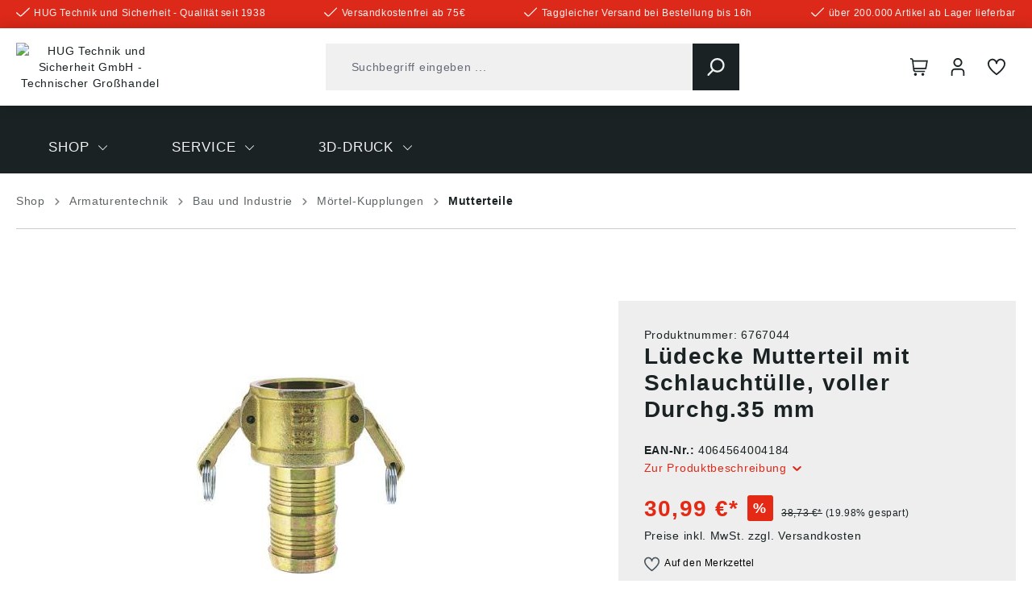

--- FILE ---
content_type: text/html; charset=UTF-8
request_url: https://www.hug-technik.com/shop/luedecke-mutterteil-mit-schlauchtuelle-voller-durchg-35-mm.html
body_size: 57737
content:

<!DOCTYPE html>

<html lang="de-DE"
      itemscope="itemscope"
      itemtype="https://schema.org/WebPage">

                            
    <head>
          
                                        <meta charset="utf-8">
            
                            <meta name="viewport"
                      content="width=device-width, initial-scale=1, shrink-to-fit=no">
            
                            <meta name="author"
                      content="">
                <meta name="robots"
                      content="index,follow">
                <meta name="revisit-after"
                      content="15 days">
                <meta name="keywords"
                      content="">
                <meta name="description"
                      content="für 	Putzmaschinen und 	Betonpumpen  • bei HUG Technik online bestellen • Große Auswahl ✓ Schnelle Lieferung ✓ Einkauf zu Großhandelspreisen! ✓">
            
                    
                        <meta property="og:type" content="product"/>
        
                    <meta property="og:site_name" content="HUG Technik Online Shop"/>
        
                    <meta property="og:url" content="https://www.hug-technik.com/shop/luedecke-mutterteil-mit-schlauchtuelle-voller-durchg-35-mm.html"/>
        
                                    <meta property="og:title" content="Lüdecke Mutterteil mit Schlauchtülle, voller Durchg.35 mm ✓"/>
                    
                                    <meta property="og:description" content="für 	Putzmaschinen und 	Betonpumpen  • bei HUG Technik online bestellen • Große Auswahl ✓ Schnelle Lieferung ✓ Einkauf zu Großhandelspreisen! ✓"/>
                    
                                    <meta property="og:image" content="https://www.hug-technik.com/media/6f/91/a1/1683785052/idt109963.jpg?ts=1727685888"/>
                    
                                    <meta property="product:brand" content="LÜDECKE"/>
                    
                                
            <meta property="product:price:amount"
                  content="30.99"/>
            <meta property="product:price:currency"
                  content="EUR"/>
        
                    <meta property="product:product_link" content="https://www.hug-technik.com/shop/luedecke-mutterteil-mit-schlauchtuelle-voller-durchg-35-mm.html"/>
        
                    <meta name="twitter:card" content="product"/>
        
                    <meta name="twitter:site" content="HUG Technik Online Shop"/>
        
                                    <meta property="twitter:title" content="Lüdecke Mutterteil mit Schlauchtülle, voller Durchg.35 mm ✓"/>
                    
                                    <meta property="twitter:description" content="für 	Putzmaschinen und 	Betonpumpen  • bei HUG Technik online bestellen • Große Auswahl ✓ Schnelle Lieferung ✓ Einkauf zu Großhandelspreisen! ✓"/>
                    
                                    <meta property="twitter:image" content="https://www.hug-technik.com/media/6f/91/a1/1683785052/idt109963.jpg?ts=1727685888"/>
                        
                            <meta itemprop="copyrightHolder"
                      content="HUG Technik Online Shop">
                <meta itemprop="copyrightYear"
                      content="">
                <meta itemprop="isFamilyFriendly"
                      content="false">
                <meta itemprop="image"
                      content="/bundles/hugtheme/assets/logo/logo.png">
            
                                            <meta name="theme-color"
                      content="#FFFFFF">
                            
                                                

            <meta http-equiv="X-UA-Compatible" content="IE=edge,chrome=1" />
    

                
                    <script type="application/ld+json">
            [{"@context":"https:\/\/schema.org\/","@type":"Product","name":"L\u00fcdecke Mutterteil mit Schlaucht\u00fclle, voller Durchg.35 mm","description":"Mutterteil mit Schlaucht\u00fclle, voller DurchgangM\u00f6rtelschlauch-Kupplungen haben einen \u00e4hnlichen Aufbau wie Kamlok-Kupplungen, unterscheiden sich aber in ihren Ma\u00dfen vollkommen von diesen und sind daher nicht kompatibel. Auch sie sind asymmetrische Kupplungen mit Vater- und Mutterteil, die durch einen oder zwei Nockenhebel verriegelt werden, so dass durch einen festgelegten Radius der Nockenhebel das Vaterteil gegen eine Dichtung im Mutterteil gepresst wird. Je nach Systemgr\u00f6\u00dfe gibt es Ausf\u00fchrungen mit Innengewinde, Au\u00dfengewinde und Schlauchanschluss. Bitte beachten Sie, dass verschiedene Systemgr\u00f6\u00dfen untereinander nicht kompatibel sind, jedoch durch Systemadapter bzw. Reduzierstecker untereinander verbunden werden k\u00f6nnen. Bei M\u00f6rtelschlauch-Kupplungen ist insbesondere auf zwei am Markt verbreitete Ma\u00dfsysteme zu achten. Dabei weisen die Vaterteile vom Kopf bis zur Mitte des Radius 22 mm bzw. 23,5 mm auf. Das Ma\u00df 22 mm wird nur von einem gro\u00dfen Putzmaschinen und Betonpumpenhersteller verwendet, alle anderen Maschinenhersteller verwenden das markt\u00fcbliche Ma\u00df 23,5 mm. Bei Schlaucharmaturen sollte eine scharfkantige, gedrehte T\u00fcllenkontur verwendet werden, um einen exakten und sicheren Sitz des Schlauches bei hohem Betriebsdruck zu gew\u00e4hrleisten. M\u00f6rtelschlauch-Kupplungen werden im Normalfall zweifach mittels System BAND-IT eingebunden. Eine besonders sichere Methode ist die Einbindung durch eine hydraulisch zu verpressende Pressh\u00fclse, dabei muss die T\u00fcllenkontur auf die Pressh\u00fclse und auf das jeweilige Schlauchma\u00df exakt abgestimmt sein. \u00dcbliche Schlauchdurchmesser sind 25, 35, 42 und 50 mm. Die Schlauchma\u00dfe verschiedener Hersteller weichen oft voneinander ab, deshalb sollten T\u00fcllenma\u00dfe auf Schlauchma\u00dfe abgestimmt werden. M\u00f6rtelschlauch-Kupplungen sind f\u00fcr einen Betriebsdruck von 50 bar ausgelegt.Einsatzbereiche:\u2022\tPutzmaschinen\u2022\tBetonpumpen\u2022\tEstrichpumpen\u2022\tSpritzger\u00e4te\u2022\tSilos\u2022\tF\u00f6rderanlagenEigenschaften:\u2022\tGedrehte T\u00fcllenkontur f\u00fcr exakten Schlauchsitz\u2022\tBaureihe T\u00dcV-gepr\u00fcftTechnische Daten:Material:\tKupplungs- und Mutterteile: Temperguss\/Stahl verzinkt und gelb passiviert\tDichtung: NBRBetriebsdruck:\tmax. 50 barAngaben gem\u00e4\u00df Produktsicherheitsverordnung ((EU) 2023\/998):L\u00dcDECKE E. G. GMBH, Druckluftarmaturen, Heinrich-Hauck-Str., 92224 Amberg, Deutschland, E-Mail: info@luedecke.de","sku":"6767044","mpn":"MST 35-N","brand":{"@type":"Brand","name":"L\u00dcDECKE"},"image":["https:\/\/www.hug-technik.com\/media\/6f\/91\/a1\/1683785052\/idt109963.jpg?ts=1727685888"],"offers":[{"@type":"Offer","availability":"https:\/\/schema.org\/OutOfStock","itemCondition":"https:\/\/schema.org\/NewCondition","priceCurrency":"EUR","priceValidUntil":"2026-01-18","seller":{"@type":"Organization","name":"HUG\u00ae Technik und Sicherheit GmbH"},"url":"https:\/\/www.hug-technik.com\/shop\/luedecke-mutterteil-mit-schlauchtuelle-voller-durchg-35-mm.html","price":30.99}]},{"@context":"https:\/\/schema.org","@type":"BreadcrumbList","itemListElement":[{"@type":"ListItem","position":1,"name":"Shop","item":"https:\/\/www.hug-technik.com\/navigation\/379c0f897db0fa7e004f65f52cce2e75"},{"@type":"ListItem","position":2,"name":"Armaturentechnik","item":"https:\/\/www.hug-technik.com\/armaturen.html"},{"@type":"ListItem","position":3,"name":"Bau und Industrie","item":"https:\/\/www.hug-technik.com\/Shop\/Armaturentechnik\/Bau-und-Industrie\/"},{"@type":"ListItem","position":4,"name":"M\u00f6rtel-Kupplungen","item":"https:\/\/www.hug-technik.com\/Shop\/Armaturentechnik\/Bau-und-Industrie\/Moertel-Kupplungen\/"},{"@type":"ListItem","position":5,"name":"Mutterteile","item":"https:\/\/www.hug-technik.com\/Shop\/Armaturentechnik\/Bau-und-Industrie\/Moertel-Kupplungen\/Mutterteile\/"}]},{"@context":"https:\/\/schema.org","@type":"LocalBusiness","name":"HUG\u00ae Technik und Sicherheit GmbH","telephone":"0871 \/ 97410 - 50","address":{"@type":"PostalAddress","streetAddress":"Am Industriegleis 7","addressLocality":"Ergolding","postalCode":"84030","addressCountry":"DE"},"openingHoursSpecification":[{"@type":"OpeningHoursSpecification","dayOfWeek":["Monday","Tuesday","Wednesday","Thursday","Friday"],"opens":"09:00","closes":"18:00"}],"priceRange":"\u20ac\u20ac\u20ac"}]
        </script>
            

      
                    <link rel="shortcut icon"
                  href="https://www.hug-technik.com/media/7a/53/75/1704372062/Favicon HUG.png?ts=1704372062">
        
                                <link rel="apple-touch-icon"
                  sizes="180x180"
                  href="/bundles/hugtheme/assets/logo/logo-mobile.png">
                    
                
    
    <link rel="canonical" href="https://www.hug-technik.com/shop/luedecke-mutterteil-mit-schlauchtuelle-voller-durchg-35-mm.html" />

                    <title>Lüdecke Mutterteil mit Schlauchtülle, voller Durchg.35 mm ✓</title>
    
                                                                                    <link rel="stylesheet"
                      href="https://www.hug-technik.com/theme/fa1da7451651984ec880672bf1e1155d/css/all.css?1768558534">
                                    

                                                                                                                                                                                                                                                                                                    

    <link rel="stylesheet" href="https://www.hug-technik.com/bundles/pflbasetheme/assets/css/css-patch.css">

                        <script>
        window.features = {"V6_5_0_0":true,"v6.5.0.0":true,"V6_6_0_0":true,"v6.6.0.0":true,"V6_7_0_0":false,"v6.7.0.0":false,"DISABLE_VUE_COMPAT":false,"disable.vue.compat":false,"ACCESSIBILITY_TWEAKS":false,"accessibility.tweaks":false,"ADMIN_VITE":false,"admin.vite":false,"TELEMETRY_METRICS":false,"telemetry.metrics":false,"CACHE_REWORK":false,"cache.rework":false,"PAYPAL_SETTINGS_TWEAKS":false,"paypal.settings.tweaks":false,"SSO":false,"sso":false,"PFL_ENABLE_AND_SEARCH_IN_ELASTICSEARCH":false,"pfl.enable.and.search.in.elasticsearch":false,"PFL_ENABLE_LANGUAGE_SWITCHER":false,"pfl.enable.language.switcher":false,"WF_SHOW_LIVE_DELIVERYTIME_ON_LINE_ITEMS":false,"wf.show.live.deliverytime.on.line.items":false,"FEATURE_SWAGCMSEXTENSIONS_1":true,"feature.swagcmsextensions.1":true,"FEATURE_SWAGCMSEXTENSIONS_2":true,"feature.swagcmsextensions.2":true,"FEATURE_SWAGCMSEXTENSIONS_8":true,"feature.swagcmsextensions.8":true,"FEATURE_SWAGCMSEXTENSIONS_63":true,"feature.swagcmsextensions.63":true,"RULE_BUILDER":true,"rule.builder":true,"FLOW_BUILDER":true,"flow.builder":true,"CUSTOM_PRICES":true,"custom.prices":true,"SUBSCRIPTIONS":true,"subscriptions":true,"ADVANCED_SEARCH":true,"advanced.search":true,"MULTI_INVENTORY":true,"multi.inventory":true,"RETURNS_MANAGEMENT":true,"returns.management":true,"TEXT_GENERATOR":true,"text.generator":true,"CHECKOUT_SWEETENER":true,"checkout.sweetener":true,"IMAGE_CLASSIFICATION":true,"image.classification":true,"PROPERTY_EXTRACTOR":true,"property.extractor":true,"REVIEW_SUMMARY":true,"review.summary":true,"REVIEW_TRANSLATOR":true,"review.translator":true,"CONTENT_GENERATOR":true,"content.generator":true,"EXPORT_ASSISTANT":true,"export.assistant":true,"QUICK_ORDER":true,"quick.order":true,"EMPLOYEE_MANAGEMENT":true,"employee.management":true,"QUOTE_MANAGEMENT":true,"quote.management":true,"CAPTCHA":true,"captcha":true,"NATURAL_LANGUAGE_SEARCH":true,"natural.language.search":true,"IMAGE_UPLOAD_SEARCH":true,"image.upload.search":true,"ORDER_APPROVAL":true,"order.approval":true,"SPATIAL_CMS_ELEMENT":true,"spatial.cms.element":true,"SHOPPING_LISTS":true,"shopping.lists":true,"TEXT_TO_IMAGE_GENERATION":true,"text.to.image.generation":true,"SPATIAL_SCENE_EDITOR":false,"spatial.scene.editor":false};
    </script>
        
                                                                      
            <script>
                                    window.gtagActive = true;
                    window.gtagURL = 'https://www.googletagmanager.com/gtag/js?id=G-1YECDTXKBT';
                    window.controllerName = 'product';
                    window.actionName = 'index';
                    window.trackOrders = '1';
                    window.gtagTrackingId = 'G-1YECDTXKBT';
                    window.dataLayer = window.dataLayer || [];
                    window.gtagConfig = {
                        'anonymize_ip': '1',
                        'cookie_domain': 'none',
                        'cookie_prefix': '_swag_ga',
                    };

                    function gtag() { dataLayer.push(arguments); }
                            </script>
            
            <script>
            window.dataLayer = window.dataLayer || [];
            function gtag() { dataLayer.push(arguments); }

            (() => {
                const analyticsStorageEnabled = document.cookie.split(';').some((item) => item.trim().includes('google-analytics-enabled=1'));
                const adsEnabled = document.cookie.split(';').some((item) => item.trim().includes('google-ads-enabled=1'));

                // Always set a default consent for consent mode v2
                gtag('consent', 'default', {
                    'ad_user_data': adsEnabled ? 'granted' : 'denied',
                    'ad_storage': adsEnabled ? 'granted' : 'denied',
                    'ad_personalization': adsEnabled ? 'granted' : 'denied',
                    'analytics_storage': analyticsStorageEnabled ? 'granted' : 'denied'
                });
            })();
        </script>
    

      

    <!-- Shopware Analytics -->
    <script>
        window.shopwareAnalytics = {
            trackingId: '',
            merchantConsent: true,
            debug: false,
            storefrontController: 'Product',
            storefrontAction: 'index',
            storefrontRoute: 'frontend.detail.page',
            storefrontCmsPageType:  'product_detail' ,
        };
    </script>
    <!-- End Shopware Analytics -->
        
    
                                                    <script>

            
            // Google Consent
            
            // Events

            var cookieConsentPlusAcceptEvent = function() {
                                            };

            var cookieConsentPlusSaveEvent = function() {
                                            };

            var cookieConsentPlusDenyEvent = function() {
                                            };
        </script>
    

                        <script>
                window.mediameetsFacebookPixelData = new Map();
            </script>
            

    
                    


                        <script                     type="text/javascript">
                window.ga4CustomUrl = '';
            </script>
            
                                                                                        
    
                                                                                                <script                         type="text/javascript">
                    window.googleAnalyticsEnabled = false;
                    window.googleAdsEnabled = false;
                    window.ga4Enabled = false;
                    window.googleTagEnabled = false;

                    window.metaAdsEnabled = false;
                    window.microsoftAdsEnabled = false;
                    window.pinterestAdsEnabled = false;
                    window.tiktokAdsEnabled = false;
                    window.conversionConfiguration = "brutto";
                    window.taxConfiguration = "brutto";


                                        window.ga4CookieConfig = 'cookieConsentPlus';
                    

                                        window.generateLeadValue = '1';
                                        window.ga4Currency = 'EUR';

                </script>
                                                            <script                             type="text/javascript">
                        window.ga4TagId = 'GTM-TWJ8MH2K';
                        window.dataLayer = window.dataLayer || [];
                        window.googleTagEnabled = true;
                        window.ga4Enabled = true;
                        window.ga4controllerName = 'product';
                        window.ga4controllerAction = 'index';
                        window.ga4activeNavigationId = 'dd216ecf46c647059e5603036f941f70';
                        window.ga4activeNavigationName = 'Mutterteile';
                        window.ga4affiliation = 'HUG Technik Shop';
                        window.ga4salesChannelName = 'HUG Technik Shop';
                        window.ga4salesChannelId = '047f9c51802245ad8ffd6760beb1f689';
                        if (localStorage.getItem("ga4UserId")) window.ga4UserId = localStorage.getItem("ga4UserId");
                        if (localStorage.getItem("ga4CustomerLifetimeValue")) window.ga4CustomerLifetimeValue = localStorage.getItem("ga4CustomerLifetimeValue");
                        if (localStorage.getItem("ga4CustomerOrderCount")) window.ga4CustomerOrderCount = localStorage.getItem("ga4CustomerOrderCount");

                                                window.ga4upCoupon = false;
                                                                        window.ga4gpCoupon = false;
                                                                        window.customTagManager = false;
                                                                        window.ga4AdvancedConsentMode = true;
                                                                        window.ga4ActiveConsentMode = true;
                                                                        window.metaAdsEnabled = true;
                        
                                                window.microsoftAdsEnabled = true;

                        
                        
                                            </script>
                                                                                            <script                             type="text/javascript">
                        window.googleAnalyticsEnabled = true;
                                            window.taxConfiguration = 'netto';
                                        </script>
                                    
                                    <script                         type="text/javascript">
                    window.googleAdsEnabled = true;
                                        window.conversionConfiguration = 'brutto';
                                    </script>
                    
        
            <script                     type="text/javascript">
                            window.ga4Guest = false;
                        </script>

                            <script                         type="text/javascript">
                    window.ga4UserLoggedIn = false;
                    if (localStorage.getItem("loginSent")) localStorage.removeItem("loginSent");
                    if (localStorage.getItem("signUpSent")) localStorage.removeItem("signUpSent");
                </script>
            
            
                        
                
    
                        <script                     type="text/javascript">
                window.ga4Product = {};
            </script>
                
                    

                
                    
                    
                                                                
                                                                                        
                

                
                
                                                    
                                                    
                                    <script                             type="text/javascript">
                        window.ga4Product['dd216ecf46c647059e5603036f941f70'] = {
                            item_id: '6767044',
                            item_name: 'Lüdecke Mutterteil mit Schlauchtülle, voller Durchg.35 mm',
                            item_variant: '',
                            item_brand: 'LÜDECKE',
                            currency: 'EUR',
                            price: '26.04',
                            extra: {
                                minPurchase: '1',
                                shopware_id: 'dd216ecf46c647059e5603036f941f70',
                                realPrice: '26.04',
                                item_startPrice: '26.04',
                                taxRate: '19',
                                parentId: ''
                            }
                        };
                                                    window.ga4Product['dd216ecf46c647059e5603036f941f70']['item_list_id'] = 'product';
                            window.ga4Product['dd216ecf46c647059e5603036f941f70']['item_list_name'] = 'product';
                                                                                                                                                                            window.ga4Product['dd216ecf46c647059e5603036f941f70']['item_category'] = 'Home';
                                                                                                                                                                window.ga4Product['dd216ecf46c647059e5603036f941f70']['item_category2'] = 'Shop';
                                                                                                                                                                window.ga4Product['dd216ecf46c647059e5603036f941f70']['item_category3'] = 'Armaturentechnik';
                                                                                                                                                                window.ga4Product['dd216ecf46c647059e5603036f941f70']['item_category4'] = 'Bau und Industrie';
                                                                                                                                                                window.ga4Product['dd216ecf46c647059e5603036f941f70']['item_category5'] = 'Mörtel-Kupplungen';
                                                                                                                                                                window.ga4Product['dd216ecf46c647059e5603036f941f70']['item_category6'] = 'Mutterteile';
                                                                                                                                        </script>
                                        
    
            
                    
    

                                
            

    
                
                                    <script>
                    window.useDefaultCookieConsent = true;
                </script>
                    
                                                            <script>
                window.activeNavigationId = 'c470cf40483a48b7bbe7386d956407f5';
                window.router = {
                    'frontend.cart.offcanvas': '/checkout/offcanvas',
                    'frontend.cookie.offcanvas': '/cookie/offcanvas',
                    'frontend.checkout.finish.page': '/checkout/finish',
                    'frontend.checkout.info': '/widgets/checkout/info',
                    'frontend.menu.offcanvas': '/widgets/menu/offcanvas',
                    'frontend.cms.page': '/widgets/cms',
                    'frontend.cms.navigation.page': '/widgets/cms/navigation',
                    'frontend.account.addressbook': '/widgets/account/address-book',
                    'frontend.country.country-data': '/country/country-state-data',
                    'frontend.app-system.generate-token': '/app-system/Placeholder/generate-token',
                    };
                window.salesChannelId = '047f9c51802245ad8ffd6760beb1f689';
            </script>
        
    <script>
        window.router['frontend.wf.live-availabilities.product-availability.load'] = '/wf/live-availabilities/load'
    </script>


        
    <script>
        window.router['widgets.swag.cmsExtensions.quickview'] = '/swag/cms-extensions/quickview';
        window.router['widgets.swag.cmsExtensions.quickview.variant'] = '/swag/cms-extensions/quickview/variant';
    </script>

    <script>
        window.router['frontend.pfl.article-informations.load'] = '/pfl/product/information/load'
    </script>

    <script>
        window.router['frontend.b2b.wf.erpdocuments.detail'] = '/account/wf/erp/documents/detail'
    </script>


    
    

    <script>
        window.router['frontend.shopware_analytics.customer.data'] = '/storefront/script/shopware-analytics-customer'
    </script>


    <script>
        window.router['frontend.product.review.translate'] = '/translate-review';
    </script>

                                <script>
                
                window.breakpoints = {"xs":0,"sm":576,"md":768,"lg":992,"xl":1200,"xxl":1400};
            </script>
        
                                    <script>
                    window.customerLoggedInState = 0;

                    window.wishlistEnabled = 1;
                </script>
                    
                        
                            <script>
                window.themeAssetsPublicPath = 'https://www.hug-technik.com/theme/a3911b7d34754f81af124ec5ecae2a71/assets/';
            </script>
        
                                                                <script>
                        window.themeJsPublicPath = 'https://www.hug-technik.com/theme/fa1da7451651984ec880672bf1e1155d/js/';
                    </script>
                                            <script type="text/javascript" src="https://www.hug-technik.com/theme/fa1da7451651984ec880672bf1e1155d/js/storefront/storefront.js?1768558534" defer></script>
                                            <script type="text/javascript" src="https://www.hug-technik.com/theme/fa1da7451651984ec880672bf1e1155d/js/swag-b2b-platform/swag-b2b-platform.js?1768558534" defer></script>
                                            <script type="text/javascript" src="https://www.hug-technik.com/theme/fa1da7451651984ec880672bf1e1155d/js/wf-live-availabilities-framework/wf-live-availabilities-framework.js?1768558534" defer></script>
                                            <script type="text/javascript" src="https://www.hug-technik.com/theme/fa1da7451651984ec880672bf1e1155d/js/swag-cms-extensions/swag-cms-extensions.js?1768558534" defer></script>
                                            <script type="text/javascript" src="https://www.hug-technik.com/theme/fa1da7451651984ec880672bf1e1155d/js/swag-pay-pal/swag-pay-pal.js?1768558534" defer></script>
                                            <script type="text/javascript" src="https://www.hug-technik.com/theme/fa1da7451651984ec880672bf1e1155d/js/base-plugin/base-plugin.js?1768558534" defer></script>
                                            <script type="text/javascript" src="https://www.hug-technik.com/theme/fa1da7451651984ec880672bf1e1155d/js/wf-live-prices-framework/wf-live-prices-framework.js?1768558534" defer></script>
                                            <script type="text/javascript" src="https://www.hug-technik.com/theme/fa1da7451651984ec880672bf1e1155d/js/wf-filter/wf-filter.js?1768558534" defer></script>
                                            <script type="text/javascript" src="https://www.hug-technik.com/theme/fa1da7451651984ec880672bf1e1155d/js/wf-offcanvas-cross-selling/wf-offcanvas-cross-selling.js?1768558534" defer></script>
                                            <script type="text/javascript" src="https://www.hug-technik.com/theme/fa1da7451651984ec880672bf1e1155d/js/dreisc-cms-pro/dreisc-cms-pro.js?1768558534" defer></script>
                                            <script type="text/javascript" src="https://www.hug-technik.com/theme/fa1da7451651984ec880672bf1e1155d/js/dne-custom-css-js/dne-custom-css-js.js?1768558534" defer></script>
                                            <script type="text/javascript" src="https://www.hug-technik.com/theme/fa1da7451651984ec880672bf1e1155d/js/eightworks-cookie-consent-plus6/eightworks-cookie-consent-plus6.js?1768558534" defer></script>
                                            <script type="text/javascript" src="https://www.hug-technik.com/theme/fa1da7451651984ec880672bf1e1155d/js/wf-erp-documents-framework/wf-erp-documents-framework.js?1768558534" defer></script>
                                            <script type="text/javascript" src="https://www.hug-technik.com/theme/fa1da7451651984ec880672bf1e1155d/js/prems-auto-complete6/prems-auto-complete6.js?1768558534" defer></script>
                                            <script type="text/javascript" src="https://www.hug-technik.com/theme/fa1da7451651984ec880672bf1e1155d/js/prems-one-page-checkout6/prems-one-page-checkout6.js?1768558534" defer></script>
                                            <script type="text/javascript" src="https://www.hug-technik.com/theme/fa1da7451651984ec880672bf1e1155d/js/mediameets-fb-pixel/mediameets-fb-pixel.js?1768558534" defer></script>
                                            <script type="text/javascript" src="https://www.hug-technik.com/theme/fa1da7451651984ec880672bf1e1155d/js/d-i-sco-g-a4/d-i-sco-g-a4.js?1768558534" defer></script>
                                            <script type="text/javascript" src="https://www.hug-technik.com/theme/fa1da7451651984ec880672bf1e1155d/js/subscription/subscription.js?1768558534" defer></script>
                                            <script type="text/javascript" src="https://www.hug-technik.com/theme/fa1da7451651984ec880672bf1e1155d/js/checkout-sweetener/checkout-sweetener.js?1768558534" defer></script>
                                            <script type="text/javascript" src="https://www.hug-technik.com/theme/fa1da7451651984ec880672bf1e1155d/js/text-translator/text-translator.js?1768558534" defer></script>
                                            <script type="text/javascript" src="https://www.hug-technik.com/theme/fa1da7451651984ec880672bf1e1155d/js/employee-management/employee-management.js?1768558534" defer></script>
                                            <script type="text/javascript" src="https://www.hug-technik.com/theme/fa1da7451651984ec880672bf1e1155d/js/quick-order/quick-order.js?1768558534" defer></script>
                                            <script type="text/javascript" src="https://www.hug-technik.com/theme/fa1da7451651984ec880672bf1e1155d/js/advanced-search/advanced-search.js?1768558534" defer></script>
                                            <script type="text/javascript" src="https://www.hug-technik.com/theme/fa1da7451651984ec880672bf1e1155d/js/captcha/captcha.js?1768558534" defer></script>
                                            <script type="text/javascript" src="https://www.hug-technik.com/theme/fa1da7451651984ec880672bf1e1155d/js/quote-management/quote-management.js?1768558534" defer></script>
                                            <script type="text/javascript" src="https://www.hug-technik.com/theme/fa1da7451651984ec880672bf1e1155d/js/a-i-search/a-i-search.js?1768558534" defer></script>
                                            <script type="text/javascript" src="https://www.hug-technik.com/theme/fa1da7451651984ec880672bf1e1155d/js/spatial-cms-element/spatial-cms-element.js?1768558534" defer></script>
                                            <script type="text/javascript" src="https://www.hug-technik.com/theme/fa1da7451651984ec880672bf1e1155d/js/order-approval/order-approval.js?1768558534" defer></script>
                                            <script type="text/javascript" src="https://www.hug-technik.com/theme/fa1da7451651984ec880672bf1e1155d/js/shopping-list/shopping-list.js?1768558534" defer></script>
                                            <script type="text/javascript" src="https://www.hug-technik.com/theme/fa1da7451651984ec880672bf1e1155d/js/magmodules-google-review/magmodules-google-review.js?1768558534" defer></script>
                                            <script type="text/javascript" src="https://www.hug-technik.com/theme/fa1da7451651984ec880672bf1e1155d/js/verign-dv-accessibility-sw6/verign-dv-accessibility-sw6.js?1768558534" defer></script>
                                            <script type="text/javascript" src="https://www.hug-technik.com/theme/fa1da7451651984ec880672bf1e1155d/js/acris-cms-c-s/acris-cms-c-s.js?1768558534" defer></script>
                                            <script type="text/javascript" src="https://www.hug-technik.com/theme/fa1da7451651984ec880672bf1e1155d/js/swag-analytics/swag-analytics.js?1768558534" defer></script>
                                            <script type="text/javascript" src="https://www.hug-technik.com/theme/fa1da7451651984ec880672bf1e1155d/js/pfl-base-theme/pfl-base-theme.js?1768558534" defer></script>
                                            <script type="text/javascript" src="https://www.hug-technik.com/theme/fa1da7451651984ec880672bf1e1155d/js/hug-theme/hug-theme.js?1768558534" defer></script>
                                                        

    
    
    

    
    </head>

        
        <body class="is-ctl-product is-act-index">

            <div class="skip-to-content bg-primary-subtle text-primary-emphasis visually-hidden-focusable overflow-hidden">
            <div class="container d-flex justify-content-center">
                <a href="#content-main" class="skip-to-content-link d-inline-flex text-decoration-underline m-1 p-2 fw-bold gap-2">
                    Zum Hauptinhalt springen
                </a>
            </div>
        </div>
    
                            
                <noscript class="noscript-main">
                
    <div role="alert"
                  class="alert alert-info alert-has-icon">
                                                                        
                                                        
        
    
                
                
            <span class="icon icon-info">
                        <svg xmlns="http://www.w3.org/2000/svg" xmlns:xlink="http://www.w3.org/1999/xlink" width="24" height="24" viewBox="0 0 24 24"><defs><path d="M12 7c.5523 0 1 .4477 1 1s-.4477 1-1 1-1-.4477-1-1 .4477-1 1-1zm1 9c0 .5523-.4477 1-1 1s-1-.4477-1-1v-5c0-.5523.4477-1 1-1s1 .4477 1 1v5zm11-4c0 6.6274-5.3726 12-12 12S0 18.6274 0 12 5.3726 0 12 0s12 5.3726 12 12zM12 2C6.4772 2 2 6.4772 2 12s4.4772 10 10 10 10-4.4772 10-10S17.5228 2 12 2z" id="icons-default-info" /></defs><use xlink:href="#icons-default-info" fill="#758CA3" fill-rule="evenodd" /></svg>
        </span>
                                                        
                                    
                    <div class="alert-content-container">
                                                    
                                                        <div class="alert-content">                                                    Um unseren Shop in vollem Umfang nutzen zu können, empfehlen wir Ihnen Javascript in Ihrem Browser zu aktivieren.
                                                                </div>                
                                                                </div>
            </div>
            </noscript>
        

                                    
            <header class="header-main">
                            
        
            
                            <div class="pre-header">
                    <div class="container">
                                                    <ul class="benefits-list">
                                                                    <li>    
                            
    
    
    
            <span class="icon icon-checkmark icon-xs">
                        <?xml version="1.0" encoding="UTF-8"?>
<svg id="checkmark" data-name="Outline" xmlns="http://www.w3.org/2000/svg" viewBox="0 0 512 349.93">
  <path d="M475.51,6.28L180.73,301.04c-8.31,8.35-21.82,8.37-30.17,.06l-.06-.06L36.5,186.93c-8.31-8.35-21.82-8.37-30.17-.06l-.06,.06h0c-8.35,8.31-8.37,21.82-.06,30.17l.06,.06,114.04,114.02c25.05,25,65.61,25,90.66,0L505.73,36.48c8.34-8.32,8.36-21.83,.04-30.17l-.04-.04h0c-8.31-8.35-21.82-8.37-30.17-.06l-.06,.06Z"/>
</svg>

        </span>
    <span class="benefit">HUG Technik und Sicherheit - Qualität seit 1938</span></li>
                                                                    <li>    
                            
    
    
    
            <span class="icon icon-checkmark icon-xs">
                        <?xml version="1.0" encoding="UTF-8"?>
<svg id="checkmark" data-name="Outline" xmlns="http://www.w3.org/2000/svg" viewBox="0 0 512 349.93">
  <path d="M475.51,6.28L180.73,301.04c-8.31,8.35-21.82,8.37-30.17,.06l-.06-.06L36.5,186.93c-8.31-8.35-21.82-8.37-30.17-.06l-.06,.06h0c-8.35,8.31-8.37,21.82-.06,30.17l.06,.06,114.04,114.02c25.05,25,65.61,25,90.66,0L505.73,36.48c8.34-8.32,8.36-21.83,.04-30.17l-.04-.04h0c-8.31-8.35-21.82-8.37-30.17-.06l-.06,.06Z"/>
</svg>

        </span>
    <span class="benefit">Versandkostenfrei ab 75€</span></li>
                                                                    <li>    
                            
    
    
    
            <span class="icon icon-checkmark icon-xs">
                        <?xml version="1.0" encoding="UTF-8"?>
<svg id="checkmark" data-name="Outline" xmlns="http://www.w3.org/2000/svg" viewBox="0 0 512 349.93">
  <path d="M475.51,6.28L180.73,301.04c-8.31,8.35-21.82,8.37-30.17,.06l-.06-.06L36.5,186.93c-8.31-8.35-21.82-8.37-30.17-.06l-.06,.06h0c-8.35,8.31-8.37,21.82-.06,30.17l.06,.06,114.04,114.02c25.05,25,65.61,25,90.66,0L505.73,36.48c8.34-8.32,8.36-21.83,.04-30.17l-.04-.04h0c-8.31-8.35-21.82-8.37-30.17-.06l-.06,.06Z"/>
</svg>

        </span>
    <span class="benefit">Taggleicher Versand bei Bestellung bis 16h</span></li>
                                                                    <li>    
                            
    
    
    
            <span class="icon icon-checkmark icon-xs">
                        <?xml version="1.0" encoding="UTF-8"?>
<svg id="checkmark" data-name="Outline" xmlns="http://www.w3.org/2000/svg" viewBox="0 0 512 349.93">
  <path d="M475.51,6.28L180.73,301.04c-8.31,8.35-21.82,8.37-30.17,.06l-.06-.06L36.5,186.93c-8.31-8.35-21.82-8.37-30.17-.06l-.06,.06h0c-8.35,8.31-8.37,21.82-.06,30.17l.06,.06,114.04,114.02c25.05,25,65.61,25,90.66,0L505.73,36.48c8.34-8.32,8.36-21.83,.04-30.17l-.04-.04h0c-8.31-8.35-21.82-8.37-30.17-.06l-.06,.06Z"/>
</svg>

        </span>
    <span class="benefit">über 200.000 Artikel ab Lager lieferbar</span></li>
                                                            </ul>
                                            </div>
                </div>
                        
            <div class="header-main__sticky">
                                <div class="container">
                                            
            <div class="row align-items-center header-row">
                <div class="col-2 d-lg-none">
        <div class="menu-button">
            <button class="btn nav-main-toggle-btn header-actions-btn"
                    type="button"
                    data-off-canvas-menu="true"
                    aria-label="Menü">
                        
        
    
                
                
            <span class="icon icon-stack">
                        <svg xmlns="http://www.w3.org/2000/svg" xmlns:xlink="http://www.w3.org/1999/xlink" width="24" height="24" viewBox="0 0 24 24"><defs><path d="M3 13c-.5523 0-1-.4477-1-1s.4477-1 1-1h18c.5523 0 1 .4477 1 1s-.4477 1-1 1H3zm0-7c-.5523 0-1-.4477-1-1s.4477-1 1-1h18c.5523 0 1 .4477 1 1s-.4477 1-1 1H3zm0 14c-.5523 0-1-.4477-1-1s.4477-1 1-1h18c.5523 0 1 .4477 1 1s-.4477 1-1 1H3z" id="icons-default-stack" /></defs><use xlink:href="#icons-default-stack" fill="#758CA3" fill-rule="evenodd" /></svg>
        </span>
                </button>
        </div>
    </div>

    <div class="col col-lg-auto header-logo-col">
            <div class="header-logo-main">
                      <a class="header-logo-main-link"
               href="/"
               title="HUG Technik und Sicherheit GmbH - Technischer Großhandel">
                                    <picture class="header-logo-picture">
                                                                            
                                                                                    <source srcset="/bundles/hugtheme/assets/logo/logo-mobile.png"
                                        media="(max-width: 767px)">
                                                    
                                                                                    <img src="/bundles/hugtheme/assets/logo/logo.png"
                                     alt="HUG Technik und Sicherheit GmbH - Technischer Großhandel"
                                     class="img-fluid header-logo-main-img">
                                                                        </picture>
                            </a>
        

          </div>
    </div>

                    
    <div class="col-lg order-3 col-12 order-lg-2 header-search-col">
        <div class="row search-row">
            <div class="col">
                
    <div class="header-search">
                        
    
                    <form action="/search"
                      method="get"
                      data-search-widget="true"
                      data-search-widget-options="{&quot;searchWidgetMinChars&quot;:2}"
                      data-url="/suggest?search="
                      class="header-search-form">
                                            <div class="input-group">
                                                            <input type="search"
                                       name="search"
                                       class="form-control header-search-input"
                                       autocomplete="off"
                                       autocapitalize="off"
                                       placeholder="Suchbegriff eingeben ..."
                                       aria-label="Suchbegriff eingeben ..."
                                       value=""
                                >
                            
                                                            <button type="submit"
                                        class="btn header-search-btn"
                                        aria-label="Suchen">
                                    <span class="header-search-icon">
                                            
                            
    
    
    
            <span class="icon icon-search">
                        <?xml version="1.0" encoding="UTF-8"?>
<svg id="search" data-name="Capa 1" xmlns="http://www.w3.org/2000/svg" viewBox="0 0 55 56.97">
  <path d="M54.16,51.89l-13.56-14.1c3.49-4.14,5.4-9.36,5.4-14.79C46,10.32,35.68,0,23,0S0,10.32,0,23s10.32,23,23,23c4.76,0,9.3-1.44,13.18-4.16l13.66,14.21c.57,.59,1.34,.92,2.16,.92,.78,0,1.52-.3,2.08-.84,1.19-1.15,1.23-3.05,.08-4.24ZM23,6c9.37,0,17,7.63,17,17s-7.63,17-17,17S6,32.38,6,23,13.63,6,23,6Z"/>
</svg>

        </span>
                                        </span>
                                </button>
                            
                                                            <button class="btn header-close-btn js-search-close-btn d-none"
                                        type="button"
                                        aria-label="Die Dropdown-Suche schließen">
                                    <span class="header-close-icon">
                                            
        
    
                
                
            <span class="icon icon-x">
                        <svg xmlns="http://www.w3.org/2000/svg" xmlns:xlink="http://www.w3.org/1999/xlink" width="24" height="24" viewBox="0 0 24 24"><defs><path d="m10.5858 12-7.293-7.2929c-.3904-.3905-.3904-1.0237 0-1.4142.3906-.3905 1.0238-.3905 1.4143 0L12 10.5858l7.2929-7.293c.3905-.3904 1.0237-.3904 1.4142 0 .3905.3906.3905 1.0238 0 1.4143L13.4142 12l7.293 7.2929c.3904.3905.3904 1.0237 0 1.4142-.3906.3905-1.0238.3905-1.4143 0L12 13.4142l-7.2929 7.293c-.3905.3904-1.0237.3904-1.4142 0-.3905-.3906-.3905-1.0238 0-1.4143L10.5858 12z" id="icons-default-x" /></defs><use xlink:href="#icons-default-x" fill="#758CA3" fill-rule="evenodd" /></svg>
        </span>
                                        </span>
                                </button>
                                                    </div>
                                    </form>
            

            </div>
            </div>
            <div class="custom-html"><a href="https://www.google.com/search?q=HUG%C2%AE+Technik+und+Sicherheit+GmbH&rlz=1C5CHFA_enDE988DE988&oq=HUG%C2%AE+Technik+und+Sicherheit+GmbH&aqs=chrome..69i57j46i175i199i512.611j0j4&sourceid=chrome&ie=UTF-8#lrd=0x479e28ac82a16f59:0xbd64f8ac6c342b88,1,,," target="_blank"><img src="/media/76/c6/60/1688389467/google.png" /></a></div>        </div>
    </div>

                <div class="order-1 col-auto order-sm-2 header-actions-col">
        <div class="row g-0">
                                                                    <div class="col-auto">
                                <div
                                    class="header-cart"
                                    data-off-canvas-cart="true"
                                >
                                    <a class="btn header-cart-btn header-actions-btn"
                                       href="/checkout/cart"
                                       data-cart-widget="true"
                                       title="Warenkorb"
                                       aria-label="Warenkorb">
                                            <span class="header-cart-icon">
            
                            
    
    
    
            <span class="icon icon-bag">
                        <?xml version="1.0" encoding="UTF-8"?>
<svg id="bag" data-name="Ebene 1" xmlns="http://www.w3.org/2000/svg" viewBox="0 0 512 512">
  <g id="bag-group" data-name=" 01 align center">
    <path d="M88.7,66l-1.1-9.3C83.9,25.6,57.5,2,26.1,2H2V40.7H26.1c11.8,0,21.8,8.9,23.2,20.6l33.8,287.3c3.7,31.2,30.1,54.7,61.5,54.7H424.7v-38.7H144.6c-11.8,0-21.8-8.9-23.2-20.6l-3.1-26H464.1l45.4-252H88.7Zm343.1,213.3H113.8l-20.5-174.6H463.4l-31.6,174.6Z"/>
    <circle cx="149.3" cy="469.36" r="40.7" transform="translate(-341.46 427.67) rotate(-67.5)"/>
    <path d="M362.7,428.7c-22.4,0-40.7,18.2-40.7,40.7s18.2,40.7,40.7,40.7,40.7-18.2,40.7-40.7-18.3-40.7-40.7-40.7Z"/>
  </g>
</svg>

        </span>
        </span>
        <span class="header-cart-total">
        0,00 €*
    </span>
                                    </a>
                                </div>
                            </div>
                        
    
            
                                                        <div class="col-auto">
                                <div class="account-menu">
                                        <div class="dropdown">
                    <button class="btn account-menu-btn header-actions-btn"
                    type="button"
                    id="accountWidget"
                    data-account-menu="true"
                    data-bs-toggle="dropdown"
                    aria-haspopup="true"
                    aria-expanded="false"
                    aria-label="Ihr Konto"
                    title="Ihr Konto">
                    
                            
    
    
    
            <span class="icon icon-avatar">
                        <?xml version="1.0" encoding="UTF-8"?>
<svg id="avatar" data-name="Ebene 1" xmlns="http://www.w3.org/2000/svg" viewBox="0 0 512 512">
  <g id="avatar-group" data-name=" 01 align center">
    <path d="M448,512h-42.67v-107.58c-.04-34.82-28.26-63.05-63.08-63.08H169.75c-34.82,.04-63.05,28.26-63.08,63.08v107.58h-42.67v-107.58c.07-58.37,47.37-105.68,105.75-105.75h172.5c58.37,.07,105.68,47.37,105.75,105.75v107.58Z"/>
    <path d="M256,256c-70.69,0-128-57.31-128-128S185.31,0,256,0s128,57.31,128,128c-.07,70.66-57.34,127.93-128,128Zm0-213.33c-47.13,0-85.33,38.21-85.33,85.33s38.21,85.33,85.33,85.33,85.33-38.21,85.33-85.33-38.21-85.33-85.33-85.33Z"/>
  </g>
</svg>

        </span>
                </button>
        
                    <div class="dropdown-menu dropdown-menu-end account-menu-dropdown js-account-menu-dropdown"
                 aria-labelledby="accountWidget">
                

        
            <div class="offcanvas-header">
                            <button class="btn btn-light offcanvas-close js-offcanvas-close">
                                                
        
    
                
                
            <span class="icon icon-x icon-sm">
                        <svg xmlns="http://www.w3.org/2000/svg" xmlns:xlink="http://www.w3.org/1999/xlink" width="24" height="24" viewBox="0 0 24 24"><use xlink:href="#icons-default-x" fill="#758CA3" fill-rule="evenodd" /></svg>
        </span>
                        
                                            Menü schließen
                                    </button>
                    </div>
    
            <div class="offcanvas-body">
                <div class="account-menu">
                                                            <div class="dropdown-header account-menu-header">
                    Ihr Konto
                </div>
                    
    
    
                    <div class="account-menu-login">
                            <form action="/account/login" method="get">
                    <button type="submit" class="btn btn-primary account-menu-login-button">
                        jetzt anmelden</button>

                    <input type="hidden"
                           name="redirectTo"
                           value="frontend.detail.page">

                    <input type="hidden"
                           name="redirectParameters"
                           data-redirect-parameters="true"
                           value='{&quot;_httpCache&quot;:true,&quot;productId&quot;:&quot;dd216ecf46c647059e5603036f941f70&quot;}'>
                </form>
            
            <div class="account-menu-register">
                oder
                <a href="/account/login?register"
                   title="Registrieren">
                    Registrieren
                </a>
            </div>
        </div>
    
                    <div class="account-menu-links">
                    <div class="header-account-menu">
        <div class="card account-menu-inner">
                                                    
    
                                <div class="list-group list-group-flush account-aside-list-group">
                                                    <nav class="list-group list-group-flush account-aside-list-group">
                                                            <a href="/account"
                                   title="Übersicht"
                                   class="list-group-item list-group-item-action account-aside-item"
                                   >
                                    Übersicht
                                </a>
                            
                                        <a href="/account/profile"
                                   title="Persönliches Profil"
                                   class="list-group-item list-group-item-action account-aside-item"
                                   >
                                    Persönliches Profil
                                </a>
                            

        
        
                                    <a href="/account/address"
                                   title="Adressen"
                                   class="list-group-item list-group-item-action account-aside-item"
                                   >
                                    Adressen
                                </a>
                            
                                                                    <a href="/account/payment"
                                   title="Zahlungsarten"
                                   class="list-group-item list-group-item-action account-aside-item"
                                   >
                                    Zahlungsarten
                                </a>
                                                            
        <a href="/account/payment/containers"
       title="Zahlungsmittel"
       class="list-group-item list-group-item-action account-aside-item">
        Zahlungsmittel
    </a>

                                    <a href="/account/order"
                                   title="Bestellungen"
                                   class="list-group-item list-group-item-action account-aside-item"
                                   >
                                    Bestellungen
                                </a>
                            
                    </nav>
                            

                                                            
                        <a href="/account/subscription"
                           title="Abonnements"
                           class="list-group-item list-group-item-action account-aside-item">
                            Abonnements
                        </a>
                                                </div>
    
                                                </div>
    </div>
            </div>
            </div>
        </div>
                </div>
            </div>
                                </div>
                            </div>
                        
            
                
                                                                                            <div class="col-auto">
                                    <div class="header-wishlist">
                                        <a class="btn header-wishlist-btn header-actions-btn"
                                           href="/wishlist"
                                           title="Merkzettel"
                                           aria-label="Merkzettel">
                                                
            <span class="header-wishlist-icon">
                
                            
    
    
    
            <span class="icon icon-heart">
                        <?xml version="1.0" encoding="UTF-8"?>
<svg id="heart" data-name="Ebene 1" xmlns="http://www.w3.org/2000/svg" viewBox="0 0 512 477.48">
  <g id="heart-group" data-name=" 01 align center">
    <path d="M373.29,0c-48.88,.76-93.61,27.6-117.29,70.37C232.33,27.6,187.59,.76,138.71,0,59.03,3.46-2.9,70.63,.11,150.34,.11,294.81,233.74,461.68,243.67,468.76l12.33,8.72,12.33-8.72c9.94-7.04,243.57-173.94,243.57-318.42C514.9,70.63,452.97,3.46,373.29,0Zm-117.29,424.98C186.63,373.16,42.75,245.85,42.75,150.34c-3.03-56.16,39.82-104.26,95.96-107.69,56.14,3.43,99,51.52,95.96,107.69h42.65c-3.03-56.16,39.82-104.26,95.96-107.69,56.14,3.43,99,51.52,95.96,107.69,0,95.56-143.88,222.82-213.25,274.64Z"/>
  </g>
</svg>

        </span>
            </span>
    
    
    
    <span class="badge bg-primary header-wishlist-badge"
          id="wishlist-basket"
          data-wishlist-storage="true"
          data-wishlist-storage-options="{&quot;listPath&quot;:&quot;\/wishlist\/list&quot;,&quot;mergePath&quot;:&quot;\/wishlist\/merge&quot;,&quot;pageletPath&quot;:&quot;\/wishlist\/merge\/pagelet&quot;}"
          data-wishlist-widget="true"
          data-wishlist-widget-options="{&quot;showCounter&quot;:true}"
    ></span>
                                        </a>
                                    </div>
                                </div>
                            
                    
            
            </div>
    </div>
        </div>
                        </div>
                
        </div>
                </header>
        
    
                            <div class="nav-main">
                                                        <div class="main-navigation main-navigation-wrapper__has-large-subnav"
         id="mainNavigation"
         data-flyout-menu="true">
                    <div class="container">
                                                        <nav class="nav main-navigation-menu"
                        aria-label="Hauptnavigation"
                        itemscope="itemscope"
                        itemtype="https://schema.org/SiteNavigationElement">
                        
                        
                                                        
                                                                                            
                                
          <div class="navigation-wrapper navigation-wrapper__has-large-subnav">
                      <div class="nav-link main-navigation-link"
                                      data-flyout-menu-trigger="379c0f897db0fa7e004f65f52cce2e75"
                                   title="Shop">
                         <div class="main-navigation-link-text">
        <span itemprop="name">Shop</span>
    </div>
                
        
    
                
                
            <span class="icon icon-arrow-head-down icon-xs">
                        <svg xmlns="http://www.w3.org/2000/svg" xmlns:xlink="http://www.w3.org/1999/xlink" width="24" height="24" viewBox="0 0 24 24"><defs><path id="icons-default-arrow-head-down" d="m12 7.4142 10.2929 10.293c.3905.3904 1.0237.3904 1.4142 0 .3905-.3906.3905-1.0238 0-1.4143l-11-11c-.3905-.3905-1.0237-.3905-1.4142 0l-11 11c-.3905.3905-.3905 1.0237 0 1.4142.3905.3905 1.0237.3905 1.4142 0L12 7.4142z" /></defs><use transform="matrix(1 0 0 -1 0 23)" xlink:href="#icons-default-arrow-head-down" fill="#758CA3" fill-rule="evenodd" /></svg>
        </span>
        
             </div>
         
                      <div class="subnav-wrapper subnav-wrapper__large">
                 <div class="subnav">
                                          
                                                                                                
                                                      <div class="nav-link-wrapper">

                                 <a class="nav-item nav-link "
                                    href="https://www.hug-technik.com/Shop/SALE/"
                                    itemprop="url"
                                                                        title="SALE">
                                                 <div class="main-navigation-link-icon" style="mask: url(https://www.hug-technik.com/media/4d/fe/38/1700812276/Sale_Icon.svg?ts=1700812276) no-repeat center / contain; -webkit-mask: url(https://www.hug-technik.com/media/4d/fe/38/1700812276/Sale_Icon.svg?ts=1700812276) no-repeat center / contain"></div>
        <span itemprop="name">SALE</span>

                                 </a>

                                             <div class="subnav-content">
                            <div class="subnav-level2">
                                                                                            
                                                    <a class="nav-item nav-link "
                               href="https://www.hug-technik.com/Shop/SALE/Hosen/"
                               itemprop="url"
                                                              title="Hosen" data-category-navigation-id="61f4bed59f65497ba0b18ad158321cf5">
                                            <div class="main-navigation-link-icon main-navigation-link-icon__empty"></div>
        <span itemprop="name">Hosen</span>

                            </a>
                                                                                                                    
                                                    <a class="nav-item nav-link "
                               href="https://www.hug-technik.com/Shop/SALE/Shorts/"
                               itemprop="url"
                                                              title="Shorts" data-category-navigation-id="64ff1f5ec2a9487eaed29c2a463c9ac1">
                                            <div class="main-navigation-link-icon main-navigation-link-icon__empty"></div>
        <span itemprop="name">Shorts</span>

                            </a>
                                                                                                                    
                                                    <a class="nav-item nav-link "
                               href="https://www.hug-technik.com/Shop/SALE/Latzhosen-und-Overalls/"
                               itemprop="url"
                                                              title="Latzhosen und Overalls" data-category-navigation-id="47cbfe046ff346ab9a0833ae345a2ba3">
                                            <div class="main-navigation-link-icon main-navigation-link-icon__empty"></div>
        <span itemprop="name">Latzhosen und Overalls</span>

                            </a>
                                                                                                                    
                                                    <a class="nav-item nav-link "
                               href="https://www.hug-technik.com/Shop/SALE/Jacken-und-Kittel/"
                               itemprop="url"
                                                              title="Jacken und Kittel" data-category-navigation-id="5335cd172eac49b69c907354b835f94c">
                                            <div class="main-navigation-link-icon main-navigation-link-icon__empty"></div>
        <span itemprop="name">Jacken und Kittel</span>

                            </a>
                                                                                                                    
                                                    <a class="nav-item nav-link "
                               href="https://www.hug-technik.com/Shop/SALE/Westen/"
                               itemprop="url"
                                                              title="Westen" data-category-navigation-id="12db987ffd214c8c9d325d53857ce04a">
                                            <div class="main-navigation-link-icon main-navigation-link-icon__empty"></div>
        <span itemprop="name">Westen</span>

                            </a>
                                                                                                                    
                                                    <a class="nav-item nav-link "
                               href="https://www.hug-technik.com/Shop/SALE/Sweatshirts-und-Pullover/"
                               itemprop="url"
                                                              title="Sweatshirts und Pullover" data-category-navigation-id="d430000ba7b04cf687d09b41c6dad4f7">
                                            <div class="main-navigation-link-icon main-navigation-link-icon__empty"></div>
        <span itemprop="name">Sweatshirts und Pullover</span>

                            </a>
                                                                                                                    
                                                    <a class="nav-item nav-link "
                               href="https://www.hug-technik.com/Shop/SALE/T-Shirts-und-Polos/"
                               itemprop="url"
                                                              title="T-Shirts und Polos" data-category-navigation-id="15370377f29449f6a0da689e4804224b">
                                            <div class="main-navigation-link-icon main-navigation-link-icon__empty"></div>
        <span itemprop="name">T-Shirts und Polos</span>

                            </a>
                                                                                                                    
                                                    <a class="nav-item nav-link "
                               href="https://www.hug-technik.com/Shop/SALE/Socken-Guertel-Co./"
                               itemprop="url"
                                                              title="Socken, Gürtel &amp; Co." data-category-navigation-id="042e560042cf4d58a532d57d961c34ba">
                                            <div class="main-navigation-link-icon main-navigation-link-icon__empty"></div>
        <span itemprop="name">Socken, Gürtel &amp; Co.</span>

                            </a>
                                                            </div>
                        <div class="subnav-category-content">
                <div class="overlay-level-2">
                        <h2 class="category-content-title">SALE</h2>
            <div class="category-content-description"><h2 class="h4">Besondere Artikel für besondere Menschen - zu besonderen Preisen ♥</h2></div>
                <a href="https://www.hug-technik.com/Shop/SALE/Socken-Guertel-Co./"
           class="category-content-image-link"
           itemprop="url"
                      title="Socken, Gürtel &amp; Co.">
            <img src="https://www.hug-technik.com/media/66/93/97/1727946571/HUG_Aktion_Kategoriebild (1).jpeg?ts=1727946571" class="category-content-image"/>
        </a>
    
                </div>

                                    <div class="overlay-level-3" data-category-content-id="61f4bed59f65497ba0b18ad158321cf5">
                                                        <h2 class="category-content-title">Hosen</h2>
                <a href="https://www.hug-technik.com/Shop/SALE/Socken-Guertel-Co./"
           class="category-content-image-link"
           itemprop="url"
                      title="Socken, Gürtel &amp; Co.">
            <img src="https://www.hug-technik.com/media/64/c9/8a/1700735167/100492-940_940_front_01.jpg?ts=1727068247" class="category-content-image"/>
        </a>
    
                                            </div>
                                    <div class="overlay-level-3" data-category-content-id="64ff1f5ec2a9487eaed29c2a463c9ac1">
                                                        <h2 class="category-content-title">Shorts</h2>
                <a href="https://www.hug-technik.com/Shop/SALE/Socken-Guertel-Co./"
           class="category-content-image-link"
           itemprop="url"
                      title="Socken, Gürtel &amp; Co.">
            <img src="https://www.hug-technik.com/media/89/3d/9d/1700735170/100808-299_299_front_01.jpg?ts=1745904766" class="category-content-image"/>
        </a>
    
                                            </div>
                                    <div class="overlay-level-3" data-category-content-id="47cbfe046ff346ab9a0833ae345a2ba3">
                                                        <h2 class="category-content-title">Latzhosen und Overalls</h2>
                <a href="https://www.hug-technik.com/Shop/SALE/Socken-Guertel-Co./"
           class="category-content-image-link"
           itemprop="url"
                      title="Socken, Gürtel &amp; Co.">
            <img src="https://www.hug-technik.com/media/19/3f/92/1700735170/100806-896_896_front_01.jpg?ts=1700735170" class="category-content-image"/>
        </a>
    
                                            </div>
                                    <div class="overlay-level-3" data-category-content-id="5335cd172eac49b69c907354b835f94c">
                                                        <h2 class="category-content-title">Jacken und Kittel</h2>
                <a href="https://www.hug-technik.com/Shop/SALE/Socken-Guertel-Co./"
           class="category-content-image-link"
           itemprop="url"
                      title="Socken, Gürtel &amp; Co.">
            <img src="https://www.hug-technik.com/media/4e/81/ec/1700735167/126248-676_676_front_01.jpg?ts=1745904766" class="category-content-image"/>
        </a>
    
                                            </div>
                                    <div class="overlay-level-3" data-category-content-id="12db987ffd214c8c9d325d53857ce04a">
                                                        <h2 class="category-content-title">Westen</h2>
                <a href="https://www.hug-technik.com/Shop/SALE/Socken-Guertel-Co./"
           class="category-content-image-link"
           itemprop="url"
                      title="Socken, Gürtel &amp; Co.">
            <img src="https://www.hug-technik.com/media/66/d5/69/1700735177/asg112860.jpg?ts=1745904766" class="category-content-image"/>
        </a>
    
                                            </div>
                                    <div class="overlay-level-3" data-category-content-id="d430000ba7b04cf687d09b41c6dad4f7">
                                                        <h2 class="category-content-title">Sweatshirts und Pullover</h2>
                <a href="https://www.hug-technik.com/Shop/SALE/Socken-Guertel-Co./"
           class="category-content-image-link"
           itemprop="url"
                      title="Socken, Gürtel &amp; Co.">
            <img src="https://www.hug-technik.com/media/07/c9/d9/1700735167/100225-544_544_front_01.jpg?ts=1727068247" class="category-content-image"/>
        </a>
    
                                            </div>
                                    <div class="overlay-level-3" data-category-content-id="15370377f29449f6a0da689e4804224b">
                                                        <h2 class="category-content-title">T-Shirts und Polos</h2>
                <a href="https://www.hug-technik.com/Shop/SALE/Socken-Guertel-Co./"
           class="category-content-image-link"
           itemprop="url"
                      title="Socken, Gürtel &amp; Co.">
            <img src="https://www.hug-technik.com/media/ee/c0/42/1700735167/100221-544_1.jpg?ts=1700735167" class="category-content-image"/>
        </a>
    
                                            </div>
                                    <div class="overlay-level-3" data-category-content-id="042e560042cf4d58a532d57d961c34ba">
                                                        <h2 class="category-content-title">Socken, Gürtel &amp; Co.</h2>
                <a href="https://www.hug-technik.com/Shop/SALE/Socken-Guertel-Co./"
           class="category-content-image-link"
           itemprop="url"
                      title="Socken, Gürtel &amp; Co.">
            <img src="https://www.hug-technik.com/media/3c/b9/96/1700735167/100622-940_940_front_01.jpg?ts=1727068247" class="category-content-image"/>
        </a>
    
                                            </div>
                            </div>
        </div>
    
                             </div>
                                                                                                                         
                                                      <div class="nav-link-wrapper">

                                 <a class="nav-item nav-link "
                                    href="https://www.hug-technik.com/arbeitsschutz.html"
                                    itemprop="url"
                                                                        title="Arbeitsschutz">
                                                 <div class="main-navigation-link-icon" style="mask: url(https://www.hug-technik.com/media/72/15/c6/1681972214/Produkt-Icons_Arbeitsschutz.svg?ts=1681972967) no-repeat center / contain; -webkit-mask: url(https://www.hug-technik.com/media/72/15/c6/1681972214/Produkt-Icons_Arbeitsschutz.svg?ts=1681972967) no-repeat center / contain"></div>
        <span itemprop="name">Arbeitsschutz</span>

                                 </a>

                                             <div class="subnav-content">
                            <div class="subnav-level2">
                                                                                            
                                                    <a class="nav-item nav-link "
                               href="https://www.hug-technik.com/Shop/Arbeitsschutz/Die-neuen-FORTIS-Arbeitsschutz-Modelle/"
                               itemprop="url"
                                                              title="Die neuen FORTIS Arbeitsschutz-Modelle" data-category-navigation-id="f1e9147a24da47ca96963852dd4fd75c">
                                            <div class="main-navigation-link-icon main-navigation-link-icon__empty"></div>
        <span itemprop="name">Die neuen FORTIS Arbeitsschutz-Modelle</span>

                            </a>
                                                                                                                    
                                                    <a class="nav-item nav-link "
                               href="https://www.hug-technik.com/schutzhelm-kopfschutz-info.html"
                               itemprop="url"
                                                              title="Kopfschutz" data-category-navigation-id="85f115b6464d4c928a84eb3d8c932877">
                                            <div class="main-navigation-link-icon main-navigation-link-icon__empty"></div>
        <span itemprop="name">Kopfschutz</span>

                            </a>
                                                                                                                    
                                                    <a class="nav-item nav-link "
                               href="https://www.hug-technik.com/atemschutz.html"
                               itemprop="url"
                                                              title="Atemschutz" data-category-navigation-id="24ef3736baf249cd9b79d4dd7fa6c60f">
                                            <div class="main-navigation-link-icon main-navigation-link-icon__empty"></div>
        <span itemprop="name">Atemschutz</span>

                            </a>
                                                                                                                    
                                                    <a class="nav-item nav-link "
                               href="https://www.hug-technik.com/gehoerschutz.html"
                               itemprop="url"
                                                              title="Gehörschutz" data-category-navigation-id="79fc8d91f59d4177bcb2c8e52fd4c3c9">
                                            <div class="main-navigation-link-icon main-navigation-link-icon__empty"></div>
        <span itemprop="name">Gehörschutz</span>

                            </a>
                                                                                                                    
                                                    <a class="nav-item nav-link "
                               href="https://www.hug-technik.com/augenschutz.html"
                               itemprop="url"
                                                              title="Schutzbrillen" data-category-navigation-id="7d6d3af72b39499386f1460e30bc1918">
                                            <div class="main-navigation-link-icon main-navigation-link-icon__empty"></div>
        <span itemprop="name">Schutzbrillen</span>

                            </a>
                                                                                                                    
                                                    <a class="nav-item nav-link "
                               href="https://www.hug-technik.com/sicherheitsschuhe.html"
                               itemprop="url"
                                                              title="Sicherheitsschuhe" data-category-navigation-id="389a3cce68a344a2b286ac69ed6d73d2">
                                            <div class="main-navigation-link-icon main-navigation-link-icon__empty"></div>
        <span itemprop="name">Sicherheitsschuhe</span>

                            </a>
                                                                                                                    
                                                    <a class="nav-item nav-link "
                               href="https://www.hug-technik.com/Shop/Arbeitsschutz/Schutzhandschuhe/"
                               itemprop="url"
                                                              title="Schutzhandschuhe" data-category-navigation-id="5094d7fc5a7945028833dcceaf35c5a5">
                                            <div class="main-navigation-link-icon main-navigation-link-icon__empty"></div>
        <span itemprop="name">Schutzhandschuhe</span>

                            </a>
                                                                                                                    
                                                    <a class="nav-item nav-link "
                               href="https://www.hug-technik.com/hautschutz.html"
                               itemprop="url"
                                                              title="Hautschutz" data-category-navigation-id="f1ff9aa430254d80833f7f5314414350">
                                            <div class="main-navigation-link-icon main-navigation-link-icon__empty"></div>
        <span itemprop="name">Hautschutz</span>

                            </a>
                                                                                                                    
                                                    <a class="nav-item nav-link "
                               href="https://www.hug-technik.com/arbeitskleidung.html"
                               itemprop="url"
                                                              title="Arbeitskleidung" data-category-navigation-id="b8cbda56939a47cba72d04cd1de460a3">
                                            <div class="main-navigation-link-icon main-navigation-link-icon__empty"></div>
        <span itemprop="name">Arbeitskleidung</span>

                            </a>
                                                                                                                    
                                                    <a class="nav-item nav-link "
                               href="https://www.hug-technik.com/absturz-sicherung.html"
                               itemprop="url"
                                                              title="Absturzsicherung" data-category-navigation-id="0054f3f9cdf64cb08ab2dbf248b0f5ee">
                                            <div class="main-navigation-link-icon main-navigation-link-icon__empty"></div>
        <span itemprop="name">Absturzsicherung</span>

                            </a>
                                                                                                                    
                                                    <a class="nav-item nav-link "
                               href="https://www.hug-technik.com/sonstiger-betrieblicher-arbeitsschutz.html"
                               itemprop="url"
                                                              title="Betrieblicher Arbeitsschutz / Erste Hilfe" data-category-navigation-id="5a10478e747f482c9700923412c39f28">
                                            <div class="main-navigation-link-icon main-navigation-link-icon__empty"></div>
        <span itemprop="name">Betrieblicher Arbeitsschutz / Erste Hilfe</span>

                            </a>
                                                            </div>
                        <div class="subnav-category-content">
                <div class="overlay-level-2">
                        <h2 class="category-content-title">Arbeitsschutz</h2>
            <div class="category-content-description"><h2 class="h4">Hier finden Sie alles, was Sie für eine sichere Arbeitsumgebung benötigen und die Ihren Schutz und Ihr Wohlbefinden am Arbeitsplatz gewährleisten. Ihre Sicherheit ist unsere Priorität.</h2></div>
                <a href="https://www.hug-technik.com/sonstiger-betrieblicher-arbeitsschutz.html"
           class="category-content-image-link"
           itemprop="url"
                      title="Betrieblicher Arbeitsschutz / Erste Hilfe">
            <img src="https://www.hug-technik.com/media/3e/67/ea/1681833028/ArbeitsschutzmitCeder.jpg?ts=1689286101" class="category-content-image"/>
        </a>
    
                </div>

                                    <div class="overlay-level-3" data-category-content-id="f1e9147a24da47ca96963852dd4fd75c">
                                                        <h2 class="category-content-title">Die neuen FORTIS Arbeitsschutz-Modelle</h2>
            <div class="category-content-description"><h2 class="h4">Ein gutes Gefühl! Als Ihr professioneller Begleiter durch den Berufstag macht FORTIS in puncto Sicherheit keine Kompromisse.</h2></div>
                <a href="https://www.hug-technik.com/sonstiger-betrieblicher-arbeitsschutz.html"
           class="category-content-image-link"
           itemprop="url"
                      title="Betrieblicher Arbeitsschutz / Erste Hilfe">
            <img src="https://www.hug-technik.com/media/db/17/84/1762514511/Fortis Arbeitskleidung.png?ts=1768546885" class="category-content-image"/>
        </a>
    
                                            </div>
                                    <div class="overlay-level-3" data-category-content-id="85f115b6464d4c928a84eb3d8c932877">
                                                        <h2 class="category-content-title">Kopfschutz</h2>
            <div class="category-content-description"><p><span style="font-family:Arial;font-size:10pt;">Entdecken Sie jetzt unsere Auswahl an Schutzhelmen für Ihre Arbeitssicherheit. Finden Sie den perfekten Schutzhelm für maximalen Schutz.</span></p></div>
                <a href="https://www.hug-technik.com/sonstiger-betrieblicher-arbeitsschutz.html"
           class="category-content-image-link"
           itemprop="url"
                      title="Betrieblicher Arbeitsschutz / Erste Hilfe">
            <img src="https://www.hug-technik.com/media/3a/7f/a6/1686040030/HUG_Technik_Kopfschutz.jpg?ts=1689286101" class="category-content-image"/>
        </a>
    
                                            </div>
                                    <div class="overlay-level-3" data-category-content-id="24ef3736baf249cd9b79d4dd7fa6c60f">
                                                        <h2 class="category-content-title">Atemschutz</h2>
            <div class="category-content-description"><p><span style="font-family:Arial;font-size:10pt;">Atemschutz-Masken sind in vielen Branchen unverzichtbar. </span></p><p><span style="font-family:Arial;font-size:10pt;">Mit unserer Auswahl an hochwertigen Atemschutz bieten wir Ihnen eine zuverlässige Lösung.</span></p></div>
                <a href="https://www.hug-technik.com/sonstiger-betrieblicher-arbeitsschutz.html"
           class="category-content-image-link"
           itemprop="url"
                      title="Betrieblicher Arbeitsschutz / Erste Hilfe">
            <img src="https://www.hug-technik.com/media/5d/24/2a/1685628775/HUG_Kategorie_Atemschutz-Masken.jpg?ts=1689286101" class="category-content-image"/>
        </a>
    
                                            </div>
                                    <div class="overlay-level-3" data-category-content-id="79fc8d91f59d4177bcb2c8e52fd4c3c9">
                                                        <h2 class="category-content-title">Gehörschutz</h2>
            <div class="category-content-description"><p><span style="font-family:Arial;font-size:10pt;">Professionelle Gehörschützer für maximale Sicherheit. </span></p><p><span style="font-family:Arial;font-size:10pt;">Schützen Sie Ihre Ohren! Je nach Anforderung immer den passenden Gehörschutz.</span></p></div>
                <a href="https://www.hug-technik.com/sonstiger-betrieblicher-arbeitsschutz.html"
           class="category-content-image-link"
           itemprop="url"
                      title="Betrieblicher Arbeitsschutz / Erste Hilfe">
            <img src="https://www.hug-technik.com/media/42/66/af/1685628776/HUG_Kategorie_Gehoerschutz.jpg?ts=1689286101" class="category-content-image"/>
        </a>
    
                                            </div>
                                    <div class="overlay-level-3" data-category-content-id="7d6d3af72b39499386f1460e30bc1918">
                                                        <h2 class="category-content-title">Schutzbrillen</h2>
            <div class="category-content-description"><p><span style="font-family:Arial;font-size:10pt;">Augenschutz als wichtiger Bestandteil der PSA, egal für welche Anforderungen. </span></p><p><span style="font-family:Arial;font-size:10pt;">Behalten Sie den Durchblick! Hier werden Sie fündig bezüglich Augenschutz.</span></p></div>
                <a href="https://www.hug-technik.com/sonstiger-betrieblicher-arbeitsschutz.html"
           class="category-content-image-link"
           itemprop="url"
                      title="Betrieblicher Arbeitsschutz / Erste Hilfe">
            <img src="https://www.hug-technik.com/media/d8/a3/df/1685628776/HUG_Kategorie_Augenschutz.jpg?ts=1689286101" class="category-content-image"/>
        </a>
    
                                            </div>
                                    <div class="overlay-level-3" data-category-content-id="389a3cce68a344a2b286ac69ed6d73d2">
                                                        <h2 class="category-content-title">Sicherheitsschuhe</h2>
            <div class="category-content-description"><p><span style="font-family:Arial;font-size:10pt;">Hochwertige Sicherheitsschuhe für jeden Bedarf, von führenden Herstellern. </span></p><p><span style="font-family:Arial;font-size:10pt;">Unsere Sicherheitsschuhe bieten optimalen Schutz und Komfort.</span></p></div>
                <a href="https://www.hug-technik.com/sonstiger-betrieblicher-arbeitsschutz.html"
           class="category-content-image-link"
           itemprop="url"
                      title="Betrieblicher Arbeitsschutz / Erste Hilfe">
            <img src="https://www.hug-technik.com/media/f8/1a/f1/1685628775/HUG_Kategorie_Sicherheitsschuhe.jpg?ts=1689286101" class="category-content-image"/>
        </a>
    
                                            </div>
                                    <div class="overlay-level-3" data-category-content-id="5094d7fc5a7945028833dcceaf35c5a5">
                                                        <h2 class="category-content-title">Schutzhandschuhe</h2>
            <div class="category-content-description"><p><span style="font-family:Arial;font-size:10pt;">Schutzhandschuhe für jede Aufgabe – hier werden Sie fündig! </span></p><p><span style="font-family:Arial;font-size:10pt;">Unsere Schutzhandschuhe sind ein zuverlässiger Partner für Ihre Arbeit.</span></p></div>
                <a href="https://www.hug-technik.com/sonstiger-betrieblicher-arbeitsschutz.html"
           class="category-content-image-link"
           itemprop="url"
                      title="Betrieblicher Arbeitsschutz / Erste Hilfe">
            <img src="https://www.hug-technik.com/media/6f/af/ff/1685628775/HUG_Kategorie_Schutzhandschuhe.jpg?ts=1689286101" class="category-content-image"/>
        </a>
    
                                            </div>
                                    <div class="overlay-level-3" data-category-content-id="f1ff9aa430254d80833f7f5314414350">
                                                        <h2 class="category-content-title">Hautschutz</h2>
            <div class="category-content-description"><p><span style="font-size:10pt;font-family:Arial;">Hautschutz und Hautschutzprodukte ist eines unser Spezialgebiete! </span></p><p><span style="font-size:10pt;font-family:Arial;">Schützen Sie Ihre Haut vor den Belastungen des Arbeitsalltags mit unseren hochwirksamen Hautschutzprodukten.</span></p><p><br /></p></div>
                <a href="https://www.hug-technik.com/sonstiger-betrieblicher-arbeitsschutz.html"
           class="category-content-image-link"
           itemprop="url"
                      title="Betrieblicher Arbeitsschutz / Erste Hilfe">
            <img src="https://www.hug-technik.com/media/b0/61/1f/1685628775/HUG_Kategorie_Hautschutz.jpg?ts=1689286101" class="category-content-image"/>
        </a>
    
                                            </div>
                                    <div class="overlay-level-3" data-category-content-id="b8cbda56939a47cba72d04cd1de460a3">
                                                        <h2 class="category-content-title">Arbeitskleidung</h2>
            <div class="category-content-description"><p><span style="font-family:Arial;font-size:10pt;">Arbeitskleidung von namhaften Herstellern. </span></p><p><span style="font-family:Arial;font-size:10pt;">Egal für welche Anforderungen hier finden Sie bestimmt die richtige Kleidung.</span></p></div>
                <a href="https://www.hug-technik.com/sonstiger-betrieblicher-arbeitsschutz.html"
           class="category-content-image-link"
           itemprop="url"
                      title="Betrieblicher Arbeitsschutz / Erste Hilfe">
            <img src="https://www.hug-technik.com/media/f4/cb/c9/1685628776/HUG_Kategorie_Arbeitskleidung.jpg?ts=1745904767" class="category-content-image"/>
        </a>
    
                                            </div>
                                    <div class="overlay-level-3" data-category-content-id="0054f3f9cdf64cb08ab2dbf248b0f5ee">
                                                        <h2 class="category-content-title">Absturzsicherung</h2>
            <div class="category-content-description"><p><span style="font-family:Arial;font-size:10pt;">Absturzsicherung (PSAgA) ist ein Bereich für Persönliche Schutzausrüstung. </span></p><p><span style="font-family:Arial;font-size:10pt;">Hier hat Qualität und eine regelmäßige Prüfung oberste Priorität. Bei uns bekommen Sie alles aus einer Hand.</span></p></div>
                <a href="https://www.hug-technik.com/sonstiger-betrieblicher-arbeitsschutz.html"
           class="category-content-image-link"
           itemprop="url"
                      title="Betrieblicher Arbeitsschutz / Erste Hilfe">
            <img src="https://www.hug-technik.com/media/17/99/f4/1685628776/HUG_Kategorie_Absturzsicherung.jpg?ts=1689286101" class="category-content-image"/>
        </a>
    
                                            </div>
                                    <div class="overlay-level-3" data-category-content-id="5a10478e747f482c9700923412c39f28">
                                                        <h2 class="category-content-title">Betrieblicher Arbeitsschutz / Erste Hilfe</h2>
            <div class="category-content-description"><p><span style="font-family:Arial;font-size:10pt;">Betrieblicher Arbeitsschutz und Erste Hilfe am Arbeitsplatz. </span></p><p><span style="font-family:Arial;font-size:10pt;">Hier finden Sie alles, was Sie hierfür brauchen, um Risiken zu minimieren.</span></p></div>
                <a href="https://www.hug-technik.com/sonstiger-betrieblicher-arbeitsschutz.html"
           class="category-content-image-link"
           itemprop="url"
                      title="Betrieblicher Arbeitsschutz / Erste Hilfe">
            <img src="https://www.hug-technik.com/media/09/6f/ab/1681925558/lag169202.jpg?ts=1690385322" class="category-content-image"/>
        </a>
    
                                            </div>
                            </div>
        </div>
    
                             </div>
                                                                                                                         
                                                      <div class="nav-link-wrapper">

                                 <a class="nav-item nav-link "
                                    href="https://www.hug-technik.com/industrietechnik.html"
                                    itemprop="url"
                                                                        title="Industrietechnik">
                                                 <div class="main-navigation-link-icon" style="mask: url(https://www.hug-technik.com/media/1d/b6/28/1681972352/Produkt-Icons_Industrietechnik.svg?ts=1681972968) no-repeat center / contain; -webkit-mask: url(https://www.hug-technik.com/media/1d/b6/28/1681972352/Produkt-Icons_Industrietechnik.svg?ts=1681972968) no-repeat center / contain"></div>
        <span itemprop="name">Industrietechnik</span>

                                 </a>

                                             <div class="subnav-content">
                            <div class="subnav-level2">
                                                                                            
                                                    <a class="nav-item nav-link "
                               href="https://www.hug-technik.com/spanntechnik-bedienteile-normteile.html"
                               itemprop="url"
                                                              title="Bedienelemente" data-category-navigation-id="a0c7661361c446b685ec882083885da1">
                                            <div class="main-navigation-link-icon main-navigation-link-icon__empty"></div>
        <span itemprop="name">Bedienelemente</span>

                            </a>
                                                                                                                    
                                                    <a class="nav-item nav-link "
                               href="https://www.hug-technik.com/spannelemente.html"
                               itemprop="url"
                                                              title="Spannelemente" data-category-navigation-id="fb54d01434f3462aa3e7aae5ccf69725">
                                            <div class="main-navigation-link-icon main-navigation-link-icon__empty"></div>
        <span itemprop="name">Spannelemente</span>

                            </a>
                                                                                                                    
                                                    <a class="nav-item nav-link "
                               href="https://www.hug-technik.com/Shop/Industrietechnik/Normteile/"
                               itemprop="url"
                                                              title="Normteile" data-category-navigation-id="fd65b113a7ec46258b334d57ad02c628">
                                            <div class="main-navigation-link-icon main-navigation-link-icon__empty"></div>
        <span itemprop="name">Normteile</span>

                            </a>
                                                                                                                    
                                                    <a class="nav-item nav-link "
                               href="https://www.hug-technik.com/dichtungstechnik.html"
                               itemprop="url"
                                                              title="Dichtungstechnik" data-category-navigation-id="7f1f15c58b1045f0b6bc13d7736d95a1">
                                            <div class="main-navigation-link-icon main-navigation-link-icon__empty"></div>
        <span itemprop="name">Dichtungstechnik</span>

                            </a>
                                                                                                                    
                                                    <a class="nav-item nav-link "
                               href="https://www.hug-technik.com/Shop/Industrietechnik/Industriebedarf/"
                               itemprop="url"
                                                              title="Industriebedarf" data-category-navigation-id="38b55d8d00df40eb8d0a361c9b703dd3">
                                            <div class="main-navigation-link-icon main-navigation-link-icon__empty"></div>
        <span itemprop="name">Industriebedarf</span>

                            </a>
                                                                                                                    
                                                    <a class="nav-item nav-link "
                               href="https://www.hug-technik.com/schuerfleiste.html"
                               itemprop="url"
                                                              title="Schneeschürfleisten" data-category-navigation-id="bd4c8fd8eb7f4612b926bde6cac7fa6a">
                                            <div class="main-navigation-link-icon main-navigation-link-icon__empty"></div>
        <span itemprop="name">Schneeschürfleisten</span>

                            </a>
                                                                                                                    
                                                    <a class="nav-item nav-link "
                               href="https://www.hug-technik.com/Shop/Industrietechnik/Ladungssicherung/"
                               itemprop="url"
                                                              title="Ladungssicherung" data-category-navigation-id="aeed14db7779419098fffd69b8f689ce">
                                            <div class="main-navigation-link-icon main-navigation-link-icon__empty"></div>
        <span itemprop="name">Ladungssicherung</span>

                            </a>
                                                                                                                    
                                                    <a class="nav-item nav-link "
                               href="https://www.hug-technik.com/Shop/Industrietechnik/Chem.-Techn.-Produkte/"
                               itemprop="url"
                                                              title="Chem. Techn. Produkte" data-category-navigation-id="21ade8d6770b4d4aa9fd9ce4996c9371">
                                            <div class="main-navigation-link-icon main-navigation-link-icon__empty"></div>
        <span itemprop="name">Chem. Techn. Produkte</span>

                            </a>
                                                            </div>
                        <div class="subnav-category-content">
                <div class="overlay-level-2">
                        <h2 class="category-content-title">Industrietechnik</h2>
            <div class="category-content-description"><h2 class="h4">Unser breites Sortiment an Industrietechnik umfasst alles, was Sie benötigen, um Ihre Produktionsprozesse zu optimieren und effizienter zu gestalten. Ihre industrielle Zukunft beginnt hier.</h2></div>
                <a href="https://www.hug-technik.com/Shop/Industrietechnik/Chem.-Techn.-Produkte/"
           class="category-content-image-link"
           itemprop="url"
                      title="Chem. Techn. Produkte">
            <img src="https://www.hug-technik.com/media/e6/a6/ec/1683785955/Banner_industrietechnik.jpg?ts=1689286101" class="category-content-image"/>
        </a>
    
                </div>

                                    <div class="overlay-level-3" data-category-content-id="a0c7661361c446b685ec882083885da1">
                                                        <h2 class="category-content-title">Bedienelemente</h2>
            <div class="category-content-description"><p><span style="color:rgb(31,31,31);font-family:Arial;font-size:10pt;">Normteile stellen Industrie und Handwerk oft vor große Schwierigkeiten. </span></p><p><span style="color:rgb(31,31,31);font-family:Arial;font-size:10pt;">Daher haben wir Normteile, mit großer Lagerhaltung, in unserem Sortiment.</span></p></div>
                <a href="https://www.hug-technik.com/Shop/Industrietechnik/Chem.-Techn.-Produkte/"
           class="category-content-image-link"
           itemprop="url"
                      title="Chem. Techn. Produkte">
            <img src="https://www.hug-technik.com/media/3d/f1/7f/1686040030/HUG_Technik_Bedienelemente.jpg?ts=1689286101" class="category-content-image"/>
        </a>
    
                                            </div>
                                    <div class="overlay-level-3" data-category-content-id="fb54d01434f3462aa3e7aae5ccf69725">
                                                        <h2 class="category-content-title">Spannelemente</h2>
            <div class="category-content-description"><p><span style="font-family:Arial;font-size:10pt;">Spannelemente sind in vielen industriellen Anwendungen unverzichtbare Bauteile. </span></p><p><span style="font-family:Arial;font-size:10pt;">Bei uns finden Sie eine große Auswahl an Spannelementen und Zubehör.</span></p></div>
                <a href="https://www.hug-technik.com/Shop/Industrietechnik/Chem.-Techn.-Produkte/"
           class="category-content-image-link"
           itemprop="url"
                      title="Chem. Techn. Produkte">
            <img src="https://www.hug-technik.com/media/3f/03/c8/1760682516/Kategorie_Spannelemente.png?ts=1760682516" class="category-content-image"/>
        </a>
    
                                            </div>
                                    <div class="overlay-level-3" data-category-content-id="fd65b113a7ec46258b334d57ad02c628">
                                                        <h2 class="category-content-title">Normteile</h2>
            <div class="category-content-description"><p><span style="font-family:Arial;font-size:10pt;">Fixieren, Verbinden, Öffnen, Messen und vieles mehr, das alles können Normelemente.</span></p></div>
                <a href="https://www.hug-technik.com/Shop/Industrietechnik/Chem.-Techn.-Produkte/"
           class="category-content-image-link"
           itemprop="url"
                      title="Chem. Techn. Produkte">
            <img src="https://www.hug-technik.com/media/6f/fa/d4/1686040030/HUG_Technik_Normelemente.jpg?ts=1689286101" class="category-content-image"/>
        </a>
    
                                            </div>
                                    <div class="overlay-level-3" data-category-content-id="7f1f15c58b1045f0b6bc13d7736d95a1">
                                                        <h2 class="category-content-title">Dichtungstechnik</h2>
            <div class="category-content-description"><p><span style="font-family:Arial;font-size:10pt;">Dichtungstechnik umfasst verschiedene Verfahren und Materialien, die verwendet werden, um eine effektive Abdichtung zu gewährleisten. </span></p></div>
                <a href="https://www.hug-technik.com/Shop/Industrietechnik/Chem.-Techn.-Produkte/"
           class="category-content-image-link"
           itemprop="url"
                      title="Chem. Techn. Produkte">
            <img src="https://www.hug-technik.com/media/9b/56/43/1686040030/HUG_Technik_Dichtungstechnik.jpg?ts=1689286102" class="category-content-image"/>
        </a>
    
                                            </div>
                                    <div class="overlay-level-3" data-category-content-id="38b55d8d00df40eb8d0a361c9b703dd3">
                                                        <h2 class="category-content-title">Industriebedarf</h2>
            <div class="category-content-description"><p><span style="color:rgb(34,34,34);font-family:Arial;font-size:10pt;">Industriebedarf – alles, was den Betrieb am Laufen hält. </span></p><p><span style="color:rgb(34,34,34);font-family:Arial;font-size:10pt;">Von Fettpressen bis zu Beschilderung, hier finden Sie eine große Auswahl an Industriebedarf.</span></p></div>
                <a href="https://www.hug-technik.com/Shop/Industrietechnik/Chem.-Techn.-Produkte/"
           class="category-content-image-link"
           itemprop="url"
                      title="Chem. Techn. Produkte">
            <img src="https://www.hug-technik.com/media/9d/56/72/1686040030/HUG_Technik_Industriebedarf.jpg?ts=1689286102" class="category-content-image"/>
        </a>
    
                                            </div>
                                    <div class="overlay-level-3" data-category-content-id="bd4c8fd8eb7f4612b926bde6cac7fa6a">
                                                        <h2 class="category-content-title">Schneeschürfleisten</h2>
            <div class="category-content-description"><p><span style="font-family:Arial;font-size:10pt;">Schürfleisten sind unerlässlich für Schneepflüge und Schneeräummaschinen. </span></p><p><span style="font-family:Arial;font-size:10pt;">Hier finden Sie eine Auswahl an hochwertigen Schürfleisten, perfekt für den Einsatz im Winter.</span></p></div>
                <a href="https://www.hug-technik.com/Shop/Industrietechnik/Chem.-Techn.-Produkte/"
           class="category-content-image-link"
           itemprop="url"
                      title="Chem. Techn. Produkte">
            <img src="https://www.hug-technik.com/media/9b/d6/90/1686040030/HUG_Technik_Schneeschuerfleisten.jpg?ts=1689286102" class="category-content-image"/>
        </a>
    
                                            </div>
                                    <div class="overlay-level-3" data-category-content-id="aeed14db7779419098fffd69b8f689ce">
                                                        <h2 class="category-content-title">Ladungssicherung</h2>
            <div class="category-content-description"><p><span style="font-family:Arial;font-size:10pt;">Ladungssicherung ist ein essenzieller Teil des Transports und schützt Güter vor Unfällen und Schäden. </span></p><p><span style="font-family:Arial;font-size:10pt;">Hier finden Sie alles für den sicheren Transport.</span></p></div>
                <a href="https://www.hug-technik.com/Shop/Industrietechnik/Chem.-Techn.-Produkte/"
           class="category-content-image-link"
           itemprop="url"
                      title="Chem. Techn. Produkte">
            <img src="https://www.hug-technik.com/media/7a/9f/09/1686040030/HUG_Technik_Transport.jpg?ts=1689286102" class="category-content-image"/>
        </a>
    
                                            </div>
                                    <div class="overlay-level-3" data-category-content-id="21ade8d6770b4d4aa9fd9ce4996c9371">
                                                        <h2 class="category-content-title">Chem. Techn. Produkte</h2>
            <div class="category-content-description"><p><span style="font-family:Arial;font-size:10pt;">Unsere Chemisch-technischen Produkte – von Klebstoffen bis Schmiermittel, hier finden Sie alles, was Sie benötigen.</span></p></div>
                <a href="https://www.hug-technik.com/Shop/Industrietechnik/Chem.-Techn.-Produkte/"
           class="category-content-image-link"
           itemprop="url"
                      title="Chem. Techn. Produkte">
            <img src="https://www.hug-technik.com/media/27/ce/72/1686040030/HUG_Technik_Chem_Techn_Produkte.jpg?ts=1689286101" class="category-content-image"/>
        </a>
    
                                            </div>
                            </div>
        </div>
    
                             </div>
                                                                                                                         
                                                      <div class="nav-link-wrapper">

                                 <a class="nav-item nav-link "
                                    href="https://www.hug-technik.com/antriebstechnik.html"
                                    itemprop="url"
                                                                        title="Antriebstechnik">
                                                 <div class="main-navigation-link-icon" style="mask: url(https://www.hug-technik.com/media/87/cf/dd/1681972818/Produkt-Icons_Antriebstechnik.svg?ts=1681972967) no-repeat center / contain; -webkit-mask: url(https://www.hug-technik.com/media/87/cf/dd/1681972818/Produkt-Icons_Antriebstechnik.svg?ts=1681972967) no-repeat center / contain"></div>
        <span itemprop="name">Antriebstechnik</span>

                                 </a>

                                             <div class="subnav-content">
                            <div class="subnav-level2">
                                                                                            
                                                    <a class="nav-item nav-link "
                               href="https://www.hug-technik.com/keilriemen.html"
                               itemprop="url"
                                                              title="Keilriemen" data-category-navigation-id="6e577a65cd5249c79686814107b9812a">
                                            <div class="main-navigation-link-icon main-navigation-link-icon__empty"></div>
        <span itemprop="name">Keilriemen</span>

                            </a>
                                                                                                                    
                                                    <a class="nav-item nav-link "
                               href="https://www.hug-technik.com/keilriemenscheibe.html"
                               itemprop="url"
                                                              title="Keilriemenscheiben" data-category-navigation-id="95cd6ae8c313482aacf2398622b2eb00">
                                            <div class="main-navigation-link-icon main-navigation-link-icon__empty"></div>
        <span itemprop="name">Keilriemenscheiben</span>

                            </a>
                                                                                                                    
                                                    <a class="nav-item nav-link "
                               href="https://www.hug-technik.com/Shop/Antriebstechnik/Zahnriemen/"
                               itemprop="url"
                                                              title="Zahnriemen" data-category-navigation-id="9811d35d5c46443588bed2b571574eb1">
                                            <div class="main-navigation-link-icon main-navigation-link-icon__empty"></div>
        <span itemprop="name">Zahnriemen</span>

                            </a>
                                                                                                                    
                                                    <a class="nav-item nav-link "
                               href="https://www.hug-technik.com/zahnriemenscheiben.html"
                               itemprop="url"
                                                              title="Zahnriemenscheiben" data-category-navigation-id="fa315243790841c69746ff06147e0be1">
                                            <div class="main-navigation-link-icon main-navigation-link-icon__empty"></div>
        <span itemprop="name">Zahnriemenscheiben</span>

                            </a>
                                                                                                                    
                                                    <a class="nav-item nav-link "
                               href="https://www.hug-technik.com/keilrippenriemen-polyvriemen.html"
                               itemprop="url"
                                                              title="Keilrippenriemen" data-category-navigation-id="da1ea36937d944329156be5cc1e26479">
                                            <div class="main-navigation-link-icon main-navigation-link-icon__empty"></div>
        <span itemprop="name">Keilrippenriemen</span>

                            </a>
                                                                                                                    
                                                    <a class="nav-item nav-link "
                               href="https://www.hug-technik.com/taperbuchse.html"
                               itemprop="url"
                                                              title="Taperlockbuchsen" data-category-navigation-id="6fdf73623ba44b12a0bd53e0cf19bcc5">
                                            <div class="main-navigation-link-icon main-navigation-link-icon__empty"></div>
        <span itemprop="name">Taperlockbuchsen</span>

                            </a>
                                                                                                                    
                                                    <a class="nav-item nav-link "
                               href="https://www.hug-technik.com/wellenkupplung.html"
                               itemprop="url"
                                                              title="Wellenkupplungen" data-category-navigation-id="7572d78d9ea84cd7ab12009057f887a6">
                                            <div class="main-navigation-link-icon main-navigation-link-icon__empty"></div>
        <span itemprop="name">Wellenkupplungen</span>

                            </a>
                                                                                                                    
                                                    <a class="nav-item nav-link "
                               href="https://www.hug-technik.com/Shop/Antriebstechnik/Kettentechnik/"
                               itemprop="url"
                                                              title="Kettentechnik" data-category-navigation-id="65b614e9b3fc483ea92154481bbc31c8">
                                            <div class="main-navigation-link-icon main-navigation-link-icon__empty"></div>
        <span itemprop="name">Kettentechnik</span>

                            </a>
                                                                                                                    
                                                    <a class="nav-item nav-link "
                               href="https://www.hug-technik.com/Shop/Antriebstechnik/Lineartechnik/"
                               itemprop="url"
                                                              title="Lineartechnik" data-category-navigation-id="cdede87e68924301878bbf2f81d546b8">
                                            <div class="main-navigation-link-icon main-navigation-link-icon__empty"></div>
        <span itemprop="name">Lineartechnik</span>

                            </a>
                                                            </div>
                        <div class="subnav-category-content">
                <div class="overlay-level-2">
                        <h2 class="category-content-title">Antriebstechnik</h2>
            <div class="category-content-description"><h2 class="h4">Langlebig, präzise und leistungsfähig – wir bieten Ihnen eine breite Palette an Produkten der Antriebstechnik, die höchsten Qualitätsstandards gerecht werden. Mit uns kommt Bewegung in Ihr Projekt.</h2></div>
                <a href="https://www.hug-technik.com/Shop/Antriebstechnik/Lineartechnik/"
           class="category-content-image-link"
           itemprop="url"
                      title="Lineartechnik">
            <img src="https://www.hug-technik.com/media/1e/2d/86/1681833032/bannerAntriebstechnik.jpg?ts=1745904766" class="category-content-image"/>
        </a>
    
                </div>

                                    <div class="overlay-level-3" data-category-content-id="6e577a65cd5249c79686814107b9812a">
                                                        <h2 class="category-content-title">Keilriemen</h2>
            <div class="category-content-description"><p><span style="font-family:Arial;font-size:10pt;">Keilriemen, in verschiedenen Ausführungen für unterschiedliche Anforderungen, finden Sie hier. </span></p><p><span style="font-family:Arial;font-size:10pt;">Große Auswahl an Keilriemen mit schneller Lieferung.</span></p></div>
                <a href="https://www.hug-technik.com/Shop/Antriebstechnik/Lineartechnik/"
           class="category-content-image-link"
           itemprop="url"
                      title="Lineartechnik">
            <img src="https://www.hug-technik.com/media/99/7f/41/1686040030/HUG_Kategorie_Keilriemen.jpg?ts=1689286102" class="category-content-image"/>
        </a>
    
                                            </div>
                                    <div class="overlay-level-3" data-category-content-id="95cd6ae8c313482aacf2398622b2eb00">
                                                        <h2 class="category-content-title">Keilriemenscheiben</h2>
            <div class="category-content-description"><p><span style="font-family:Arial;font-size:10pt;">Keilriemenscheiben in verschiedenen Ausführungen mit großer Lagerhaltung. </span></p><p><span style="font-family:Arial;font-size:10pt;">Hier erhalten Sie top Keilriemenscheiben, auf Wunsch auch mit persönlicher Beratung.</span></p></div>
                <a href="https://www.hug-technik.com/Shop/Antriebstechnik/Lineartechnik/"
           class="category-content-image-link"
           itemprop="url"
                      title="Lineartechnik">
            <img src="https://www.hug-technik.com/media/86/a5/89/1686040030/HUG_Kategorie_Keilriemenscheiben.jpg?ts=1689286102" class="category-content-image"/>
        </a>
    
                                            </div>
                                    <div class="overlay-level-3" data-category-content-id="9811d35d5c46443588bed2b571574eb1">
                                                        <h2 class="category-content-title">Zahnriemen</h2>
            <div class="category-content-description"><p><span style="font-family:Arial;font-size:10pt;">Zahnriemen sind ein unentbehrliches Bauteil in vielen Maschinen und Anwendungen. </span></p><p><span style="font-family:Arial;font-size:10pt;">Hier finden Sie sicher den passenden Zahnriemen.</span></p></div>
                <a href="https://www.hug-technik.com/Shop/Antriebstechnik/Lineartechnik/"
           class="category-content-image-link"
           itemprop="url"
                      title="Lineartechnik">
            <img src="https://www.hug-technik.com/media/7a/43/fe/1686040030/HUG_Kategorie_Zahnriemen.jpg?ts=1706774807" class="category-content-image"/>
        </a>
    
                                            </div>
                                    <div class="overlay-level-3" data-category-content-id="fa315243790841c69746ff06147e0be1">
                                                        <h2 class="category-content-title">Zahnriemenscheiben</h2>
            <div class="category-content-description"><p><span style="font-family:Arial;font-size:10pt;">Zahnriemenscheiben in diversen Ausführungen und großer Lagerhaltung. </span></p><p><span style="font-family:Arial;font-size:10pt;">Hier erhalten Sie top Zahnriemenscheiben, auf Wunsch auch mit persönlicher Beratung.</span></p></div>
                <a href="https://www.hug-technik.com/Shop/Antriebstechnik/Lineartechnik/"
           class="category-content-image-link"
           itemprop="url"
                      title="Lineartechnik">
            <img src="https://www.hug-technik.com/media/7a/35/0f/1681924365/Zahnriemenscheiben17.jpg?ts=1705302400" class="category-content-image"/>
        </a>
    
                                            </div>
                                    <div class="overlay-level-3" data-category-content-id="da1ea36937d944329156be5cc1e26479">
                                                        <h2 class="category-content-title">Keilrippenriemen</h2>
            <div class="category-content-description"><p><span style="font-family:Arial;font-size:10pt;">Keilrippenriemen, auch Poly-V genannt, vereinen viele Vorteile, sodass Keilrippenriemen sehr flexibel und für hohe Geschwindigkeiten geeignet sind.</span></p></div>
                <a href="https://www.hug-technik.com/Shop/Antriebstechnik/Lineartechnik/"
           class="category-content-image-link"
           itemprop="url"
                      title="Lineartechnik">
            <img src="https://www.hug-technik.com/media/ea/74/30/1697644788/HUG_Kategorie_Keilrippenriemen.jpg?ts=1697644788" class="category-content-image"/>
        </a>
    
                                            </div>
                                    <div class="overlay-level-3" data-category-content-id="6fdf73623ba44b12a0bd53e0cf19bcc5">
                                                        <h2 class="category-content-title">Taperlockbuchsen</h2>
            <div class="category-content-description"><p><span style="font-family:Arial;font-size:10pt;">Taperbuchsen / Spannbuchsen zur Befestigung von Antriebselementen auf Wellen. </span></p><p><span style="font-family:Arial;font-size:10pt;">Hier finden Sie eine große Auswahl an Taperbuchsen. Gerne beraten wir Sie auch persönlich.</span></p></div>
                <a href="https://www.hug-technik.com/Shop/Antriebstechnik/Lineartechnik/"
           class="category-content-image-link"
           itemprop="url"
                      title="Lineartechnik">
            <img src="https://www.hug-technik.com/media/5e/fb/76/1686040030/HUG_Kategorie_Taperlockbuchsen.jpg?ts=1689286102" class="category-content-image"/>
        </a>
    
                                            </div>
                                    <div class="overlay-level-3" data-category-content-id="7572d78d9ea84cd7ab12009057f887a6">
                                                        <h2 class="category-content-title">Wellenkupplungen</h2>
            <div class="category-content-description"><p><span style="font-family:Arial;font-size:10pt;">Wellenkupplungen und Zubehör direkt vom Profi, mit jahrelanger Erfahrung. </span></p><p><span style="font-family:Arial;font-size:10pt;">In unserem Shop werden Sie, bezüglich Wellenkupplung, fündig.</span></p></div>
                <a href="https://www.hug-technik.com/Shop/Antriebstechnik/Lineartechnik/"
           class="category-content-image-link"
           itemprop="url"
                      title="Lineartechnik">
            <img src="https://www.hug-technik.com/media/ce/3a/62/1686040030/HUG_Kategorie_Wellenkupllung.jpg?ts=1689286102" class="category-content-image"/>
        </a>
    
                                            </div>
                                    <div class="overlay-level-3" data-category-content-id="65b614e9b3fc483ea92154481bbc31c8">
                                                        <h2 class="category-content-title">Kettentechnik</h2>
            <div class="category-content-description"><p><span style="font-family:Arial;font-size:10pt;">Antriebs-Rollenketten übertragen Drehbewegungen in Kräfte zwischen Wellen - z.B. in Maschinen oder Förderanlagen und sorgen so für eine zuverlässige, synchrone Kraftübertragung.</span></p><p><span style="font-family:Arial;font-size:10pt;">.</span></p></div>
                <a href="https://www.hug-technik.com/Shop/Antriebstechnik/Lineartechnik/"
           class="category-content-image-link"
           itemprop="url"
                      title="Lineartechnik">
            <img src="https://www.hug-technik.com/media/da/40/c1/1761572768/CF_Chain2.jpg?ts=1761572768" class="category-content-image"/>
        </a>
    
                                            </div>
                                    <div class="overlay-level-3" data-category-content-id="cdede87e68924301878bbf2f81d546b8">
                                                        <h2 class="category-content-title">Lineartechnik</h2>
            <div class="category-content-description"><p><span style="font-size:10pt;font-family:Arial;">Fortschrittlichen Lineartechnik - für reibungslose Bewegungen und maximale Produktivität. Verbessere Sie Ihre Fertigungsprozesse mit unserer Lineartechnik.</span>	</p></div>
                <a href="https://www.hug-technik.com/Shop/Antriebstechnik/Lineartechnik/"
           class="category-content-image-link"
           itemprop="url"
                      title="Lineartechnik">
            <img src="https://www.hug-technik.com/media/fd/fe/9b/1681924617/WBA25_CFO.jpg?ts=1727068379" class="category-content-image"/>
        </a>
    
                                            </div>
                            </div>
        </div>
    
                             </div>
                                                                                                                         
                                                      <div class="nav-link-wrapper">

                                 <a class="nav-item nav-link "
                                    href="https://www.hug-technik.com/o-ringe.html"
                                    itemprop="url"
                                                                        title="O-Ringe">
                                                 <div class="main-navigation-link-icon" style="mask: url(https://www.hug-technik.com/media/cc/57/43/1681972444/Produkt-Icons_O-Ringe.svg?ts=1681972968) no-repeat center / contain; -webkit-mask: url(https://www.hug-technik.com/media/cc/57/43/1681972444/Produkt-Icons_O-Ringe.svg?ts=1681972968) no-repeat center / contain"></div>
        <span itemprop="name">O-Ringe</span>

                                 </a>

                                             <div class="subnav-content">
                            <div class="subnav-level2">
                                                                                            
                                                    <a class="nav-item nav-link "
                               href="https://www.hug-technik.com/nbr-o-ring.html"
                               itemprop="url"
                                                              title="O-Ringe NBR70" data-category-navigation-id="3f319b77eae64f08a49f49e28079cf71">
                                            <div class="main-navigation-link-icon main-navigation-link-icon__empty"></div>
        <span itemprop="name">O-Ringe NBR70</span>

                            </a>
                                                                                                                    
                                                    <a class="nav-item nav-link "
                               href="https://www.hug-technik.com/viton-o-ring.html"
                               itemprop="url"
                                                              title="O-Ringe FPM75 (Viton)" data-category-navigation-id="48b26a81fc4b448d803040fee9ceda4d">
                                            <div class="main-navigation-link-icon main-navigation-link-icon__empty"></div>
        <span itemprop="name">O-Ringe FPM75 (Viton)</span>

                            </a>
                                                                                                                    
                                                    <a class="nav-item nav-link "
                               href="https://www.hug-technik.com/epdm-o-ring.html"
                               itemprop="url"
                                                              title="O-Ringe EPDM70" data-category-navigation-id="3f6ea422b329429baa9c56f709e1dd47">
                                            <div class="main-navigation-link-icon main-navigation-link-icon__empty"></div>
        <span itemprop="name">O-Ringe EPDM70</span>

                            </a>
                                                                                                                    
                                                    <a class="nav-item nav-link "
                               href="https://www.hug-technik.com/silikon-o-ring.html"
                               itemprop="url"
                                                              title="O-Ringe MVQ70 (Silikon)" data-category-navigation-id="c6106f809afd40d78404f1797675433d">
                                            <div class="main-navigation-link-icon main-navigation-link-icon__empty"></div>
        <span itemprop="name">O-Ringe MVQ70 (Silikon)</span>

                            </a>
                                                                                                                    
                                                    <a class="nav-item nav-link "
                               href="https://www.hug-technik.com/nbr90-o-ring.html"
                               itemprop="url"
                                                              title="O-Ringe NBR90" data-category-navigation-id="486ba831ae124b1abd474bd11bdcec32">
                                            <div class="main-navigation-link-icon main-navigation-link-icon__empty"></div>
        <span itemprop="name">O-Ringe NBR90</span>

                            </a>
                                                                                                                    
                                                    <a class="nav-item nav-link "
                               href="https://www.hug-technik.com/teflon-o-ring.html"
                               itemprop="url"
                                                              title="O-Ringe PTFE" data-category-navigation-id="6e598b810fe74a038864b31f81430622">
                                            <div class="main-navigation-link-icon main-navigation-link-icon__empty"></div>
        <span itemprop="name">O-Ringe PTFE</span>

                            </a>
                                                                                                                    
                                                    <a class="nav-item nav-link "
                               href="https://www.hug-technik.com/Shop/O-Ringe/O-Ring-Sets/"
                               itemprop="url"
                                                              title="O-Ring-Sets" data-category-navigation-id="26772c0480974f039b24ad591696d56c">
                                            <div class="main-navigation-link-icon main-navigation-link-icon__empty"></div>
        <span itemprop="name">O-Ring-Sets</span>

                            </a>
                                                            </div>
                        <div class="subnav-category-content">
                <div class="overlay-level-2">
                        <h2 class="category-content-title">O-Ringe</h2>
            <div class="category-content-description"><h2 class="h4">Wir führen O-Ringe in unterschiedlichen Größen und Materialien. Durch einfache Filter gelangen Sie schnell zum gewünschten Artikel. Finden Sie noch heute den perfekten O-Ring für alle Anwendungen!</h2></div>
                <a href="https://www.hug-technik.com/Shop/O-Ringe/O-Ring-Sets/"
           class="category-content-image-link"
           itemprop="url"
                      title="O-Ring-Sets">
            <img src="https://www.hug-technik.com/media/d7/f8/84/1681833028/ORinge.jpg?ts=1706282913" class="category-content-image"/>
        </a>
    
                </div>

                                    <div class="overlay-level-3" data-category-content-id="3f319b77eae64f08a49f49e28079cf71">
                                                        <h2 class="category-content-title">O-Ringe NBR70</h2>
            <div class="category-content-description"><p><span style="font-size:10pt;font-family:Arial;">Qualität: NBR 70 Shore</span></p><p><span style="font-size:10pt;font-family:Arial;">Temperaturbereich: - 30°C bis 100°C</span></p></div>
                <a href="https://www.hug-technik.com/Shop/O-Ringe/O-Ring-Sets/"
           class="category-content-image-link"
           itemprop="url"
                      title="O-Ring-Sets">
            <img src="https://www.hug-technik.com/media/61/f1/7a/1688569641/nbr70-o-ring.jpg?ts=1762961636" class="category-content-image"/>
        </a>
    
                                            </div>
                                    <div class="overlay-level-3" data-category-content-id="48b26a81fc4b448d803040fee9ceda4d">
                                                        <h2 class="category-content-title">O-Ringe FPM75 (Viton)</h2>
            <div class="category-content-description"><p><span style="font-size:10pt;font-family:Arial;">Qualität: (Viton) FPM 75 Shore </span></p><p><span style="font-size:10pt;font-family:Arial;">Temperaturbereich: - 20°C bis 200°C </span></p></div>
                <a href="https://www.hug-technik.com/Shop/O-Ringe/O-Ring-Sets/"
           class="category-content-image-link"
           itemprop="url"
                      title="O-Ring-Sets">
            <img src="https://www.hug-technik.com/media/60/55/69/1688569640/FPM-Viton-O-Ring.jpg?ts=1762961636" class="category-content-image"/>
        </a>
    
                                            </div>
                                    <div class="overlay-level-3" data-category-content-id="3f6ea422b329429baa9c56f709e1dd47">
                                                        <h2 class="category-content-title">O-Ringe EPDM70</h2>
            <div class="category-content-description"><p><span style="font-size:10pt;font-family:Arial;">Qualität: EPDM 70 Shore</span></p><p><span style="font-size:10pt;font-family:Arial;">Temperaturbereich: - 40°C bis 100°C</span></p></div>
                <a href="https://www.hug-technik.com/Shop/O-Ringe/O-Ring-Sets/"
           class="category-content-image-link"
           itemprop="url"
                      title="O-Ring-Sets">
            <img src="https://www.hug-technik.com/media/47/93/d3/1688569640/epdm-o-ring.jpg?ts=1762961636" class="category-content-image"/>
        </a>
    
                                            </div>
                                    <div class="overlay-level-3" data-category-content-id="c6106f809afd40d78404f1797675433d">
                                                        <h2 class="category-content-title">O-Ringe MVQ70 (Silikon)</h2>
            <div class="category-content-description"><p><span style="font-family:Arial;font-size:10pt;">O-Ringe aus Silikon weisen eine gute Temperatur- und Ölbeständigkeit auf (- 55°C bis 200°C).</span></p><p><span style="font-family:Arial;font-size:10pt;">O-Ringe aus Silikon werden in rot geliefert.</span></p><p><span style="font-family:Arial;font-size:10pt;">Nicht für den Dauereinsatz in Heisswasser oder Dampf geeignet!</span></p></div>
                <a href="https://www.hug-technik.com/Shop/O-Ringe/O-Ring-Sets/"
           class="category-content-image-link"
           itemprop="url"
                      title="O-Ring-Sets">
            <img src="https://www.hug-technik.com/media/d1/b3/e8/1688569641/silikon-o-ring.jpg?ts=1762961636" class="category-content-image"/>
        </a>
    
                                            </div>
                                    <div class="overlay-level-3" data-category-content-id="486ba831ae124b1abd474bd11bdcec32">
                                                        <h2 class="category-content-title">O-Ringe NBR90</h2>
            <div class="category-content-description"><p><span style="font-size:10pt;font-family:Arial;">Qualität: NBR 90 Shore (härtere Gummimischung als NBR70)</span></p><p><span style="font-size:10pt;font-family:Arial;">Temperaturbereich: - 30°C bis 100°C</span></p></div>
                <a href="https://www.hug-technik.com/Shop/O-Ringe/O-Ring-Sets/"
           class="category-content-image-link"
           itemprop="url"
                      title="O-Ring-Sets">
            <img src="https://www.hug-technik.com/media/53/2a/b6/1688569640/nbr90-o-ring.jpg?ts=1762961636" class="category-content-image"/>
        </a>
    
                                            </div>
                                    <div class="overlay-level-3" data-category-content-id="6e598b810fe74a038864b31f81430622">
                                                        <h2 class="category-content-title">O-Ringe PTFE</h2>
            <div class="category-content-description"><p><span style="font-size:10pt;font-family:Arial;">Qualität: Polytetrafluorethylen (PTFE) </span></p><p><span style="font-size:10pt;font-family:Arial;">Temperaturbereich: –200°C bis +250 °C </span></p></div>
                <a href="https://www.hug-technik.com/Shop/O-Ringe/O-Ring-Sets/"
           class="category-content-image-link"
           itemprop="url"
                      title="O-Ring-Sets">
            <img src="https://www.hug-technik.com/media/1e/3e/b6/1688569641/teflon-o-ring.jpg?ts=1747751859" class="category-content-image"/>
        </a>
    
                                            </div>
                                    <div class="overlay-level-3" data-category-content-id="26772c0480974f039b24ad591696d56c">
                                                        <h2 class="category-content-title">O-Ring-Sets</h2>
            <div class="category-content-description"><p><span style="font-size:10pt;font-family:Arial;">Hier finden Sie O-Ring-Sets in verschiedenen Ausführungen, je nachdem, was auf den O-Ring einwirkt. </span></p></div>
                <a href="https://www.hug-technik.com/Shop/O-Ringe/O-Ring-Sets/"
           class="category-content-image-link"
           itemprop="url"
                      title="O-Ring-Sets">
            <img src="https://www.hug-technik.com/media/8c/35/bf/1681924500/12236_0.jpg?ts=1690385080" class="category-content-image"/>
        </a>
    
                                            </div>
                            </div>
        </div>
    
                             </div>
                                                                                                                         
                                                      <div class="nav-link-wrapper">

                                 <a class="nav-item nav-link "
                                    href="https://www.hug-technik.com/wellendichtring.html"
                                    itemprop="url"
                                                                        title="Wellendichtringe">
                                                 <div class="main-navigation-link-icon" style="mask: url(https://www.hug-technik.com/media/b2/7c/b6/1681972848/Produkt-Icons_Wellendichtringe.svg?ts=1681972968) no-repeat center / contain; -webkit-mask: url(https://www.hug-technik.com/media/b2/7c/b6/1681972848/Produkt-Icons_Wellendichtringe.svg?ts=1681972968) no-repeat center / contain"></div>
        <span itemprop="name">Wellendichtringe</span>

                                 </a>

                                             <div class="subnav-content">
                            <div class="subnav-level2">
                                                                                            
                                                    <a class="nav-item nav-link "
                               href="https://www.hug-technik.com/Shop/Wellendichtringe/Bauform-A/"
                               itemprop="url"
                                                              title="Bauform A" data-category-navigation-id="7c4decb339ba4b869e00a2f8cf3a0301">
                                            <div class="main-navigation-link-icon main-navigation-link-icon__empty"></div>
        <span itemprop="name">Bauform A</span>

                            </a>
                                                                                                                    
                                                    <a class="nav-item nav-link "
                               href="https://www.hug-technik.com/Shop/Wellendichtringe/Bauform-AS/"
                               itemprop="url"
                                                              title="Bauform AS" data-category-navigation-id="3f5d8b090b1d4f19a3bea8d6af33cc9c">
                                            <div class="main-navigation-link-icon main-navigation-link-icon__empty"></div>
        <span itemprop="name">Bauform AS</span>

                            </a>
                                                                                                                    
                                                    <a class="nav-item nav-link "
                               href="https://www.hug-technik.com/Shop/Wellendichtringe/Bauform-A-OF-RI/"
                               itemprop="url"
                                                              title="Bauform A-OF-RI" data-category-navigation-id="8137532e59c34185b0ff9817c7b73a52">
                                            <div class="main-navigation-link-icon main-navigation-link-icon__empty"></div>
        <span itemprop="name">Bauform A-OF-RI</span>

                            </a>
                                                                                                                    
                                                    <a class="nav-item nav-link "
                               href="https://www.hug-technik.com/Shop/Wellendichtringe/Bauform-B/"
                               itemprop="url"
                                                              title="Bauform B" data-category-navigation-id="279f2cdd8d8c4569aa9a4bc962cf23e8">
                                            <div class="main-navigation-link-icon main-navigation-link-icon__empty"></div>
        <span itemprop="name">Bauform B</span>

                            </a>
                                                                                                                    
                                                    <a class="nav-item nav-link "
                               href="https://www.hug-technik.com/Shop/Wellendichtringe/Bauform-BS/"
                               itemprop="url"
                                                              title="Bauform BS" data-category-navigation-id="c0989aacb88144eabd0f5b7a235c849c">
                                            <div class="main-navigation-link-icon main-navigation-link-icon__empty"></div>
        <span itemprop="name">Bauform BS</span>

                            </a>
                                                                                                                    
                                                    <a class="nav-item nav-link "
                               href="https://www.hug-technik.com/Shop/Wellendichtringe/Bauform-B-OF/"
                               itemprop="url"
                                                              title="Bauform B-OF" data-category-navigation-id="2b42476959004e7a92ebe3d63f43cfe3">
                                            <div class="main-navigation-link-icon main-navigation-link-icon__empty"></div>
        <span itemprop="name">Bauform B-OF</span>

                            </a>
                                                                                                                    
                                                    <a class="nav-item nav-link "
                               href="https://www.hug-technik.com/Shop/Wellendichtringe/Bauform-C/"
                               itemprop="url"
                                                              title="Bauform C" data-category-navigation-id="efe4c962be394da18b7f75ab03cc4bd7">
                                            <div class="main-navigation-link-icon main-navigation-link-icon__empty"></div>
        <span itemprop="name">Bauform C</span>

                            </a>
                                                                                                                    
                                                    <a class="nav-item nav-link "
                               href="https://www.hug-technik.com/Shop/Wellendichtringe/Bauform-CS/"
                               itemprop="url"
                                                              title="Bauform CS" data-category-navigation-id="7ffd1b41857741a287d022ecda362d4b">
                                            <div class="main-navigation-link-icon main-navigation-link-icon__empty"></div>
        <span itemprop="name">Bauform CS</span>

                            </a>
                                                                                                                    
                                                    <a class="nav-item nav-link "
                               href="https://www.hug-technik.com/wellendichtring-montageset.html"
                               itemprop="url"
                                                              title="Montage-Sets" data-category-navigation-id="880f061ce8954f2b82cd61e8cf2fef9c">
                                            <div class="main-navigation-link-icon main-navigation-link-icon__empty"></div>
        <span itemprop="name">Montage-Sets</span>

                            </a>
                                                            </div>
                        <div class="subnav-category-content">
                <div class="overlay-level-2">
                        <h2 class="category-content-title">Wellendichtringe</h2>
            <div class="category-content-description"><h2 class="h4">Dichtungen, die den Unterschied machen! Halten Sie schädliche Einflüsse fern und maximieren Sie die Leistung Ihrer Maschinen und Geräte. Mithilfe von übersichtlichen Filtern einfach und schnell zum passenden Wellendichtring.</h2></div>
                <a href="https://www.hug-technik.com/wellendichtring-montageset.html"
           class="category-content-image-link"
           itemprop="url"
                      title="Montage-Sets">
            <img src="https://www.hug-technik.com/media/f8/a6/8a/1683785956/Banner_Wellendichtring.jpg?ts=1689286103" class="category-content-image"/>
        </a>
    
                </div>

                                    <div class="overlay-level-3" data-category-content-id="7c4decb339ba4b869e00a2f8cf3a0301">
                                                        <h2 class="category-content-title">Bauform A</h2>
            <div class="category-content-description"><p><span style="font-family:Arial;font-size:10pt;">Informationen zur Bauform: </span><a href="https://www.hug-technik.com/wellendichtring-bestimmung.html" target="_blank" style="font-family:Arial;font-size:10pt;" rel="noreferrer noopener">Wellendichtring-Bestimmung</a></p><p><span style="font-family:Arial;font-size:10pt;">Zur Materialbestimmung: </span><a href="https://www.hug-technik.com/wellendichtring-werkstoffe.html" target="_blank" style="font-family:Arial;font-size:10pt;" rel="noreferrer noopener">Wellendichtring Werkstoffe</a></p></div>
                <a href="https://www.hug-technik.com/wellendichtring-montageset.html"
           class="category-content-image-link"
           itemprop="url"
                      title="Montage-Sets">
            <img src="https://www.hug-technik.com/media/46/c2/e0/1688569641/Wellendichtring-Bauform-A.jpg?ts=1727685936" class="category-content-image"/>
        </a>
    
                                            </div>
                                    <div class="overlay-level-3" data-category-content-id="3f5d8b090b1d4f19a3bea8d6af33cc9c">
                                                        <h2 class="category-content-title">Bauform AS</h2>
            <div class="category-content-description"><p><span style="font-family:Arial;font-size:10pt;">Informationen zur Bauform: </span><a href="https://www.hug-technik.com/wellendichtring-bestimmung.html" target="_blank" style="font-family:Arial;font-size:10pt;" rel="noreferrer noopener">Wellendichtring-Bestimmung</a></p><p><span style="font-family:Arial;font-size:10pt;">Zur Materialbestimmung: </span><a href="https://www.hug-technik.com/wellendichtring-werkstoffe.html" target="_blank" style="font-family:Arial;font-size:10pt;" rel="noreferrer noopener">Wellendichtring Werkstoffe</a></p></div>
                <a href="https://www.hug-technik.com/wellendichtring-montageset.html"
           class="category-content-image-link"
           itemprop="url"
                      title="Montage-Sets">
            <img src="https://www.hug-technik.com/media/d1/d8/c9/1688569641/Wellendichtring-Bauform-AS.jpg?ts=1727068376" class="category-content-image"/>
        </a>
    
                                            </div>
                                    <div class="overlay-level-3" data-category-content-id="8137532e59c34185b0ff9817c7b73a52">
                                                        <h2 class="category-content-title">Bauform A-OF-RI</h2>
            <div class="category-content-description"><p><span style="font-family:Arial;font-size:10pt;">Informationen zur Bauform: </span><a href="https://www.hug-technik.com/wellendichtring-bestimmung.html" target="_blank" style="font-family:Arial;font-size:10pt;" rel="noreferrer noopener">Wellendichtring-Bestimmung</a></p><p><span style="font-family:Arial;font-size:10pt;">Zur Materialbestimmung: </span><a href="https://www.hug-technik.com/wellendichtring-werkstoffe.html" target="_blank" style="font-family:Arial;font-size:10pt;" rel="noreferrer noopener">Wellendichtring Werkstoffe</a></p></div>
                <a href="https://www.hug-technik.com/wellendichtring-montageset.html"
           class="category-content-image-link"
           itemprop="url"
                      title="Montage-Sets">
            <img src="https://www.hug-technik.com/media/92/40/65/1688569641/Wellendichtring-Bauform-AO.jpg?ts=1727068376" class="category-content-image"/>
        </a>
    
                                            </div>
                                    <div class="overlay-level-3" data-category-content-id="279f2cdd8d8c4569aa9a4bc962cf23e8">
                                                        <h2 class="category-content-title">Bauform B</h2>
            <div class="category-content-description"><p><span style="font-family:Arial;font-size:10pt;">Informationen zur Bauform: </span><a href="https://www.hug-technik.com/wellendichtring-bestimmung.html" target="_blank" style="font-family:Arial;font-size:10pt;" rel="noreferrer noopener">Wellendichtring-Bestimmung</a></p><p><span style="font-family:Arial;font-size:10pt;">Zur Materialbestimmung: </span><a href="https://www.hug-technik.com/wellendichtring-werkstoffe.html" target="_blank" style="font-family:Arial;font-size:10pt;" rel="noreferrer noopener">Wellendichtring Werkstoffe</a></p></div>
                <a href="https://www.hug-technik.com/wellendichtring-montageset.html"
           class="category-content-image-link"
           itemprop="url"
                      title="Montage-Sets">
            <img src="https://www.hug-technik.com/media/0a/16/0e/1688569641/Wellendichtring-Bauform-B.jpg?ts=1727068376" class="category-content-image"/>
        </a>
    
                                            </div>
                                    <div class="overlay-level-3" data-category-content-id="c0989aacb88144eabd0f5b7a235c849c">
                                                        <h2 class="category-content-title">Bauform BS</h2>
            <div class="category-content-description"><p><span style="font-family:Arial;font-size:10pt;">Informationen zur Bauform: </span><a href="https://www.hug-technik.com/wellendichtring-bestimmung.html" target="_blank" style="font-family:Arial;font-size:10pt;" rel="noreferrer noopener">Wellendichtring-Bestimmung</a></p><p><span style="font-family:Arial;font-size:10pt;">Zur Materialbestimmung: </span><a href="https://www.hug-technik.com/wellendichtring-werkstoffe.html" target="_blank" style="font-family:Arial;font-size:10pt;" rel="noreferrer noopener">Wellendichtring Werkstoffe</a></p></div>
                <a href="https://www.hug-technik.com/wellendichtring-montageset.html"
           class="category-content-image-link"
           itemprop="url"
                      title="Montage-Sets">
            <img src="https://www.hug-technik.com/media/9f/34/69/1688569641/Wellendichtring-Bauform-BS.jpg?ts=1727068377" class="category-content-image"/>
        </a>
    
                                            </div>
                                    <div class="overlay-level-3" data-category-content-id="2b42476959004e7a92ebe3d63f43cfe3">
                                                        <h2 class="category-content-title">Bauform B-OF</h2>
            <div class="category-content-description"><p><span style="font-family:Arial;font-size:10pt;">Informationen zur Bauform: </span><a href="https://www.hug-technik.com/wellendichtring-bestimmung.html" target="_blank" style="font-family:Arial;font-size:10pt;" rel="noreferrer noopener">Wellendichtring-Bestimmung</a></p><p><span style="font-family:Arial;font-size:10pt;">Zur Materialbestimmung: </span><a href="https://www.hug-technik.com/wellendichtring-werkstoffe.html" target="_blank" style="font-family:Arial;font-size:10pt;" rel="noreferrer noopener">Wellendichtring Werkstoffe</a></p></div>
                <a href="https://www.hug-technik.com/wellendichtring-montageset.html"
           class="category-content-image-link"
           itemprop="url"
                      title="Montage-Sets">
            <img src="https://www.hug-technik.com/media/70/5d/67/1688569641/Wellendichtring-Bauform-B0.jpg?ts=1727068376" class="category-content-image"/>
        </a>
    
                                            </div>
                                    <div class="overlay-level-3" data-category-content-id="efe4c962be394da18b7f75ab03cc4bd7">
                                                        <h2 class="category-content-title">Bauform C</h2>
            <div class="category-content-description"><p><span style="font-family:Arial;font-size:10pt;">Informationen zur Bauform: </span><a href="https://www.hug-technik.com/wellendichtring-bestimmung.html" target="_blank" style="font-family:Arial;font-size:10pt;" rel="noreferrer noopener">Wellendichtring-Bestimmung</a></p><p><span style="font-family:Arial;font-size:10pt;">Zur Materialbestimmung: </span><a href="https://www.hug-technik.com/wellendichtring-werkstoffe.html" target="_blank" style="font-family:Arial;font-size:10pt;" rel="noreferrer noopener">Wellendichtring Werkstoffe</a></p></div>
                <a href="https://www.hug-technik.com/wellendichtring-montageset.html"
           class="category-content-image-link"
           itemprop="url"
                      title="Montage-Sets">
            <img src="https://www.hug-technik.com/media/e0/fa/01/1688569641/Wellendichtring-Bauform-C.jpg?ts=1727068377" class="category-content-image"/>
        </a>
    
                                            </div>
                                    <div class="overlay-level-3" data-category-content-id="7ffd1b41857741a287d022ecda362d4b">
                                                        <h2 class="category-content-title">Bauform CS</h2>
            <div class="category-content-description"><p><span style="font-family:Arial;font-size:10pt;">Informationen zur Bauform: </span><a href="https://www.hug-technik.com/wellendichtring-bestimmung.html" target="_blank" style="font-family:Arial;font-size:10pt;" rel="noreferrer noopener">Wellendichtring-Bestimmung</a></p><p><span style="font-family:Arial;font-size:10pt;">Zur Materialbestimmung: </span><a href="https://www.hug-technik.com/wellendichtring-werkstoffe.html" target="_blank" style="font-family:Arial;font-size:10pt;" rel="noreferrer noopener">Wellendichtring Werkstoffe</a></p></div>
                <a href="https://www.hug-technik.com/wellendichtring-montageset.html"
           class="category-content-image-link"
           itemprop="url"
                      title="Montage-Sets">
            <img src="https://www.hug-technik.com/media/3d/16/60/1688569641/Wellendichtring-Bauform-CS.jpg?ts=1727068377" class="category-content-image"/>
        </a>
    
                                            </div>
                                    <div class="overlay-level-3" data-category-content-id="880f061ce8954f2b82cd61e8cf2fef9c">
                                                        <h2 class="category-content-title">Montage-Sets</h2>
            <div class="category-content-description"><p><span style="font-family:Arial;font-size:10pt;">Profiset zur Demontage und Montage von Wellendichtringen. </span></p><p><span style="font-family:Arial;font-size:10pt;">Alles verpackt in einem stabilen und kompakten Koffer.</span></p></div>
                <a href="https://www.hug-technik.com/wellendichtring-montageset.html"
           class="category-content-image-link"
           itemprop="url"
                      title="Montage-Sets">
            <img src="https://www.hug-technik.com/media/ef/0e/6b/1682349712/wellendichtring_montageset.jpg?ts=1690385080" class="category-content-image"/>
        </a>
    
                                            </div>
                            </div>
        </div>
    
                             </div>
                                                                                                                         
                                                      <div class="nav-link-wrapper">

                                 <a class="nav-item nav-link "
                                    href="https://www.hug-technik.com/kugellager.html"
                                    itemprop="url"
                                                                        title="Kugellager">
                                                 <div class="main-navigation-link-icon" style="mask: url(https://www.hug-technik.com/media/55/c5/dc/1723527654/Produkt-Icons-Kugellager.svg?ts=1723527654) no-repeat center / contain; -webkit-mask: url(https://www.hug-technik.com/media/55/c5/dc/1723527654/Produkt-Icons-Kugellager.svg?ts=1723527654) no-repeat center / contain"></div>
        <span itemprop="name">Kugellager</span>

                                 </a>

                                             <div class="subnav-content">
                            <div class="subnav-level2">
                                                                                            
                                                    <a class="nav-item nav-link "
                               href="https://www.hug-technik.com/Shop/Kugellager/Kugellager/"
                               itemprop="url"
                                                              title="Kugellager" data-category-navigation-id="b29f45e0a2cd46e5831924e50eafb571">
                                            <div class="main-navigation-link-icon main-navigation-link-icon__empty"></div>
        <span itemprop="name">Kugellager</span>

                            </a>
                                                                                                                    
                                                    <a class="nav-item nav-link "
                               href="https://www.hug-technik.com/rollenlager.html"
                               itemprop="url"
                                                              title="Rollenlager" data-category-navigation-id="b589023689fc4801ad796d6abe7aa2ec">
                                            <div class="main-navigation-link-icon main-navigation-link-icon__empty"></div>
        <span itemprop="name">Rollenlager</span>

                            </a>
                                                                                                                    
                                                    <a class="nav-item nav-link "
                               href="https://www.hug-technik.com/Shop/Kugellager/Gleitlager/"
                               itemprop="url"
                                                              title="Gleitlager" data-category-navigation-id="0f86162b9e83441593a0bf452fc828b6">
                                            <div class="main-navigation-link-icon main-navigation-link-icon__empty"></div>
        <span itemprop="name">Gleitlager</span>

                            </a>
                                                                                                                    
                                                    <a class="nav-item nav-link "
                               href="https://www.hug-technik.com/axiallager.html"
                               itemprop="url"
                                                              title="Axiallager" data-category-navigation-id="a567fd81abd246259701b2f4946b25dd">
                                            <div class="main-navigation-link-icon main-navigation-link-icon__empty"></div>
        <span itemprop="name">Axiallager</span>

                            </a>
                                                                                                                    
                                                    <a class="nav-item nav-link "
                               href="https://www.hug-technik.com/Shop/Kugellager/Axial-Radiallager/"
                               itemprop="url"
                                                              title="Axial-/Radiallager" data-category-navigation-id="04dac8c730d940a7b7c8dcf68ad4ebe7">
                                            <div class="main-navigation-link-icon main-navigation-link-icon__empty"></div>
        <span itemprop="name">Axial-/Radiallager</span>

                            </a>
                                                                                                                    
                                                    <a class="nav-item nav-link "
                               href="https://www.hug-technik.com/Shop/Kugellager/Axial-Radiallager-Kombi/"
                               itemprop="url"
                                                              title="Axial-/Radiallager Kombi" data-category-navigation-id="0b6d4a82e1eb46888c978f30986dfa84">
                                            <div class="main-navigation-link-icon main-navigation-link-icon__empty"></div>
        <span itemprop="name">Axial-/Radiallager Kombi</span>

                            </a>
                                                                                                                    
                                                    <a class="nav-item nav-link "
                               href="https://www.hug-technik.com/Shop/Kugellager/Niro-Lager/"
                               itemprop="url"
                                                              title="Niro-Lager" data-category-navigation-id="abe6524686624df2a3831f2014755707">
                                            <div class="main-navigation-link-icon main-navigation-link-icon__empty"></div>
        <span itemprop="name">Niro-Lager</span>

                            </a>
                                                                                                                    
                                                    <a class="nav-item nav-link "
                               href="https://www.hug-technik.com/Shop/Kugellager/Gehaeuse-Einheiten/"
                               itemprop="url"
                                                              title="Gehäuse/-Einheiten" data-category-navigation-id="5ed1090a731249fdafc9cbb908b82439">
                                            <div class="main-navigation-link-icon main-navigation-link-icon__empty"></div>
        <span itemprop="name">Gehäuse/-Einheiten</span>

                            </a>
                                                                                                                    
                                                    <a class="nav-item nav-link "
                               href="https://www.hug-technik.com/Shop/Kugellager/Waelzlager-Zubehoer/"
                               itemprop="url"
                                                              title="Wälzlager-Zubehör" data-category-navigation-id="9a6b114bd8c946baa080b7b86cf1733a">
                                            <div class="main-navigation-link-icon main-navigation-link-icon__empty"></div>
        <span itemprop="name">Wälzlager-Zubehör</span>

                            </a>
                                                                                                                    
                                                    <a class="nav-item nav-link "
                               href="https://www.hug-technik.com/Shop/Kugellager/Spezialfett/"
                               itemprop="url"
                                                              title="Spezialfett" data-category-navigation-id="720bb52ff13a45cc9a71168cfe08d9ae">
                                            <div class="main-navigation-link-icon main-navigation-link-icon__empty"></div>
        <span itemprop="name">Spezialfett</span>

                            </a>
                                                                                                                    
                                                    <a class="nav-item nav-link "
                               href="https://www.hug-technik.com/Shop/Kugellager/Werkzeuge/"
                               itemprop="url"
                                                              title="Werkzeuge" data-category-navigation-id="2a612992938b4c31ba8475144b3fb4d9">
                                            <div class="main-navigation-link-icon main-navigation-link-icon__empty"></div>
        <span itemprop="name">Werkzeuge</span>

                            </a>
                                                            </div>
                        <div class="subnav-category-content">
                <div class="overlay-level-2">
                        <h2 class="category-content-title">Kugellager</h2>
            <div class="category-content-description"><h2 class="h4">Kugellager, auch Wälzlager genannt, in sämtlichen Ausführungen. Es eilt? Alle lieferbaren Kugellager sind in der Regel am nächsten Tag bei Ihnen. Ohne Aufpreis! </h2></div>
                <a href="https://www.hug-technik.com/Shop/Kugellager/Werkzeuge/"
           class="category-content-image-link"
           itemprop="url"
                      title="Werkzeuge">
            <img src="https://www.hug-technik.com/media/91/73/13/1686040030/HUG_Kategorie_Waelz_Kugellager.jpg?ts=1689286102" class="category-content-image"/>
        </a>
    
                </div>

                                    <div class="overlay-level-3" data-category-content-id="b29f45e0a2cd46e5831924e50eafb571">
                                                        <h2 class="category-content-title">Kugellager</h2>
                <a href="https://www.hug-technik.com/Shop/Kugellager/Werkzeuge/"
           class="category-content-image-link"
           itemprop="url"
                      title="Werkzeuge">
            <img src="https://www.hug-technik.com/media/e5/24/6a/1682349713/nke_offen.jpg?ts=1727068376" class="category-content-image"/>
        </a>
    
                                            </div>
                                    <div class="overlay-level-3" data-category-content-id="b589023689fc4801ad796d6abe7aa2ec">
                                                        <h2 class="category-content-title">Rollenlager</h2>
            <div class="category-content-description"><p><span style="background-color:rgb(255,255,255);font-size:13px;font-family:Arial;color:rgb(0,0,0);">Entdecken Sie unsere vielfältige Auswahl an hochwertigen Rollenlagern für eine reibungslose und effiziente Leistung in jeder Anwendung.</span></p></div>
                <a href="https://www.hug-technik.com/Shop/Kugellager/Werkzeuge/"
           class="category-content-image-link"
           itemprop="url"
                      title="Werkzeuge">
            <img src="https://www.hug-technik.com/media/c1/55/29/1681902502/Pendelrollenlager_SKF.jpg?ts=1727685939" class="category-content-image"/>
        </a>
    
                                            </div>
                                    <div class="overlay-level-3" data-category-content-id="0f86162b9e83441593a0bf452fc828b6">
                                                        <h2 class="category-content-title">Gleitlager</h2>
            <div class="category-content-description"><p><span style="background-color:rgb(255,255,255);font-size:13px;font-family:Arial;color:rgb(0,0,0);">Hier finden Sie unterschiedlichste Gleitlager. Gleitlager werden übrigens auch Gleitbuchsen oder Gleitlagerbuchsen genannt.</span></p></div>
                <a href="https://www.hug-technik.com/Shop/Kugellager/Werkzeuge/"
           class="category-content-image-link"
           itemprop="url"
                      title="Werkzeuge">
            <img src="https://www.hug-technik.com/media/c4/1c/a5/1682349615/buchse_pcm.jpg?ts=1709117905" class="category-content-image"/>
        </a>
    
                                            </div>
                                    <div class="overlay-level-3" data-category-content-id="a567fd81abd246259701b2f4946b25dd">
                                                        <h2 class="category-content-title">Axiallager</h2>
            <div class="category-content-description"><p><span style="background-color:rgb(255,255,255);font-size:13px;font-family:Arial;color:rgb(0,0,0);">Axialkräfte erfordern Axiallager – erkunden Sie unser breites Sortiment an Axiallagern, in gewohnter Premium-Qualität.</span></p></div>
                <a href="https://www.hug-technik.com/Shop/Kugellager/Werkzeuge/"
           class="category-content-image-link"
           itemprop="url"
                      title="Werkzeuge">
            <img src="https://www.hug-technik.com/media/f7/ac/81/1681902888/axialnadellager_axw.jpg?ts=1727068382" class="category-content-image"/>
        </a>
    
                                            </div>
                                    <div class="overlay-level-3" data-category-content-id="04dac8c730d940a7b7c8dcf68ad4ebe7">
                                                        <h2 class="category-content-title">Axial-/Radiallager</h2>
                <a href="https://www.hug-technik.com/Shop/Kugellager/Werkzeuge/"
           class="category-content-image-link"
           itemprop="url"
                      title="Werkzeuge">
            <img src="https://www.hug-technik.com/media/c2/c9/ba/1681902885/nadelschraegkugellager_nkia.jpg?ts=1709117924" class="category-content-image"/>
        </a>
    
                                            </div>
                                    <div class="overlay-level-3" data-category-content-id="0b6d4a82e1eb46888c978f30986dfa84">
                                                        <h2 class="category-content-title">Axial-/Radiallager Kombi</h2>
                <a href="https://www.hug-technik.com/Shop/Kugellager/Werkzeuge/"
           class="category-content-image-link"
           itemprop="url"
                      title="Werkzeuge">
            <img src="https://www.hug-technik.com/media/87/40/71/1681902885/Nadel_Axial_Zylinderrollenlager_INA.jpg?ts=1727068377" class="category-content-image"/>
        </a>
    
                                            </div>
                                    <div class="overlay-level-3" data-category-content-id="abe6524686624df2a3831f2014755707">
                                                        <h2 class="category-content-title">Niro-Lager</h2>
                <a href="https://www.hug-technik.com/Shop/Kugellager/Werkzeuge/"
           class="category-content-image-link"
           itemprop="url"
                      title="Werkzeuge">
            <img src="https://www.hug-technik.com/media/a1/03/a4/1681924500/schraegkugellager_2rs.jpg?ts=1727068377" class="category-content-image"/>
        </a>
    
                                            </div>
                                    <div class="overlay-level-3" data-category-content-id="5ed1090a731249fdafc9cbb908b82439">
                                                        <h2 class="category-content-title">Gehäuse/-Einheiten</h2>
                <a href="https://www.hug-technik.com/Shop/Kugellager/Werkzeuge/"
           class="category-content-image-link"
           itemprop="url"
                      title="Werkzeuge">
            <img src="https://www.hug-technik.com/media/13/91/89/1682349752/flanschgehauese_vierloch_eckig.jpg?ts=1727685937" class="category-content-image"/>
        </a>
    
                                            </div>
                                    <div class="overlay-level-3" data-category-content-id="9a6b114bd8c946baa080b7b86cf1733a">
                                                        <h2 class="category-content-title">Wälzlager-Zubehör</h2>
                <a href="https://www.hug-technik.com/Shop/Kugellager/Werkzeuge/"
           class="category-content-image-link"
           itemprop="url"
                      title="Werkzeuge">
            <img src="https://www.hug-technik.com/media/cb/13/ed/1682349773/kettenspannrad.jpg?ts=1727685940" class="category-content-image"/>
        </a>
    
                                            </div>
                                    <div class="overlay-level-3" data-category-content-id="720bb52ff13a45cc9a71168cfe08d9ae">
                                                        <h2 class="category-content-title">Spezialfett</h2>
                <a href="https://www.hug-technik.com/Shop/Kugellager/Werkzeuge/"
           class="category-content-image-link"
           itemprop="url"
                      title="Werkzeuge">
            <img src="https://www.hug-technik.com/media/02/24/c3/1681924248/pim107299.jpg?ts=1690385053" class="category-content-image"/>
        </a>
    
                                            </div>
                                    <div class="overlay-level-3" data-category-content-id="2a612992938b4c31ba8475144b3fb4d9">
                                                        <h2 class="category-content-title">Werkzeuge</h2>
                <a href="https://www.hug-technik.com/Shop/Kugellager/Werkzeuge/"
           class="category-content-image-link"
           itemprop="url"
                      title="Werkzeuge">
            <img src="https://www.hug-technik.com/media/b8/96/b3/1681924504/500386_0.jpg?ts=1690385080" class="category-content-image"/>
        </a>
    
                                            </div>
                            </div>
        </div>
    
                             </div>
                                                                                                                         
                                                      <div class="nav-link-wrapper">

                                 <a class="nav-item nav-link "
                                    href="https://www.hug-technik.com/profile.html"
                                    itemprop="url"
                                                                        title="Profile">
                                                 <div class="main-navigation-link-icon" style="mask: url(https://www.hug-technik.com/media/20/3a/f4/1681972301/Produkt-Icons_Profile.svg?ts=1681972968) no-repeat center / contain; -webkit-mask: url(https://www.hug-technik.com/media/20/3a/f4/1681972301/Produkt-Icons_Profile.svg?ts=1681972968) no-repeat center / contain"></div>
        <span itemprop="name">Profile</span>

                                 </a>

                                             <div class="subnav-content">
                            <div class="subnav-level2">
                                                                                            
                                                    <a class="nav-item nav-link "
                               href="https://www.hug-technik.com/moosgummiprofil.html"
                               itemprop="url"
                                                              title="Moosgummi-Profile" data-category-navigation-id="4aa6f8e7a6724199aa51d172ebcf955d">
                                            <div class="main-navigation-link-icon main-navigation-link-icon__empty"></div>
        <span itemprop="name">Moosgummi-Profile</span>

                            </a>
                                                                                                                    
                                                    <a class="nav-item nav-link "
                               href="https://www.hug-technik.com/gummiklemmprofil.html"
                               itemprop="url"
                                                              title="Gummiklemmprofile" data-category-navigation-id="e63ddb354df4431bb4c308611e3104d3">
                                            <div class="main-navigation-link-icon main-navigation-link-icon__empty"></div>
        <span itemprop="name">Gummiklemmprofile</span>

                            </a>
                                                                                                                    
                                                    <a class="nav-item nav-link "
                               href="https://www.hug-technik.com/kantenschutzprofil.html"
                               itemprop="url"
                                                              title="Kantenschutz" data-category-navigation-id="e5117852cbc1428cbd06ee247123770b">
                                            <div class="main-navigation-link-icon main-navigation-link-icon__empty"></div>
        <span itemprop="name">Kantenschutz</span>

                            </a>
                                                                                                                    
                                                    <a class="nav-item nav-link "
                               href="https://www.hug-technik.com/kantenschutzdichtprofil.html"
                               itemprop="url"
                                                              title="Kantenschutz-Dichtprofile" data-category-navigation-id="737c9440100b44c487c23a805a567969">
                                            <div class="main-navigation-link-icon main-navigation-link-icon__empty"></div>
        <span itemprop="name">Kantenschutz-Dichtprofile</span>

                            </a>
                                                                                                                    
                                                    <a class="nav-item nav-link "
                               href="https://www.hug-technik.com/Shop/Profile/Gummikleber/"
                               itemprop="url"
                                                              title="Gummikleber" data-category-navigation-id="f2601d01208d4b87aadc37e9daa4e508">
                                            <div class="main-navigation-link-icon main-navigation-link-icon__empty"></div>
        <span itemprop="name">Gummikleber</span>

                            </a>
                                                            </div>
                        <div class="subnav-category-content">
                <div class="overlay-level-2">
                        <h2 class="category-content-title">Profile</h2>
            <div class="category-content-description"><h2 class="h4">Entdecken Sie unser vielfältiges Angebot an Profilen in unserem Shop. Finden Sie maßgeschneiderte Lösungen für Ihre Konstruktions-, Fertigungs- und Designprojekte, die Präzision und Qualität bei jeder Anwendung gewährleisten.</h2></div>
                <a href="https://www.hug-technik.com/Shop/Profile/Gummikleber/"
           class="category-content-image-link"
           itemprop="url"
                      title="Gummikleber">
            <img src="https://www.hug-technik.com/media/f4/aa/bb/1681905224/hug_banner_kategorie_Profile.jpg?ts=1689286103" class="category-content-image"/>
        </a>
    
                </div>

                                    <div class="overlay-level-3" data-category-content-id="4aa6f8e7a6724199aa51d172ebcf955d">
                                                        <h2 class="category-content-title">Moosgummi-Profile</h2>
            <div class="category-content-description"><p><span style="font-family:Arial;font-size:10pt;">Unsere Moosgummi-Profile bestehen aus einem 100 % geschlossenzelligen Elastomer mit einer rundum geschlossenen Außenhaut. </span></p></div>
                <a href="https://www.hug-technik.com/Shop/Profile/Gummikleber/"
           class="category-content-image-link"
           itemprop="url"
                      title="Gummikleber">
            <img src="https://www.hug-technik.com/media/c7/1f/43/1685628776/HUG_Kategorie_moosgummi_profil.jpg?ts=1689286103" class="category-content-image"/>
        </a>
    
                                            </div>
                                    <div class="overlay-level-3" data-category-content-id="e63ddb354df4431bb4c308611e3104d3">
                                                        <h2 class="category-content-title">Gummiklemmprofile</h2>
            <div class="category-content-description"><p><span style="font-family:Arial;font-size:10pt;">Gummiklemmprofile eignen sich für die Montage von Scheiben in Blech oder Platten. Bitte beachten Sie, daß Sie zur Montage das passende Füllerprofil benötigen.</span></p></div>
                <a href="https://www.hug-technik.com/Shop/Profile/Gummikleber/"
           class="category-content-image-link"
           itemprop="url"
                      title="Gummikleber">
            <img src="https://www.hug-technik.com/media/05/36/00/1685628776/HUG_Kategorie_gummiklemmprofil.jpg?ts=1689286103" class="category-content-image"/>
        </a>
    
                                            </div>
                                    <div class="overlay-level-3" data-category-content-id="e5117852cbc1428cbd06ee247123770b">
                                                        <h2 class="category-content-title">Kantenschutz</h2>
            <div class="category-content-description"><p><span style="font-family:Arial;font-size:10pt;">Kantenschutzprofile gibt es in den verschiedensten Ausführungen und Abmessungen. Mit unseren Kantenschutzprofilen geben Sie sich nicht die Kante.</span></p></div>
                <a href="https://www.hug-technik.com/Shop/Profile/Gummikleber/"
           class="category-content-image-link"
           itemprop="url"
                      title="Gummikleber">
            <img src="https://www.hug-technik.com/media/0c/bc/7f/1685628776/HUG_Kategorie_Kategoriebild.jpg?ts=1689286103" class="category-content-image"/>
        </a>
    
                                            </div>
                                    <div class="overlay-level-3" data-category-content-id="737c9440100b44c487c23a805a567969">
                                                        <h2 class="category-content-title">Kantenschutz-Dichtprofile</h2>
            <div class="category-content-description"><p><span style="font-family:Arial;font-size:10pt;">Unsere Profile sind hochflexibel. Sie bestehen aus einem gummiummantelten Schlingenband und sind als Tür- und Klappendichtung besonders geeignet.</span></p></div>
                <a href="https://www.hug-technik.com/Shop/Profile/Gummikleber/"
           class="category-content-image-link"
           itemprop="url"
                      title="Gummikleber">
            <img src="https://www.hug-technik.com/media/78/04/82/1685628776/HUG_Kategorie_klemmdichtprofil_oben.jpg?ts=1689286103" class="category-content-image"/>
        </a>
    
                                            </div>
                                    <div class="overlay-level-3" data-category-content-id="f2601d01208d4b87aadc37e9daa4e508">
                                                        <h2 class="category-content-title">Gummikleber</h2>
            <div class="category-content-description"><p><span style="font-family:Arial;font-size:10pt;">Hier finden Sie qualitative hochwertige Klebstoffe, von namhaften Herstellern, die zum Kleben von Gummi bestens geeignet sind.</span></p></div>
                <a href="https://www.hug-technik.com/Shop/Profile/Gummikleber/"
           class="category-content-image-link"
           itemprop="url"
                      title="Gummikleber">
            <img src="https://www.hug-technik.com/media/ca/f5/90/1685628776/HUG_Kategorie_Gummikleber.jpg?ts=1689286103" class="category-content-image"/>
        </a>
    
                                            </div>
                            </div>
        </div>
    
                             </div>
                                                                                                                         
                                                      <div class="nav-link-wrapper">

                                 <a class="nav-item nav-link  active"
                                    href="https://www.hug-technik.com/armaturen.html"
                                    itemprop="url"
                                                                        title="Armaturentechnik">
                                                 <div class="main-navigation-link-icon" style="mask: url(https://www.hug-technik.com/media/1c/df/c1/1681972408/Produkt-Icons_Armaturentechnik.svg?ts=1681972966) no-repeat center / contain; -webkit-mask: url(https://www.hug-technik.com/media/1c/df/c1/1681972408/Produkt-Icons_Armaturentechnik.svg?ts=1681972966) no-repeat center / contain"></div>
        <span itemprop="name">Armaturentechnik</span>

                                 </a>

                                             <div class="subnav-content">
                            <div class="subnav-level2">
                                                                                            
                                                    <a class="nav-item nav-link "
                               href="https://www.hug-technik.com/Shop/Armaturentechnik/Wasser/"
                               itemprop="url"
                                                              title="Wasser" data-category-navigation-id="9853cf84b9c14bc9ac2cc46c270400ac">
                                            <div class="main-navigation-link-icon main-navigation-link-icon__empty"></div>
        <span itemprop="name">Wasser</span>

                            </a>
                                                                                                                    
                                                    <a class="nav-item nav-link "
                               href="https://www.hug-technik.com/Shop/Armaturentechnik/Pressluft/"
                               itemprop="url"
                                                              title="Pressluft" data-category-navigation-id="f7f7369345044f7fb3d6d784fec1fd5d">
                                            <div class="main-navigation-link-icon main-navigation-link-icon__empty"></div>
        <span itemprop="name">Pressluft</span>

                            </a>
                                                                                                                    
                                                    <a class="nav-item nav-link  active"
                               href="https://www.hug-technik.com/Shop/Armaturentechnik/Bau-und-Industrie/"
                               itemprop="url"
                                                              title="Bau und Industrie" data-category-navigation-id="ca63370aa1eb4a228ebce4887908fe72">
                                            <div class="main-navigation-link-icon main-navigation-link-icon__empty"></div>
        <span itemprop="name">Bau und Industrie</span>

                            </a>
                                                                                                                    
                                                    <a class="nav-item nav-link "
                               href="https://www.hug-technik.com/Shop/Armaturentechnik/Lebensmittel-und-Reinigung/"
                               itemprop="url"
                                                              title="Lebensmittel und Reinigung" data-category-navigation-id="e768b3c4591d4876a14f288a109fcd21">
                                            <div class="main-navigation-link-icon main-navigation-link-icon__empty"></div>
        <span itemprop="name">Lebensmittel und Reinigung</span>

                            </a>
                                                                                                                    
                                                    <a class="nav-item nav-link "
                               href="https://www.hug-technik.com/Shop/Armaturentechnik/Stahl-Tempergussfittings/"
                               itemprop="url"
                                                              title="Stahl- / Tempergussfittings" data-category-navigation-id="2ef472ba8bc249ff9d7d3250a3a2baf4">
                                            <div class="main-navigation-link-icon main-navigation-link-icon__empty"></div>
        <span itemprop="name">Stahl- / Tempergussfittings</span>

                            </a>
                                                                                                                    
                                                    <a class="nav-item nav-link "
                               href="https://www.hug-technik.com/Shop/Armaturentechnik/Storz-Kupplungen/"
                               itemprop="url"
                                                              title="Storz-Kupplungen" data-category-navigation-id="cc22943900434371bd7075dbae9d9c05">
                                            <div class="main-navigation-link-icon main-navigation-link-icon__empty"></div>
        <span itemprop="name">Storz-Kupplungen</span>

                            </a>
                                                                                                                    
                                                    <a class="nav-item nav-link "
                               href="https://www.hug-technik.com/Shop/Armaturentechnik/Absperrungen/"
                               itemprop="url"
                                                              title="Absperrungen" data-category-navigation-id="dc753b12208c422ebedf020404cf88ff">
                                            <div class="main-navigation-link-icon main-navigation-link-icon__empty"></div>
        <span itemprop="name">Absperrungen</span>

                            </a>
                                                                                                                    
                                                    <a class="nav-item nav-link "
                               href="https://www.hug-technik.com/Shop/Armaturentechnik/Flansche/"
                               itemprop="url"
                                                              title="Flansche" data-category-navigation-id="cbf0992bd7204c0ba3fca6d191c23e6f">
                                            <div class="main-navigation-link-icon main-navigation-link-icon__empty"></div>
        <span itemprop="name">Flansche</span>

                            </a>
                                                                                                                    
                                                    <a class="nav-item nav-link "
                               href="https://www.hug-technik.com/Shop/Armaturentechnik/IBC-Containerverschluesse/"
                               itemprop="url"
                                                              title="IBC Containerverschlüsse" data-category-navigation-id="1ce5e8cc321f48b0bf5dd4fcb32bf025">
                                            <div class="main-navigation-link-icon main-navigation-link-icon__empty"></div>
        <span itemprop="name">IBC Containerverschlüsse</span>

                            </a>
                                                            </div>
                        <div class="subnav-category-content">
                <div class="overlay-level-2">
                        <h2 class="category-content-title">Armaturentechnik</h2>
            <div class="category-content-description"><h2 class="h4">Finden Sie zuverlässige sowie effiziente Lösungen für die verschiedensten Anwendungen. Unsere Auswahl an Armaturentechnik umfasst nur ausgewählte Produkte von höchster Qualität!</h2></div>
                <a href="https://www.hug-technik.com/Shop/Armaturentechnik/IBC-Containerverschluesse/"
           class="category-content-image-link"
           itemprop="url"
                      title="IBC Containerverschlüsse">
            <img src="https://www.hug-technik.com/media/d6/58/77/1691501937/HUG_Banner-Armaturentechnik_01.jpg?ts=1691501937" class="category-content-image"/>
        </a>
    
                </div>

                                    <div class="overlay-level-3" data-category-content-id="9853cf84b9c14bc9ac2cc46c270400ac">
                                                        <h2 class="category-content-title">Wasser</h2>
            <div class="category-content-description"><p><span style="font-family:Arial;font-size:10pt;">Hier finden Sie Armaturen für Wasserschläuche: Verschraubungen, Klauenkupplungen, Steckkupplungen und Zubehör</span></p></div>
                <a href="https://www.hug-technik.com/Shop/Armaturentechnik/IBC-Containerverschluesse/"
           class="category-content-image-link"
           itemprop="url"
                      title="IBC Containerverschlüsse">
            <img src="https://www.hug-technik.com/media/57/f0/b4/1682350587/333c.jpg?ts=1690385082" class="category-content-image"/>
        </a>
    
                                            </div>
                                    <div class="overlay-level-3" data-category-content-id="f7f7369345044f7fb3d6d784fec1fd5d">
                                                        <h2 class="category-content-title">Pressluft</h2>
            <div class="category-content-description"><p><span style="font-family:Arial;font-size:10pt;">Armaturen für Pressluft von namhaften Herstellern wie Lüdecke finden Sie hier. Lüdecke ist Spezialist für hochwertige Kupplungssysteme.</span></p></div>
                <a href="https://www.hug-technik.com/Shop/Armaturentechnik/IBC-Containerverschluesse/"
           class="category-content-image-link"
           itemprop="url"
                      title="IBC Containerverschlüsse">
            <img src="https://www.hug-technik.com/media/6c/9a/51/1681926916/lag148233.jpg?ts=1705302434" class="category-content-image"/>
        </a>
    
                                            </div>
                                    <div class="overlay-level-3" data-category-content-id="ca63370aa1eb4a228ebce4887908fe72">
                                                        <h2 class="category-content-title">Bau und Industrie</h2>
            <div class="category-content-description"><p><span style="font-family:Arial;font-size:10pt;">Armaturen für Bau und Industrie: Hydraulikkupplungen, Kamlok-Kupplungen, Sandstrahl-Armaturen, Tankwagenkupplungen, Mörtel-Kupplungen und mehr.</span></p></div>
                <a href="https://www.hug-technik.com/Shop/Armaturentechnik/IBC-Containerverschluesse/"
           class="category-content-image-link"
           itemprop="url"
                      title="IBC Containerverschlüsse">
            <img src="https://www.hug-technik.com/media/ce/c7/b0/1754405170/270-01.jpg?ts=1754405170" class="category-content-image"/>
        </a>
    
                                            </div>
                                    <div class="overlay-level-3" data-category-content-id="e768b3c4591d4876a14f288a109fcd21">
                                                        <h2 class="category-content-title">Lebensmittel und Reinigung</h2>
            <div class="category-content-description"><p><span style="font-family:Arial;font-size:10pt;">Hier finden Sie Reinigungspistolen für diverse Anwendungen, ebenso wie Dampfschläuche, Schlauchtüllen und mehr.</span></p></div>
                <a href="https://www.hug-technik.com/Shop/Armaturentechnik/IBC-Containerverschluesse/"
           class="category-content-image-link"
           itemprop="url"
                      title="IBC Containerverschlüsse">
            <img src="https://www.hug-technik.com/media/5a/0f/b3/1683910896/lag170105.jpg?ts=1690385082" class="category-content-image"/>
        </a>
    
                                            </div>
                                    <div class="overlay-level-3" data-category-content-id="2ef472ba8bc249ff9d7d3250a3a2baf4">
                                                        <h2 class="category-content-title">Stahl- / Tempergussfittings</h2>
            <div class="category-content-description"><p><span style="font-family:Arial;font-size:10pt;">Als Fitting werden viele Arten von Verbindungsstücken, mit festen Normen, genannt. Hier finden Sie Stahl- und Temperguß Fittings.</span></p></div>
                <a href="https://www.hug-technik.com/Shop/Armaturentechnik/IBC-Containerverschluesse/"
           class="category-content-image-link"
           itemprop="url"
                      title="IBC Containerverschlüsse">
            <img src="https://www.hug-technik.com/media/de/ac/f8/1762153139/TFB-2-12.jpg?ts=1762961609" class="category-content-image"/>
        </a>
    
                                            </div>
                                    <div class="overlay-level-3" data-category-content-id="cc22943900434371bd7075dbae9d9c05">
                                                        <h2 class="category-content-title">Storz-Kupplungen</h2>
            <div class="category-content-description"><p><span style="font-family:Arial;font-size:10pt;">Storz Kupplungen verbinden Schläuche und Rohre schnell und zuverlässig. Sie sind zudem robust und vielseitig einsetzbar.</span></p></div>
                <a href="https://www.hug-technik.com/Shop/Armaturentechnik/IBC-Containerverschluesse/"
           class="category-content-image-link"
           itemprop="url"
                      title="IBC Containerverschlüsse">
            <img src="https://www.hug-technik.com/media/1b/46/87/1683911034/b407525_zoom.jpg?ts=1754410545" class="category-content-image"/>
        </a>
    
                                            </div>
                                    <div class="overlay-level-3" data-category-content-id="dc753b12208c422ebedf020404cf88ff">
                                                        <h2 class="category-content-title">Absperrungen</h2>
            <div class="category-content-description"><p><span style="font-family:Arial;font-size:10pt;">Abspeerrklappen und viele weitere Absperrungen für unterschiedliche Anwendungen, wie beispielsweise Kugelhähne, finden Sie hier.</span></p></div>
                <a href="https://www.hug-technik.com/Shop/Armaturentechnik/IBC-Containerverschluesse/"
           class="category-content-image-link"
           itemprop="url"
                      title="IBC Containerverschlüsse">
            <img src="https://www.hug-technik.com/media/f0/05/a1/1681926916/RK12MSE.jpg?ts=1754409974" class="category-content-image"/>
        </a>
    
                                            </div>
                                    <div class="overlay-level-3" data-category-content-id="cbf0992bd7204c0ba3fca6d191c23e6f">
                                                        <h2 class="category-content-title">Flansche</h2>
            <div class="category-content-description"><p><span style="font-family:Arial;font-size:10pt;">Flansche dienen beispielsweise als Verbindungselement von Armaturen. Wir haben diverse Flansche in unterschiedliche Materialien.</span></p></div>
                <a href="https://www.hug-technik.com/Shop/Armaturentechnik/IBC-Containerverschluesse/"
           class="category-content-image-link"
           itemprop="url"
                      title="IBC Containerverschlüsse">
            <img src="https://www.hug-technik.com/media/f4/40/43/1681926378/idb100083.jpg?ts=1727685899" class="category-content-image"/>
        </a>
    
                                            </div>
                                    <div class="overlay-level-3" data-category-content-id="1ce5e8cc321f48b0bf5dd4fcb32bf025">
                                                        <h2 class="category-content-title">IBC Containerverschlüsse</h2>
            <div class="category-content-description"><p><span style="font-size:10pt;font-family:Arial;">IBC Container-Verschlüsse in verschiedenen Ausführungen. Unserer Verschlüsse sind aus hochwertigen Kunststoff und bis zu 60 °C temperaturbeständig.</span></p></div>
                <a href="https://www.hug-technik.com/Shop/Armaturentechnik/IBC-Containerverschluesse/"
           class="category-content-image-link"
           itemprop="url"
                      title="IBC Containerverschlüsse">
            <img src="https://www.hug-technik.com/media/d1/0a/76/1681926916/lag189943.jpg?ts=1690385421" class="category-content-image"/>
        </a>
    
                                            </div>
                            </div>
        </div>
    
                             </div>
                                                                                                                         
                                                      <div class="nav-link-wrapper">

                                 <a class="nav-item nav-link "
                                    href="https://www.hug-technik.com/schlaeuche.html"
                                    itemprop="url"
                                                                        title="Schläuche">
                                                 <div class="main-navigation-link-icon" style="mask: url(https://www.hug-technik.com/media/77/3d/82/1681972890/Produkt-Icons_Schlauchtechnik.svg?ts=1681972968) no-repeat center / contain; -webkit-mask: url(https://www.hug-technik.com/media/77/3d/82/1681972890/Produkt-Icons_Schlauchtechnik.svg?ts=1681972968) no-repeat center / contain"></div>
        <span itemprop="name">Schläuche</span>

                                 </a>

                                             <div class="subnav-content">
                            <div class="subnav-level2">
                                                                                            
                                                    <a class="nav-item nav-link "
                               href="https://www.hug-technik.com/Shop/Schlaeuche/Wasserschlaeuche/"
                               itemprop="url"
                                                              title="Wasserschläuche" data-category-navigation-id="7a5114ae0f464a738df5b499a54b2087">
                                            <div class="main-navigation-link-icon main-navigation-link-icon__empty"></div>
        <span itemprop="name">Wasserschläuche</span>

                            </a>
                                                                                                                    
                                                    <a class="nav-item nav-link "
                               href="https://www.hug-technik.com/Shop/Schlaeuche/Mehrzweckschlaeuche/"
                               itemprop="url"
                                                              title="Mehrzweckschläuche" data-category-navigation-id="9a26e7a3d8dc4edbb3482cb8594710c5">
                                            <div class="main-navigation-link-icon main-navigation-link-icon__empty"></div>
        <span itemprop="name">Mehrzweckschläuche</span>

                            </a>
                                                                                                                    
                                                    <a class="nav-item nav-link "
                               href="https://www.hug-technik.com/Shop/Schlaeuche/Lebensmittel-und-Reinigung/"
                               itemprop="url"
                                                              title="Lebensmittel und Reinigung" data-category-navigation-id="068a10a6d8c54ac3b6a855c6e16467b5">
                                            <div class="main-navigation-link-icon main-navigation-link-icon__empty"></div>
        <span itemprop="name">Lebensmittel und Reinigung</span>

                            </a>
                                                                                                                    
                                                    <a class="nav-item nav-link "
                               href="https://www.hug-technik.com/Shop/Schlaeuche/Spiralschlaeuche/"
                               itemprop="url"
                                                              title="Spiralschläuche" data-category-navigation-id="9132bb9d81c34332b2de1b9fae57fc14">
                                            <div class="main-navigation-link-icon main-navigation-link-icon__empty"></div>
        <span itemprop="name">Spiralschläuche</span>

                            </a>
                                                                                                                    
                                                    <a class="nav-item nav-link "
                               href="https://www.hug-technik.com/Shop/Schlaeuche/Flachschlaeuche/"
                               itemprop="url"
                                                              title="Flachschläuche" data-category-navigation-id="9587e116467f4464a80e901b3bb20b0a">
                                            <div class="main-navigation-link-icon main-navigation-link-icon__empty"></div>
        <span itemprop="name">Flachschläuche</span>

                            </a>
                                                                                                                    
                                                    <a class="nav-item nav-link "
                               href="https://www.hug-technik.com/Shop/Schlaeuche/Pressluft/"
                               itemprop="url"
                                                              title="Pressluft" data-category-navigation-id="43f5ec5ec2ca474dacd3e41b28e24865">
                                            <div class="main-navigation-link-icon main-navigation-link-icon__empty"></div>
        <span itemprop="name">Pressluft</span>

                            </a>
                                                                                                                    
                                                    <a class="nav-item nav-link "
                               href="https://www.hug-technik.com/Shop/Schlaeuche/Propan-und-Autogen/"
                               itemprop="url"
                                                              title="Propan und Autogen" data-category-navigation-id="82e6e6b286a44593ba732d7ca87b7841">
                                            <div class="main-navigation-link-icon main-navigation-link-icon__empty"></div>
        <span itemprop="name">Propan und Autogen</span>

                            </a>
                                                                                                                    
                                                    <a class="nav-item nav-link "
                               href="https://www.hug-technik.com/Shop/Schlaeuche/Spezialschlaeuche/"
                               itemprop="url"
                                                              title="Spezialschläuche" data-category-navigation-id="f7faa00f423b4bf48a743c8859fe9769">
                                            <div class="main-navigation-link-icon main-navigation-link-icon__empty"></div>
        <span itemprop="name">Spezialschläuche</span>

                            </a>
                                                                                                                    
                                                    <a class="nav-item nav-link "
                               href="https://www.hug-technik.com/Shop/Schlaeuche/Aufroller-Wagen-und-Halter/"
                               itemprop="url"
                                                              title="Aufroller, Wagen und Halter" data-category-navigation-id="7f855f46fdfa4533a2ba37a7b65967b3">
                                            <div class="main-navigation-link-icon main-navigation-link-icon__empty"></div>
        <span itemprop="name">Aufroller, Wagen und Halter</span>

                            </a>
                                                                                                                    
                                                    <a class="nav-item nav-link "
                               href="https://www.hug-technik.com/Shop/Schlaeuche/Zubehoer/"
                               itemprop="url"
                                                              title="Zubehör" data-category-navigation-id="9263864728ef47fe95e411d414d40776">
                                            <div class="main-navigation-link-icon main-navigation-link-icon__empty"></div>
        <span itemprop="name">Zubehör</span>

                            </a>
                                                            </div>
                        <div class="subnav-category-content">
                <div class="overlay-level-2">
                        <h2 class="category-content-title">Schläuche</h2>
            <div class="category-content-description"><h2 class="h4">Erstklassige Schläuche und Verbindungen für jede Anwendung. Von Gartenschläuchen bis zu Industrieschläuchen – Qualität und Präzision vereint. Willkommen in der Welt der Schlauchlösungen!</h2></div>
                <a href="https://www.hug-technik.com/Shop/Schlaeuche/Zubehoer/"
           class="category-content-image-link"
           itemprop="url"
                      title="Zubehör">
            <img src="https://www.hug-technik.com/media/61/ac/2d/1684156969/Schlauch-ArmaturenA2.jpg?ts=1689286104" class="category-content-image"/>
        </a>
    
                </div>

                                    <div class="overlay-level-3" data-category-content-id="7a5114ae0f464a738df5b499a54b2087">
                                                        <h2 class="category-content-title">Wasserschläuche</h2>
            <div class="category-content-description"><p><span style="font-family:Arial;font-size:10pt;">Wasserschläuche in verschiedenen Größen und Ausführungen finden Sie hier. Für eine zuverlässige Bewässerung und Reinigung.</span></p></div>
                <a href="https://www.hug-technik.com/Shop/Schlaeuche/Zubehoer/"
           class="category-content-image-link"
           itemprop="url"
                      title="Zubehör">
            <img src="https://www.hug-technik.com/media/e8/c5/e8/1685695571/HUG_Kategorie_Wasserschlaueuche.jpg?ts=1689286105" class="category-content-image"/>
        </a>
    
                                            </div>
                                    <div class="overlay-level-3" data-category-content-id="9a26e7a3d8dc4edbb3482cb8594710c5">
                                                        <h2 class="category-content-title">Mehrzweckschläuche</h2>
            <div class="category-content-description"><p><span style="font-family:Arial;font-size:10pt;">Mehrzweckschläuche für unterschiedliche Anwendungen und für nahezu allen Einsatzbereiche: Industrie, Baugewerbe, Handwerk, Kommunalbetriebe, Gartenbau etc.</span></p></div>
                <a href="https://www.hug-technik.com/Shop/Schlaeuche/Zubehoer/"
           class="category-content-image-link"
           itemprop="url"
                      title="Zubehör">
            <img src="https://www.hug-technik.com/media/9a/a8/3b/1685695571/HUG_Kategorie_Mehrzweckschlaueche.jpg?ts=1689286105" class="category-content-image"/>
        </a>
    
                                            </div>
                                    <div class="overlay-level-3" data-category-content-id="068a10a6d8c54ac3b6a855c6e16467b5">
                                                        <h2 class="category-content-title">Lebensmittel und Reinigung</h2>
            <div class="category-content-description"><p><span style="font-family:Arial;font-size:10pt;">Hier finden Sie Schläuche für Lebensmittel und für Reinigungszwecke. Den genauen Einsatzzweck können Sie den jeweiligen Produkten entnehmen.</span></p></div>
                <a href="https://www.hug-technik.com/Shop/Schlaeuche/Zubehoer/"
           class="category-content-image-link"
           itemprop="url"
                      title="Zubehör">
            <img src="https://www.hug-technik.com/media/01/14/ab/1685695571/HUG_Kategorie_Lebensmittel_und_Reinigung.jpg?ts=1689286105" class="category-content-image"/>
        </a>
    
                                            </div>
                                    <div class="overlay-level-3" data-category-content-id="9132bb9d81c34332b2de1b9fae57fc14">
                                                        <h2 class="category-content-title">Spiralschläuche</h2>
            <div class="category-content-description"><p><span style="font-family:Arial;font-size:10pt;">Entdecken Sie jetzt unsere vielseitigen Spiralschläuche für Ihre Bedürfnisse – flexibel und langlebig, ideal für den Einsatz in Industrie und Handwerk!</span></p></div>
                <a href="https://www.hug-technik.com/Shop/Schlaeuche/Zubehoer/"
           class="category-content-image-link"
           itemprop="url"
                      title="Zubehör">
            <img src="https://www.hug-technik.com/media/5a/8d/40/1685695571/HUG_Kategorie_Spiralschlaueche.jpg?ts=1689286105" class="category-content-image"/>
        </a>
    
                                            </div>
                                    <div class="overlay-level-3" data-category-content-id="9587e116467f4464a80e901b3bb20b0a">
                                                        <h2 class="category-content-title">Flachschläuche</h2>
            <div class="category-content-description"><p><span style="font-family:Arial;font-size:10pt;">Flachschläuche sind Gewebeschläuche mit einer flachen Form, welche auch namensgebend für den Flachschlauch ist. Hier werden Sie fündig.</span></p></div>
                <a href="https://www.hug-technik.com/Shop/Schlaeuche/Zubehoer/"
           class="category-content-image-link"
           itemprop="url"
                      title="Zubehör">
            <img src="https://www.hug-technik.com/media/07/f0/83/1685695571/HUG_Kategorie_Flaschschlaueche.jpg?ts=1689286105" class="category-content-image"/>
        </a>
    
                                            </div>
                                    <div class="overlay-level-3" data-category-content-id="43f5ec5ec2ca474dacd3e41b28e24865">
                                                        <h2 class="category-content-title">Pressluft</h2>
            <div class="category-content-description"><p><span style="font-family:Arial;font-size:10pt;">Pressluftschläuche sind meist unverzichtbare Hilfsmittel in der Industrie. Entdecken Sie jetzt unsere hochwertigen Pressluftschläuche.</span></p></div>
                <a href="https://www.hug-technik.com/Shop/Schlaeuche/Zubehoer/"
           class="category-content-image-link"
           itemprop="url"
                      title="Zubehör">
            <img src="https://www.hug-technik.com/media/37/fb/58/1685695571/HUG_Kategorie_Pressluft.jpg?ts=1689286105" class="category-content-image"/>
        </a>
    
                                            </div>
                                    <div class="overlay-level-3" data-category-content-id="82e6e6b286a44593ba732d7ca87b7841">
                                                        <h2 class="category-content-title">Propan und Autogen</h2>
            <div class="category-content-description"><p><span style="font-family:Arial;font-size:10pt;">Propangsschläuche und Autogenschläuche für den Profi finden Sie hier. Die Schläuche eignen sich für diverse Anwendungen.</span></p></div>
                <a href="https://www.hug-technik.com/Shop/Schlaeuche/Zubehoer/"
           class="category-content-image-link"
           itemprop="url"
                      title="Zubehör">
            <img src="https://www.hug-technik.com/media/cd/cc/f0/1685695571/HUG_Kategorie_Propan.jpg?ts=1689286105" class="category-content-image"/>
        </a>
    
                                            </div>
                                    <div class="overlay-level-3" data-category-content-id="f7faa00f423b4bf48a743c8859fe9769">
                                                        <h2 class="category-content-title">Spezialschläuche</h2>
            <div class="category-content-description"><p><span style="font-family:Arial;font-size:10pt;">Hier finden Sie Spezialschläuche und Zubehör: Kühlwasserschläuche, Saug-/ Druckschläuche, beheizte Trinkwasserschlauchleitungen und mehr</span></p></div>
                <a href="https://www.hug-technik.com/Shop/Schlaeuche/Zubehoer/"
           class="category-content-image-link"
           itemprop="url"
                      title="Zubehör">
            <img src="https://www.hug-technik.com/media/1d/d3/f3/1685695571/HUG_Kategorie_Spezialschlaueche.jpg?ts=1689286105" class="category-content-image"/>
        </a>
    
                                            </div>
                                    <div class="overlay-level-3" data-category-content-id="7f855f46fdfa4533a2ba37a7b65967b3">
                                                        <h2 class="category-content-title">Aufroller, Wagen und Halter</h2>
            <div class="category-content-description"><p><span style="font-family:Arial;font-size:10pt;">Hier finden Sie Schlauchaufroller, Schlauchwagen und Halter. Diese erleichtern das Arbeiten mit dem Schlauch und sorgen für eine geordnete Lagerung.</span></p></div>
                <a href="https://www.hug-technik.com/Shop/Schlaeuche/Zubehoer/"
           class="category-content-image-link"
           itemprop="url"
                      title="Zubehör">
            <img src="https://www.hug-technik.com/media/47/6b/91/1685695571/HUG_Technik_Aufroller_Wagen_Halter.jpg?ts=1689286105" class="category-content-image"/>
        </a>
    
                                            </div>
                                    <div class="overlay-level-3" data-category-content-id="9263864728ef47fe95e411d414d40776">
                                                        <h2 class="category-content-title">Zubehör</h2>
            <div class="category-content-description"><p><span style="font-family:Arial;font-size:10pt;">Schlauchschellen und weiteres Zubehör wie Schlauchklemmen und Dichtungen und finden Sie hier. Entdecken Sie unsere große Auswahl an Schlauchschellen, etc.</span></p></div>
                <a href="https://www.hug-technik.com/Shop/Schlaeuche/Zubehoer/"
           class="category-content-image-link"
           itemprop="url"
                      title="Zubehör">
            <img src="https://www.hug-technik.com/media/4e/80/bb/1685695571/HUG_Technik_Zubehoer.jpg?ts=1689286105" class="category-content-image"/>
        </a>
    
                                            </div>
                            </div>
        </div>
    
                             </div>
                                                                                                                         
                                                      <div class="nav-link-wrapper">

                                 <a class="nav-item nav-link "
                                    href="https://www.hug-technik.com/druckluft-pneumatik.html"
                                    itemprop="url"
                                                                        title="Druckluft">
                                                 <div class="main-navigation-link-icon" style="mask: url(https://www.hug-technik.com/media/52/22/23/1681972439/Produkt-Icons_Druckluft.svg?ts=1681972967) no-repeat center / contain; -webkit-mask: url(https://www.hug-technik.com/media/52/22/23/1681972439/Produkt-Icons_Druckluft.svg?ts=1681972967) no-repeat center / contain"></div>
        <span itemprop="name">Druckluft</span>

                                 </a>

                                             <div class="subnav-content">
                            <div class="subnav-level2">
                                                                                            
                                                    <a class="nav-item nav-link "
                               href="https://www.hug-technik.com/Shop/Druckluft/Gewindefittinge/"
                               itemprop="url"
                                                              title="Gewindefittinge" data-category-navigation-id="c785b54236044569a6d311639d9a8b1a">
                                            <div class="main-navigation-link-icon main-navigation-link-icon__empty"></div>
        <span itemprop="name">Gewindefittinge</span>

                            </a>
                                                                                                                    
                                                    <a class="nav-item nav-link "
                               href="https://www.hug-technik.com/Shop/Druckluft/Leitungsverbinder/"
                               itemprop="url"
                                                              title="Leitungsverbinder" data-category-navigation-id="46afe2de9cdf417f997573cb29a63371">
                                            <div class="main-navigation-link-icon main-navigation-link-icon__empty"></div>
        <span itemprop="name">Leitungsverbinder</span>

                            </a>
                                                                                                                    
                                                    <a class="nav-item nav-link "
                               href="https://www.hug-technik.com/Shop/Druckluft/Schlaeuche-und-Rohre/"
                               itemprop="url"
                                                              title="Schläuche und Rohre" data-category-navigation-id="d10c5986e53346ea89ebd3a8dcf1e478">
                                            <div class="main-navigation-link-icon main-navigation-link-icon__empty"></div>
        <span itemprop="name">Schläuche und Rohre</span>

                            </a>
                                                                                                                    
                                                    <a class="nav-item nav-link "
                               href="https://www.hug-technik.com/Shop/Druckluft/Schlauchkupplungen/"
                               itemprop="url"
                                                              title="Schlauchkupplungen" data-category-navigation-id="da1cc774169943b1b9666e11c07df00c">
                                            <div class="main-navigation-link-icon main-navigation-link-icon__empty"></div>
        <span itemprop="name">Schlauchkupplungen</span>

                            </a>
                                                                                                                    
                                                    <a class="nav-item nav-link "
                               href="https://www.hug-technik.com/Shop/Druckluft/Aufbereitung-und-Regelung/"
                               itemprop="url"
                                                              title="Aufbereitung und Regelung" data-category-navigation-id="614d1e2c9bd64a6d8c79bd815752092a">
                                            <div class="main-navigation-link-icon main-navigation-link-icon__empty"></div>
        <span itemprop="name">Aufbereitung und Regelung</span>

                            </a>
                                                                                                                    
                                                    <a class="nav-item nav-link "
                               href="https://www.hug-technik.com/Shop/Druckluft/Druckluftwerkzeuge/"
                               itemprop="url"
                                                              title="Druckluftwerkzeuge" data-category-navigation-id="0bb95dbd72fe4422ba1c6c92c412045d">
                                            <div class="main-navigation-link-icon main-navigation-link-icon__empty"></div>
        <span itemprop="name">Druckluftwerkzeuge</span>

                            </a>
                                                                                                                    
                                                    <a class="nav-item nav-link "
                               href="https://www.hug-technik.com/Shop/Druckluft/Messgeraete/"
                               itemprop="url"
                                                              title="Messgeräte" data-category-navigation-id="63123c9700864425a4b6edfedc5d6e0b">
                                            <div class="main-navigation-link-icon main-navigation-link-icon__empty"></div>
        <span itemprop="name">Messgeräte</span>

                            </a>
                                                                                                                    
                                                    <a class="nav-item nav-link "
                               href="https://www.hug-technik.com/Shop/Druckluft/Steuerventile/"
                               itemprop="url"
                                                              title="Steuerventile" data-category-navigation-id="71d02c2f8c0c46a7a25a00c46c47600f">
                                            <div class="main-navigation-link-icon main-navigation-link-icon__empty"></div>
        <span itemprop="name">Steuerventile</span>

                            </a>
                                                                                                                    
                                                    <a class="nav-item nav-link "
                               href="https://www.hug-technik.com/Shop/Druckluft/Pneumatik/"
                               itemprop="url"
                                                              title="Pneumatik" data-category-navigation-id="7715c82fc8584362b041f4c286c5561a">
                                            <div class="main-navigation-link-icon main-navigation-link-icon__empty"></div>
        <span itemprop="name">Pneumatik</span>

                            </a>
                                                                                                                    
                                                    <a class="nav-item nav-link "
                               href="https://www.hug-technik.com/Shop/Druckluft/Geraeuschdaempfung/"
                               itemprop="url"
                                                              title="Geräuschdämpfung" data-category-navigation-id="175463085b134006b4421ff4313fb01d">
                                            <div class="main-navigation-link-icon main-navigation-link-icon__empty"></div>
        <span itemprop="name">Geräuschdämpfung</span>

                            </a>
                                                                                                                    
                                                    <a class="nav-item nav-link "
                               href="https://www.hug-technik.com/Shop/Druckluft/Vakuumtechnik/"
                               itemprop="url"
                                                              title="Vakuumtechnik" data-category-navigation-id="8b6faf937bf94e70ad3a7f040af04601">
                                            <div class="main-navigation-link-icon main-navigation-link-icon__empty"></div>
        <span itemprop="name">Vakuumtechnik</span>

                            </a>
                                                                                                                    
                                                    <a class="nav-item nav-link "
                               href="https://www.hug-technik.com/Shop/Druckluft/Dicht-und-Klebstoffe/"
                               itemprop="url"
                                                              title="Dicht- und Klebstoffe" data-category-navigation-id="ca73094733694295baca8ca226aeb149">
                                            <div class="main-navigation-link-icon main-navigation-link-icon__empty"></div>
        <span itemprop="name">Dicht- und Klebstoffe</span>

                            </a>
                                                            </div>
                        <div class="subnav-category-content">
                <div class="overlay-level-2">
                        <h2 class="category-content-title">Druckluft</h2>
            <div class="category-content-description"><h2 class="h4">Kraftvoll, präzise: Ihr Partner für Druckluftlösungen! Unsere vielfältige Auswahl an hochwertigen Produkten, hilft Ihnen dabei, Ihre Druckluftanwendungen effizient und zuverlässig zu gestalten.</h2></div>
                <a href="https://www.hug-technik.com/Shop/Druckluft/Dicht-und-Klebstoffe/"
           class="category-content-image-link"
           itemprop="url"
                      title="Dicht- und Klebstoffe">
            <img src="https://www.hug-technik.com/media/8d/0c/05/1684156970/Banner_Druckluft.jpg?ts=1689286103" class="category-content-image"/>
        </a>
    
                </div>

                                    <div class="overlay-level-3" data-category-content-id="c785b54236044569a6d311639d9a8b1a">
                                                        <h2 class="category-content-title">Gewindefittinge</h2>
            <div class="category-content-description"><p><span style="font-family:Arial;font-size:10pt;">Gewindefittinge: Präzise Verbindungselemente für Rohrleitungen in Industrie und Handwerk. Unsere Fittinge sind in unterschiedlichen Materialien und Ausführungen erhältlich.</span></p></div>
                <a href="https://www.hug-technik.com/Shop/Druckluft/Dicht-und-Klebstoffe/"
           class="category-content-image-link"
           itemprop="url"
                      title="Dicht- und Klebstoffe">
            <img src="https://www.hug-technik.com/media/35/21/bc/1684252867/194134_KST34MSIG.jpg?ts=1754405827" class="category-content-image"/>
        </a>
    
                                            </div>
                                    <div class="overlay-level-3" data-category-content-id="46afe2de9cdf417f997573cb29a63371">
                                                        <h2 class="category-content-title">Leitungsverbinder</h2>
            <div class="category-content-description"><p><span style="font-family:Arial;font-size:10pt;">Leitungsverbinder: Zuverlässige Lösungen für das sichere Koppeln von Leitungen. Wir bieten Leitungsverbinder in verschiedenen Größen und Bauformen an.</span></p></div>
                <a href="https://www.hug-technik.com/Shop/Druckluft/Dicht-und-Klebstoffe/"
           class="category-content-image-link"
           itemprop="url"
                      title="Dicht- und Klebstoffe">
            <img src="https://www.hug-technik.com/media/a5/0d/02/1684252163/239-19-ES.jpg?ts=1754405621" class="category-content-image"/>
        </a>
    
                                            </div>
                                    <div class="overlay-level-3" data-category-content-id="d10c5986e53346ea89ebd3a8dcf1e478">
                                                        <h2 class="category-content-title">Schläuche und Rohre</h2>
            <div class="category-content-description"><p><span style="font-family:Arial;font-size:10pt;">Schläuche und Rohre: Vielseitig einsetzbar für Transport und Versorgung von Flüssigkeiten, Gasen und Feststoffen. Erhältlich in zahlreichen Materialien und Abmessungen.</span></p></div>
                <a href="https://www.hug-technik.com/Shop/Druckluft/Dicht-und-Klebstoffe/"
           class="category-content-image-link"
           itemprop="url"
                      title="Dicht- und Klebstoffe">
            <img src="https://www.hug-technik.com/media/2d/e5/6f/1684252200/89-1209-S.jpg?ts=1754405146" class="category-content-image"/>
        </a>
    
                                            </div>
                                    <div class="overlay-level-3" data-category-content-id="da1cc774169943b1b9666e11c07df00c">
                                                        <h2 class="category-content-title">Schlauchkupplungen</h2>
            <div class="category-content-description"><p><span style="font-family:Arial;font-size:10pt;">Schlauchkupplungen: Passgenaue Verbindungen für Schläuche in verschiedenen Anwendungsbereichen. Unsere Schlauchkupplungen sind in diversen Ausführungen erhältlich. </span></p></div>
                <a href="https://www.hug-technik.com/Shop/Druckluft/Dicht-und-Klebstoffe/"
           class="category-content-image-link"
           itemprop="url"
                      title="Dicht- und Klebstoffe">
            <img src="https://www.hug-technik.com/media/50/15/69/1686316099/HUG_Technik_Schlauchkupplungen.jpg?ts=1689286103" class="category-content-image"/>
        </a>
    
                                            </div>
                                    <div class="overlay-level-3" data-category-content-id="614d1e2c9bd64a6d8c79bd815752092a">
                                                        <h2 class="category-content-title">Aufbereitung und Regelung</h2>
            <div class="category-content-description"><p><span style="font-family:Arial;font-size:10pt;">Unsere Wartungseinheiten optimieren Ihre Systeme. Wir haben passende Lösungen für Druckluftaufbereitung, -regelung und Reinigung.</span></p></div>
                <a href="https://www.hug-technik.com/Shop/Druckluft/Dicht-und-Klebstoffe/"
           class="category-content-image-link"
           itemprop="url"
                      title="Dicht- und Klebstoffe">
            <img src="https://www.hug-technik.com/media/fd/0f/a7/1686316099/HUG_Technik_Wartungsgeraete.jpg?ts=1689286103" class="category-content-image"/>
        </a>
    
                                            </div>
                                    <div class="overlay-level-3" data-category-content-id="0bb95dbd72fe4422ba1c6c92c412045d">
                                                        <h2 class="category-content-title">Druckluftwerkzeuge</h2>
            <div class="category-content-description"><p><span style="font-family:Arial;font-size:10pt;">Druckluftwerkzeuge für unterschiedlichste Anwendungen: Pistolen, Schrauber, Reifenfüller, Schleifer und mehr...</span></p></div>
                <a href="https://www.hug-technik.com/Shop/Druckluft/Dicht-und-Klebstoffe/"
           class="category-content-image-link"
           itemprop="url"
                      title="Dicht- und Klebstoffe">
            <img src="https://www.hug-technik.com/media/e6/9c/f6/1686316099/HUG_Technik_Druckluftwerkzeug.jpg?ts=1689286103" class="category-content-image"/>
        </a>
    
                                            </div>
                                    <div class="overlay-level-3" data-category-content-id="63123c9700864425a4b6edfedc5d6e0b">
                                                        <h2 class="category-content-title">Messgeräte</h2>
            <div class="category-content-description"><p><span style="font-family:Arial;font-size:10pt;">Druckluftmessgeräte kommen überall zum Einsatz, wo mit Druckluft gearbeitet wird. So lassen sich z. B. der Druck oder auch die Druckflussmenge messen.</span></p></div>
                <a href="https://www.hug-technik.com/Shop/Druckluft/Dicht-und-Klebstoffe/"
           class="category-content-image-link"
           itemprop="url"
                      title="Dicht- und Klebstoffe">
            <img src="https://www.hug-technik.com/media/33/32/3b/1686316099/HUG_Technik_Messgeräte.jpg?ts=1689286103" class="category-content-image"/>
        </a>
    
                                            </div>
                                    <div class="overlay-level-3" data-category-content-id="71d02c2f8c0c46a7a25a00c46c47600f">
                                                        <h2 class="category-content-title">Steuerventile</h2>
            <div class="category-content-description"><p><span style="font-family:Arial;font-size:10pt;">Steuerventile: Präzise Regelung von Druck, Durchfluss und Richtung in hydraulischen und pneumatischen Systemen. Unsere Steuerventile sind in vielfältigen Varianten verfügbar.</span></p></div>
                <a href="https://www.hug-technik.com/Shop/Druckluft/Dicht-und-Klebstoffe/"
           class="category-content-image-link"
           itemprop="url"
                      title="Dicht- und Klebstoffe">
            <img src="https://www.hug-technik.com/media/50/00/54/1684252037/ODER-14.jpg?ts=1754407352" class="category-content-image"/>
        </a>
    
                                            </div>
                                    <div class="overlay-level-3" data-category-content-id="7715c82fc8584362b041f4c286c5561a">
                                                        <h2 class="category-content-title">Pneumatik</h2>
            <div class="category-content-description"><p><span style="font-family:Arial;font-size:10pt;">Druckluft bietet eine effiziente Möglichkeit, Maschinen und Werkzeuge anzutreiben. Gerne beraten wir Sie zum Thema Druckluft auch persönlich.</span></p></div>
                <a href="https://www.hug-technik.com/Shop/Druckluft/Dicht-und-Klebstoffe/"
           class="category-content-image-link"
           itemprop="url"
                      title="Dicht- und Klebstoffe">
            <img src="https://www.hug-technik.com/media/78/36/9b/1686316099/HUG_Technik_Pneumatik.jpg?ts=1689286103" class="category-content-image"/>
        </a>
    
                                            </div>
                                    <div class="overlay-level-3" data-category-content-id="175463085b134006b4421ff4313fb01d">
                                                        <h2 class="category-content-title">Geräuschdämpfung</h2>
            <div class="category-content-description"><p><span style="font-family:Arial;font-size:10pt;">Geräuschdämpfung: Effektive Lösungen zur Reduzierung von Lärm in Maschinen, Anlagen und Arbeitsumgebungen. Unsere Produkte zur Geräuschdämpfung sind in verschiedenen Ausführungen erhältlich.</span></p></div>
                <a href="https://www.hug-technik.com/Shop/Druckluft/Dicht-und-Klebstoffe/"
           class="category-content-image-link"
           itemprop="url"
                      title="Dicht- und Klebstoffe">
            <img src="https://www.hug-technik.com/media/d3/18/0d/1683785185/562-2-ES.jpg?ts=1754410220" class="category-content-image"/>
        </a>
    
                                            </div>
                                    <div class="overlay-level-3" data-category-content-id="8b6faf937bf94e70ad3a7f040af04601">
                                                        <h2 class="category-content-title">Vakuumtechnik</h2>
            <div class="category-content-description"><p><span style="font-family:Arial;font-size:10pt;">Vakuumkomponenten erzeugen zuverlässig Unterdruck: Hier finden Sie alles zum Thema Vakuumtechnik.</span></p></div>
                <a href="https://www.hug-technik.com/Shop/Druckluft/Dicht-und-Klebstoffe/"
           class="category-content-image-link"
           itemprop="url"
                      title="Dicht- und Klebstoffe">
            <img src="https://www.hug-technik.com/media/4b/fb/c6/1686316099/HUG_Technik_Vakuumtechnik.jpg?ts=1689286103" class="category-content-image"/>
        </a>
    
                                            </div>
                                    <div class="overlay-level-3" data-category-content-id="ca73094733694295baca8ca226aeb149">
                                                        <h2 class="category-content-title">Dicht- und Klebstoffe</h2>
            <div class="category-content-description"><p><span style="font-family:Arial;font-size:10pt;">Dicht- und Klebstoffe: Zuverlässige Verbindungen und Abdichtungen für zahlreiche Anwendungen in Industrie und Handwerk. Unser Sortiment umfasst vielseitige Produkte für unterschiedliche Anforderungen.</span></p></div>
                <a href="https://www.hug-technik.com/Shop/Druckluft/Dicht-und-Klebstoffe/"
           class="category-content-image-link"
           itemprop="url"
                      title="Dicht- und Klebstoffe">
            <img src="https://www.hug-technik.com/media/fa/24/6b/1754410395/3014-50.jpg?ts=1754410395" class="category-content-image"/>
        </a>
    
                                            </div>
                            </div>
        </div>
    
                             </div>
                                                                                                                         
                                                      <div class="nav-link-wrapper">

                                 <a class="nav-item nav-link "
                                    href="https://www.hug-technik.com/schwingungstechnik.html"
                                    itemprop="url"
                                                                        title="Schwingungstechnik">
                                                 <div class="main-navigation-link-icon" style="mask: url(https://www.hug-technik.com/media/5b/fd/c0/1681972894/Produkt-Icons_Schwingungstechnik.svg?ts=1681972968) no-repeat center / contain; -webkit-mask: url(https://www.hug-technik.com/media/5b/fd/c0/1681972894/Produkt-Icons_Schwingungstechnik.svg?ts=1681972968) no-repeat center / contain"></div>
        <span itemprop="name">Schwingungstechnik</span>

                                 </a>

                                             <div class="subnav-content">
                            <div class="subnav-level2">
                                                                                            
                                                    <a class="nav-item nav-link "
                               href="https://www.hug-technik.com/gummimetallpuffer.html"
                               itemprop="url"
                                                              title="Gummipuffer" data-category-navigation-id="959900e0fab24f9a8ee8e020e3b108e0">
                                            <div class="main-navigation-link-icon main-navigation-link-icon__empty"></div>
        <span itemprop="name">Gummipuffer</span>

                            </a>
                                                                                                                    
                                                    <a class="nav-item nav-link "
                               href="https://www.hug-technik.com/gummimetallbuchsen.html"
                               itemprop="url"
                                                              title="Silentbuchsen" data-category-navigation-id="1ae6061010014c8484be12c3a55d9c3b">
                                            <div class="main-navigation-link-icon main-navigation-link-icon__empty"></div>
        <span itemprop="name">Silentbuchsen</span>

                            </a>
                                                                                                                    
                                                    <a class="nav-item nav-link "
                               href="https://www.hug-technik.com/elastomerfeder.html"
                               itemprop="url"
                                                              title="Elastomer-Federn" data-category-navigation-id="b5d55f7274914de4a808175699e2fefe">
                                            <div class="main-navigation-link-icon main-navigation-link-icon__empty"></div>
        <span itemprop="name">Elastomer-Federn</span>

                            </a>
                                                                                                                    
                                                    <a class="nav-item nav-link "
                               href="https://www.hug-technik.com/Shop/Schwingungstechnik/Hohlstangen/"
                               itemprop="url"
                                                              title="Hohlstangen" data-category-navigation-id="b599b353a72c4b2690b453177019180b">
                                            <div class="main-navigation-link-icon main-navigation-link-icon__empty"></div>
        <span itemprop="name">Hohlstangen</span>

                            </a>
                                                                                                                    
                                                    <a class="nav-item nav-link "
                               href="https://www.hug-technik.com/maschinenfuss.html"
                               itemprop="url"
                                                              title="Levelmount® Maschinenfüße" data-category-navigation-id="f47d3d548f7345219cec692cee0e1aa7">
                                            <div class="main-navigation-link-icon main-navigation-link-icon__empty"></div>
        <span itemprop="name">Levelmount® Maschinenfüße</span>

                            </a>
                                                            </div>
                        <div class="subnav-category-content">
                <div class="overlay-level-2">
                        <h2 class="category-content-title">Schwingungstechnik</h2>
            <div class="category-content-description"><h2 class="h4">Unser Shop bietet Ihnen eine breite Palette an Lösungen zur Steuerung und Kontrolle von Schwingungen in verschiedenen industriellen und mechanischen Systemen.</h2></div>
                <a href="https://www.hug-technik.com/maschinenfuss.html"
           class="category-content-image-link"
           itemprop="url"
                      title="Levelmount® Maschinenfüße">
            <img src="https://www.hug-technik.com/media/6c/9c/68/1681905224/Schwingungstechnik.jpg?ts=1689286103" class="category-content-image"/>
        </a>
    
                </div>

                                    <div class="overlay-level-3" data-category-content-id="959900e0fab24f9a8ee8e020e3b108e0">
                                                        <h2 class="category-content-title">Gummipuffer</h2>
            <div class="category-content-description"><p><span style="font-family:Arial;font-size:10pt;">Gummi-Puffer in verschiedenen Ausführungen finden Sie hier. </span></p><p><span style="font-family:Arial;font-size:10pt;">Die Gummi-Puffer sind einfach anzubringen und sehr effektiv im Einsatz.</span></p></div>
                <a href="https://www.hug-technik.com/maschinenfuss.html"
           class="category-content-image-link"
           itemprop="url"
                      title="Levelmount® Maschinenfüße">
            <img src="https://www.hug-technik.com/media/c6/61/8e/1686040030/HUG_Kategorie_gummimetalle.jpg?ts=1689286103" class="category-content-image"/>
        </a>
    
                                            </div>
                                    <div class="overlay-level-3" data-category-content-id="1ae6061010014c8484be12c3a55d9c3b">
                                                        <h2 class="category-content-title">Silentbuchsen</h2>
            <div class="category-content-description"><p><span style="font-size:10pt;font-family:Arial;">Gummi-Metall-Buchsen, auch Silent-Buchsen genannt, werden eingesetzt um Schwingungen zu dämpfen. </span></p><p><span style="font-size:10pt;font-family:Arial;">Silentbuchsen bestehen aus Metallhülsen, verbunden mit einer Gummischicht.</span></p></div>
                <a href="https://www.hug-technik.com/maschinenfuss.html"
           class="category-content-image-link"
           itemprop="url"
                      title="Levelmount® Maschinenfüße">
            <img src="https://www.hug-technik.com/media/1d/32/b9/1686040030/HUG_Kategorie_Gummimetalle_Buchsen.jpg?ts=1689286103" class="category-content-image"/>
        </a>
    
                                            </div>
                                    <div class="overlay-level-3" data-category-content-id="b5d55f7274914de4a808175699e2fefe">
                                                        <h2 class="category-content-title">Elastomer-Federn</h2>
            <div class="category-content-description"><p><span style="font-family:Arial;font-size:10pt;">Unsere Elastomerfedern aus Polyurethan-Kautschuk, besitzen neben eine hervorragende Federung und Dämpfung noch viele weitere Vorteile. </span></p><p><span style="font-family:Arial;font-size:10pt;">Hier werden Sie fündig!</span></p></div>
                <a href="https://www.hug-technik.com/maschinenfuss.html"
           class="category-content-image-link"
           itemprop="url"
                      title="Levelmount® Maschinenfüße">
            <img src="https://www.hug-technik.com/media/06/80/17/1686040030/HUG_Kategorie_elastomer.jpg?ts=1689286103" class="category-content-image"/>
        </a>
    
                                            </div>
                                    <div class="overlay-level-3" data-category-content-id="b599b353a72c4b2690b453177019180b">
                                                        <h2 class="category-content-title">Hohlstangen</h2>
            <div class="category-content-description"><p><span style="font-family:Arial;font-size:10pt;">Hohlstangen dienen als Ausgangsmaterial für Federn in Sonderlängen, Dämpfungsscheiben, Konstruktionsteile und Prototypen.</span></p></div>
                <a href="https://www.hug-technik.com/maschinenfuss.html"
           class="category-content-image-link"
           itemprop="url"
                      title="Levelmount® Maschinenfüße">
            <img src="https://www.hug-technik.com/media/8f/e4/c0/1686040030/HUG_Kategorie_hohlstangen.jpg?ts=1689286103" class="category-content-image"/>
        </a>
    
                                            </div>
                                    <div class="overlay-level-3" data-category-content-id="f47d3d548f7345219cec692cee0e1aa7">
                                                        <h2 class="category-content-title">Levelmount® Maschinenfüße</h2>
            <div class="category-content-description"><p><span style="font-size:10pt;font-family:Arial;">Unsere Maschinenfüße erleichtern die Aufstellung sowie Nivellierung von Werkzeugmaschinen und Pressen. </span></p><p><span style="font-size:10pt;font-family:Arial;">Außerdem haben sie sich in der Quellenisolierung bewährt.</span></p></div>
                <a href="https://www.hug-technik.com/maschinenfuss.html"
           class="category-content-image-link"
           itemprop="url"
                      title="Levelmount® Maschinenfüße">
            <img src="https://www.hug-technik.com/media/a1/56/c4/1686040031/HUG_Kategorie_levelmount.jpg?ts=1689286103" class="category-content-image"/>
        </a>
    
                                            </div>
                            </div>
        </div>
    
                             </div>
                                                                                                                         
                                                      <div class="nav-link-wrapper">

                                 <a class="nav-item nav-link "
                                    href="https://www.hug-technik.com/Shop/Befestigungstechnik/"
                                    itemprop="url"
                                                                        title="Befestigungstechnik">
                                                 <div class="main-navigation-link-icon" style="mask: url(https://www.hug-technik.com/media/6b/85/6d/1681972434/Produkt-Icons_Befestigungstechnik.svg?ts=1681972966) no-repeat center / contain; -webkit-mask: url(https://www.hug-technik.com/media/6b/85/6d/1681972434/Produkt-Icons_Befestigungstechnik.svg?ts=1681972966) no-repeat center / contain"></div>
        <span itemprop="name">Befestigungstechnik</span>

                                 </a>

                                             <div class="subnav-content">
                            <div class="subnav-level2">
                                                                                            
                                                    <a class="nav-item nav-link "
                               href="https://www.hug-technik.com/Shop/Befestigungstechnik/Artikel-nach-DIN/"
                               itemprop="url"
                                                              title="Artikel nach DIN" data-category-navigation-id="14fe3351975e4353a42a58cd3348ab6c">
                                            <div class="main-navigation-link-icon main-navigation-link-icon__empty"></div>
        <span itemprop="name">Artikel nach DIN</span>

                            </a>
                                                                                                                    
                                                    <a class="nav-item nav-link "
                               href="https://www.hug-technik.com/Shop/Befestigungstechnik/Artikel-ohne-Norm/"
                               itemprop="url"
                                                              title="Artikel ohne Norm" data-category-navigation-id="a7e91e33c570440ab9e8f58701d3c0ee">
                                            <div class="main-navigation-link-icon main-navigation-link-icon__empty"></div>
        <span itemprop="name">Artikel ohne Norm</span>

                            </a>
                                                                                                                    
                                                    <a class="nav-item nav-link "
                               href="https://www.hug-technik.com/Shop/Befestigungstechnik/Holzschrauben/"
                               itemprop="url"
                                                              title="Holzschrauben" data-category-navigation-id="d15ad4eceaf348d1967cc1963daafa99">
                                            <div class="main-navigation-link-icon main-navigation-link-icon__empty"></div>
        <span itemprop="name">Holzschrauben</span>

                            </a>
                                                                                                                    
                                                    <a class="nav-item nav-link "
                               href="https://www.hug-technik.com/Shop/Befestigungstechnik/Spanplattenschrauben/"
                               itemprop="url"
                                                              title="Spanplattenschrauben" data-category-navigation-id="ec3da54b45c045838f6e39d31570b82a">
                                            <div class="main-navigation-link-icon main-navigation-link-icon__empty"></div>
        <span itemprop="name">Spanplattenschrauben</span>

                            </a>
                                                                                                                    
                                                    <a class="nav-item nav-link "
                               href="https://www.hug-technik.com/Shop/Befestigungstechnik/Duebeltechnik/"
                               itemprop="url"
                                                              title="Dübeltechnik" data-category-navigation-id="8f4edc562e4744c5b939081257ddb2f9">
                                            <div class="main-navigation-link-icon main-navigation-link-icon__empty"></div>
        <span itemprop="name">Dübeltechnik</span>

                            </a>
                                                                                                                    
                                                    <a class="nav-item nav-link "
                               href="https://www.hug-technik.com/Shop/Befestigungstechnik/Drahtbiege-Artikel/"
                               itemprop="url"
                                                              title="Drahtbiege-Artikel" data-category-navigation-id="a8c58f43d1c741b2aad34ef5478b8fcb">
                                            <div class="main-navigation-link-icon main-navigation-link-icon__empty"></div>
        <span itemprop="name">Drahtbiege-Artikel</span>

                            </a>
                                                                                                                    
                                                    <a class="nav-item nav-link "
                               href="https://www.hug-technik.com/Shop/Befestigungstechnik/Nageltechnik/"
                               itemprop="url"
                                                              title="Nageltechnik" data-category-navigation-id="81178b0d67854621b48852def177a3ad">
                                            <div class="main-navigation-link-icon main-navigation-link-icon__empty"></div>
        <span itemprop="name">Nageltechnik</span>

                            </a>
                                                                                                                    
                                                    <a class="nav-item nav-link "
                               href="https://www.hug-technik.com/Shop/Befestigungstechnik/Terrassenprogramm/"
                               itemprop="url"
                                                              title="Terrassenprogramm" data-category-navigation-id="6143692824734826887f8b12d052f02e">
                                            <div class="main-navigation-link-icon main-navigation-link-icon__empty"></div>
        <span itemprop="name">Terrassenprogramm</span>

                            </a>
                                                                                                                    
                                                    <a class="nav-item nav-link "
                               href="https://www.hug-technik.com/Shop/Befestigungstechnik/Holzverbinder/"
                               itemprop="url"
                                                              title="Holzverbinder" data-category-navigation-id="d601f6e7e83c49ec8cc90c22a1c99517">
                                            <div class="main-navigation-link-icon main-navigation-link-icon__empty"></div>
        <span itemprop="name">Holzverbinder</span>

                            </a>
                                                                                                                    
                                                    <a class="nav-item nav-link "
                               href="https://www.hug-technik.com/Shop/Befestigungstechnik/Draehte-und-Zaeune/"
                               itemprop="url"
                                                              title="Drähte und Zäune" data-category-navigation-id="a8d2988126254013bb93cde37458e229">
                                            <div class="main-navigation-link-icon main-navigation-link-icon__empty"></div>
        <span itemprop="name">Drähte und Zäune</span>

                            </a>
                                                                                                                    
                                                    <a class="nav-item nav-link "
                               href="https://www.hug-technik.com/Shop/Befestigungstechnik/PROC-E-NORM-Montagekoffer/"
                               itemprop="url"
                                                              title="PROC/E-NORM Montagekoffer" data-category-navigation-id="aa407f98909c4878937c1474d5a7a222">
                                            <div class="main-navigation-link-icon main-navigation-link-icon__empty"></div>
        <span itemprop="name">PROC/E-NORM Montagekoffer</span>

                            </a>
                                                                                                                    
                                                    <a class="nav-item nav-link "
                               href="https://www.hug-technik.com/Shop/Befestigungstechnik/Ketten-und-Seile/"
                               itemprop="url"
                                                              title="Ketten und Seile" data-category-navigation-id="1598f302eed84816927b7cc650b31793">
                                            <div class="main-navigation-link-icon main-navigation-link-icon__empty"></div>
        <span itemprop="name">Ketten und Seile</span>

                            </a>
                                                                                                                    
                                                    <a class="nav-item nav-link "
                               href="https://www.hug-technik.com/Shop/Befestigungstechnik/fischer-Installations-Schienensystem/"
                               itemprop="url"
                                                              title="fischer® Installations- / Schienensystem" data-category-navigation-id="b752c6464b2946f6a78091e2e4169fa3">
                                            <div class="main-navigation-link-icon main-navigation-link-icon__empty"></div>
        <span itemprop="name">fischer® Installations- / Schienensystem</span>

                            </a>
                                                            </div>
                        <div class="subnav-category-content">
                <div class="overlay-level-2">
                        <h2 class="category-content-title">Befestigungstechnik</h2>
            <div class="category-content-description"><h2 class="h4">Wir bieten Ihnen hochwertigen Lösungen, um sicherzustellen, dass alles an seinem Platz bleibt – egal ob im Heim, Büro oder industriellen Umfeld. Unser Sortiment steht bereit, um Ihnen bei all Ihren Projekten zur Seite zu stehen.</h2></div>
                <a href="https://www.hug-technik.com/Shop/Befestigungstechnik/fischer-Installations-Schienensystem/"
           class="category-content-image-link"
           itemprop="url"
                      title="fischer® Installations- / Schienensystem">
            <img src="https://www.hug-technik.com/media/d1/22/c3/1684156970/Banner_Befestigungstechnik.jpg?ts=1689286103" class="category-content-image"/>
        </a>
    
                </div>

                                    <div class="overlay-level-3" data-category-content-id="14fe3351975e4353a42a58cd3348ab6c">
                                                        <h2 class="category-content-title">Artikel nach DIN</h2>
            <div class="category-content-description"><p><span style="font-family:Arial;font-size:10pt;">Artikel nach DIN von höchster Qualität: Zylinderschrauben, Senkschrauben, Gewindestangen, Blechschrauben und viele mehr.</span></p></div>
                <a href="https://www.hug-technik.com/Shop/Befestigungstechnik/fischer-Installations-Schienensystem/"
           class="category-content-image-link"
           itemprop="url"
                      title="fischer® Installations- / Schienensystem">
            <img src="https://www.hug-technik.com/media/53/c9/b7/1762760795/HUG_ArtikelnachDIN.png?ts=1764777762" class="category-content-image"/>
        </a>
    
                                            </div>
                                    <div class="overlay-level-3" data-category-content-id="a7e91e33c570440ab9e8f58701d3c0ee">
                                                        <h2 class="category-content-title">Artikel ohne Norm</h2>
            <div class="category-content-description"><p><span style="font-family:Arial;font-size:10pt;">Artikel ohne Norm von höchster Qualität: Hammerkopfschrauben, Schnellbauschrauben, Einschraubmuttern, Distanzschrauben und viele mehr.</span></p></div>
                <a href="https://www.hug-technik.com/Shop/Befestigungstechnik/fischer-Installations-Schienensystem/"
           class="category-content-image-link"
           itemprop="url"
                      title="fischer® Installations- / Schienensystem">
            <img src="https://www.hug-technik.com/media/0c/59/e2/1762760795/HUG_ArtikelohneNorm.png?ts=1764861344" class="category-content-image"/>
        </a>
    
                                            </div>
                                    <div class="overlay-level-3" data-category-content-id="d15ad4eceaf348d1967cc1963daafa99">
                                                        <h2 class="category-content-title">Holzschrauben</h2>
            <div class="category-content-description"><p><span style="font-family:Arial;font-size:10pt;">Verbinden Sie Holzelemente sicher und stabil mit hochwertigen Holzbauschrauben. Erhältlich in verschiedenen Größen und Ausführungen.</span></p></div>
                <a href="https://www.hug-technik.com/Shop/Befestigungstechnik/fischer-Installations-Schienensystem/"
           class="category-content-image-link"
           itemprop="url"
                      title="fischer® Installations- / Schienensystem">
            <img src="https://www.hug-technik.com/media/78/dc/7c/1685628776/HUG_Kategorie_Holzbauschrauben.jpg?ts=1689286104" class="category-content-image"/>
        </a>
    
                                            </div>
                                    <div class="overlay-level-3" data-category-content-id="ec3da54b45c045838f6e39d31570b82a">
                                                        <h2 class="category-content-title">Spanplattenschrauben</h2>
            <div class="category-content-description"><p><span style="font-family:Arial;font-size:10pt;">Spanplattenschrauben in verschiedenen Größen und Ausführungen. Entdecken Sie unsere Auswahl und finden Sie die passenden Spanplattenschrauben.</span></p></div>
                <a href="https://www.hug-technik.com/Shop/Befestigungstechnik/fischer-Installations-Schienensystem/"
           class="category-content-image-link"
           itemprop="url"
                      title="fischer® Installations- / Schienensystem">
            <img src="https://www.hug-technik.com/media/ca/dc/ed/1685628777/HUG_Kategorie_Spanplattenschrauben.jpg?ts=1689286104" class="category-content-image"/>
        </a>
    
                                            </div>
                                    <div class="overlay-level-3" data-category-content-id="8f4edc562e4744c5b939081257ddb2f9">
                                                        <h2 class="category-content-title">Dübeltechnik</h2>
            <div class="category-content-description"><p><span style="font-family:Arial;font-size:10pt;">Egal ob bei der Montage von Regalen, Lampen oder Bilderrahmen – Dübel sind bei jeder erfolgreichen Befestigung unverzichtbar.</span></p></div>
                <a href="https://www.hug-technik.com/Shop/Befestigungstechnik/fischer-Installations-Schienensystem/"
           class="category-content-image-link"
           itemprop="url"
                      title="fischer® Installations- / Schienensystem">
            <img src="https://www.hug-technik.com/media/97/b7/b8/1685628776/HUG_Kategorie_Duebeltechnik.jpg?ts=1689286104" class="category-content-image"/>
        </a>
    
                                            </div>
                                    <div class="overlay-level-3" data-category-content-id="a8c58f43d1c741b2aad34ef5478b8fcb">
                                                        <h2 class="category-content-title">Drahtbiege-Artikel</h2>
            <div class="category-content-description"><p><span style="font-family:Arial;font-size:10pt;">Hier finden Sie unsere Drahtbiege-Artikel wie beispielsweise: Ringschrauben, Fleischhaken, Deckenhaken, Schraubhaken etc.</span></p></div>
                <a href="https://www.hug-technik.com/Shop/Befestigungstechnik/fischer-Installations-Schienensystem/"
           class="category-content-image-link"
           itemprop="url"
                      title="fischer® Installations- / Schienensystem">
            <img src="https://www.hug-technik.com/media/38/6d/7b/1685628776/HUG_Kategorie_Drahtbiegeartikel.jpg?ts=1689286104" class="category-content-image"/>
        </a>
    
                                            </div>
                                    <div class="overlay-level-3" data-category-content-id="81178b0d67854621b48852def177a3ad">
                                                        <h2 class="category-content-title">Nageltechnik</h2>
            <div class="category-content-description"><p><span style="font-family:Arial;font-size:10pt;">In dieser Kategorie finden Sie beispielsweise Druckluftnagler, Drahtstifte, Sockelleistenstifte Stahlnägel und mehr.</span></p></div>
                <a href="https://www.hug-technik.com/Shop/Befestigungstechnik/fischer-Installations-Schienensystem/"
           class="category-content-image-link"
           itemprop="url"
                      title="fischer® Installations- / Schienensystem">
            <img src="https://www.hug-technik.com/media/82/19/5e/1685628776/HUG_Kategorie_Nageltechnik.jpg?ts=1689286104" class="category-content-image"/>
        </a>
    
                                            </div>
                                    <div class="overlay-level-3" data-category-content-id="6143692824734826887f8b12d052f02e">
                                                        <h2 class="category-content-title">Terrassenprogramm</h2>
            <div class="category-content-description"><p><span style="font-family:Arial;font-size:10pt;">Schrauben, Verstellfüße, Abstandhalter und mehr, für Ihre Terrasse – einen der schönsten Plätze. Am besten zu jeder Jahreszeit.</span></p></div>
                <a href="https://www.hug-technik.com/Shop/Befestigungstechnik/fischer-Installations-Schienensystem/"
           class="category-content-image-link"
           itemprop="url"
                      title="fischer® Installations- / Schienensystem">
            <img src="https://www.hug-technik.com/media/6d/15/8c/1685628777/HUG_Kategorie_Terrassenzubehoer.jpg?ts=1689286104" class="category-content-image"/>
        </a>
    
                                            </div>
                                    <div class="overlay-level-3" data-category-content-id="d601f6e7e83c49ec8cc90c22a1c99517">
                                                        <h2 class="category-content-title">Holzverbinder</h2>
            <div class="category-content-description"><p><span style="font-size:10pt;font-family:Arial;">Holzverbinder sind entscheidend für die Sicherheit und Stabilität Ihrer Holzkonstruktion. Hier werden Sie fündig beim Thema Holzverbinder.</span></p></div>
                <a href="https://www.hug-technik.com/Shop/Befestigungstechnik/fischer-Installations-Schienensystem/"
           class="category-content-image-link"
           itemprop="url"
                      title="fischer® Installations- / Schienensystem">
            <img src="https://www.hug-technik.com/media/6e/e5/4a/1685628777/HUG_Kategorie_Holzverbinder.jpg?ts=1689286104" class="category-content-image"/>
        </a>
    
                                            </div>
                                    <div class="overlay-level-3" data-category-content-id="a8d2988126254013bb93cde37458e229">
                                                        <h2 class="category-content-title">Drähte und Zäune</h2>
            <div class="category-content-description"><p><span style="font-family:Arial;font-size:10pt;">Ob für den privaten oder gewerblichen Bereich – unsere langlebigen Draht- und Zaunprodukte bieten Ihnen die maximale Sicherheit für Ihr Grundstück.</span></p></div>
                <a href="https://www.hug-technik.com/Shop/Befestigungstechnik/fischer-Installations-Schienensystem/"
           class="category-content-image-link"
           itemprop="url"
                      title="fischer® Installations- / Schienensystem">
            <img src="https://www.hug-technik.com/media/5a/72/7b/1685628777/HUG_Kategorie_Draete.jpg?ts=1689286104" class="category-content-image"/>
        </a>
    
                                            </div>
                                    <div class="overlay-level-3" data-category-content-id="aa407f98909c4878937c1474d5a7a222">
                                                        <h2 class="category-content-title">PROC/E-NORM Montagekoffer</h2>
            <div class="category-content-description"><p><span style="font-family:Arial;font-size:10pt;">Egal ob im Handwerk oder in der Industrie - unsere Montagekoffer sind der perfekte Begleiter für alle Montagearbeiten.</span></p></div>
                <a href="https://www.hug-technik.com/Shop/Befestigungstechnik/fischer-Installations-Schienensystem/"
           class="category-content-image-link"
           itemprop="url"
                      title="fischer® Installations- / Schienensystem">
            <img src="https://www.hug-technik.com/media/b0/40/33/1685628776/HUG_Kategorie_PROCE_NORM_Montagekoffer.jpg?ts=1689286104" class="category-content-image"/>
        </a>
    
                                            </div>
                                    <div class="overlay-level-3" data-category-content-id="1598f302eed84816927b7cc650b31793">
                                                        <h2 class="category-content-title">Ketten und Seile</h2>
            <div class="category-content-description"><p><span style="font-family:Arial;font-size:10pt;">Hier finden Sie eine große Auswahl an Ketten und Seilen: Spanngummis, Zurrgurte, Ladungssicherung, Rundstahlketten und vieles mehr.</span></p></div>
                <a href="https://www.hug-technik.com/Shop/Befestigungstechnik/fischer-Installations-Schienensystem/"
           class="category-content-image-link"
           itemprop="url"
                      title="fischer® Installations- / Schienensystem">
            <img src="https://www.hug-technik.com/media/35/3a/06/1685628776/HUG_Kategorie_Ketten_und_Seile.jpg?ts=1689286104" class="category-content-image"/>
        </a>
    
                                            </div>
                                    <div class="overlay-level-3" data-category-content-id="b752c6464b2946f6a78091e2e4169fa3">
                                                        <h2 class="category-content-title">fischer® Installations- / Schienensystem</h2>
            <div class="category-content-description"><p><span style="font-family:Arial;font-size:10pt;">Installationssysteme von fischer® sorgen für eine zuverlässige Befestigung von Rohren, Lüftungs- und Kabelanlagen.</span></p></div>
                <a href="https://www.hug-technik.com/Shop/Befestigungstechnik/fischer-Installations-Schienensystem/"
           class="category-content-image-link"
           itemprop="url"
                      title="fischer® Installations- / Schienensystem">
            <img src="https://www.hug-technik.com/media/39/7e/80/1685628776/HUG_Kategorie_fischer.jpg?ts=1689286104" class="category-content-image"/>
        </a>
    
                                            </div>
                            </div>
        </div>
    
                             </div>
                                                                                                                         
                                                      <div class="nav-link-wrapper">

                                 <a class="nav-item nav-link "
                                    href="https://www.hug-technik.com/Shop/Werkzeuge/"
                                    itemprop="url"
                                                                        title="Werkzeuge">
                                                 <div class="main-navigation-link-icon" style="mask: url(https://www.hug-technik.com/media/d2/9f/af/1681972901/Produkt-Icons_Werkzeuge.svg?ts=1681972968) no-repeat center / contain; -webkit-mask: url(https://www.hug-technik.com/media/d2/9f/af/1681972901/Produkt-Icons_Werkzeuge.svg?ts=1681972968) no-repeat center / contain"></div>
        <span itemprop="name">Werkzeuge</span>

                                 </a>

                                             <div class="subnav-content">
                            <div class="subnav-level2">
                                                                                            
                                                    <a class="nav-item nav-link "
                               href="https://www.hug-technik.com/Shop/Werkzeuge/Zangen-Scheren/"
                               itemprop="url"
                                                              title="Zangen • Scheren" data-category-navigation-id="2e0d6261948e4570aba9712187d08936">
                                            <div class="main-navigation-link-icon main-navigation-link-icon__empty"></div>
        <span itemprop="name">Zangen • Scheren</span>

                            </a>
                                                                                                                    
                                                    <a class="nav-item nav-link "
                               href="https://www.hug-technik.com/Shop/Werkzeuge/Bohrer-Fraeser/"
                               itemprop="url"
                                                              title="Bohrer • Fräser" data-category-navigation-id="4d65f36d2bc04545af641888acad2ef1">
                                            <div class="main-navigation-link-icon main-navigation-link-icon__empty"></div>
        <span itemprop="name">Bohrer • Fräser</span>

                            </a>
                                                                                                                    
                                                    <a class="nav-item nav-link "
                               href="https://www.hug-technik.com/Shop/Werkzeuge/Schlag-und-Schraubwerkzeuge/"
                               itemprop="url"
                                                              title="Schlag- und Schraubwerkzeuge" data-category-navigation-id="22946f0dd5d941f29410d40a1a015156">
                                            <div class="main-navigation-link-icon main-navigation-link-icon__empty"></div>
        <span itemprop="name">Schlag- und Schraubwerkzeuge</span>

                            </a>
                                                                                                                    
                                                    <a class="nav-item nav-link "
                               href="https://www.hug-technik.com/Shop/Werkzeuge/Saegen-und-Trennwerkzeuge/"
                               itemprop="url"
                                                              title="Sägen und Trennwerkzeuge" data-category-navigation-id="0f2f34965b014e7c83c489ec7f6b774f">
                                            <div class="main-navigation-link-icon main-navigation-link-icon__empty"></div>
        <span itemprop="name">Sägen und Trennwerkzeuge</span>

                            </a>
                                                                                                                    
                                                    <a class="nav-item nav-link "
                               href="https://www.hug-technik.com/Shop/Werkzeuge/Rohrwerkzeuge/"
                               itemprop="url"
                                                              title="Rohrwerkzeuge" data-category-navigation-id="1d06486628034955ac9d87d0c8498182">
                                            <div class="main-navigation-link-icon main-navigation-link-icon__empty"></div>
        <span itemprop="name">Rohrwerkzeuge</span>

                            </a>
                                                                                                                    
                                                    <a class="nav-item nav-link "
                               href="https://www.hug-technik.com/Shop/Werkzeuge/Spanner-Fixierung/"
                               itemprop="url"
                                                              title="Spanner • Fixierung" data-category-navigation-id="425883d00f5b403a8e230bb806a554fb">
                                            <div class="main-navigation-link-icon main-navigation-link-icon__empty"></div>
        <span itemprop="name">Spanner • Fixierung</span>

                            </a>
                                                                                                                    
                                                    <a class="nav-item nav-link "
                               href="https://www.hug-technik.com/Shop/Werkzeuge/Maurer-Maler-Fliesenleger/"
                               itemprop="url"
                                                              title="Maurer • Maler • Fliesenleger" data-category-navigation-id="eba993262e864283b517bff33718281b">
                                            <div class="main-navigation-link-icon main-navigation-link-icon__empty"></div>
        <span itemprop="name">Maurer • Maler • Fliesenleger</span>

                            </a>
                                                                                                                    
                                                    <a class="nav-item nav-link "
                               href="https://www.hug-technik.com/Shop/Werkzeuge/Oberflaechenbearbeitung/"
                               itemprop="url"
                                                              title="Oberflächenbearbeitung" data-category-navigation-id="7620d0dec41c49eba0e7a31fa3ee262c">
                                            <div class="main-navigation-link-icon main-navigation-link-icon__empty"></div>
        <span itemprop="name">Oberflächenbearbeitung</span>

                            </a>
                                                                                                                    
                                                    <a class="nav-item nav-link "
                               href="https://www.hug-technik.com/Shop/Werkzeuge/Holz-und-Steinbearbeitung/"
                               itemprop="url"
                                                              title="Holz- und Steinbearbeitung" data-category-navigation-id="9945bd7bf5d643739a7c18f64bbf4500">
                                            <div class="main-navigation-link-icon main-navigation-link-icon__empty"></div>
        <span itemprop="name">Holz- und Steinbearbeitung</span>

                            </a>
                                                                                                                    
                                                    <a class="nav-item nav-link "
                               href="https://www.hug-technik.com/Shop/Werkzeuge/Elektrikerwerkzeuge/"
                               itemprop="url"
                                                              title="Elektrikerwerkzeuge" data-category-navigation-id="01c08ca489114e57931b4d334ccc5242">
                                            <div class="main-navigation-link-icon main-navigation-link-icon__empty"></div>
        <span itemprop="name">Elektrikerwerkzeuge</span>

                            </a>
                                                                                                                    
                                                    <a class="nav-item nav-link "
                               href="https://www.hug-technik.com/Shop/Werkzeuge/Inspektion-Wartung/"
                               itemprop="url"
                                                              title="Inspektion • Wartung" data-category-navigation-id="161090b118704fdea5cffcd63983d6e6">
                                            <div class="main-navigation-link-icon main-navigation-link-icon__empty"></div>
        <span itemprop="name">Inspektion • Wartung</span>

                            </a>
                                                                                                                    
                                                    <a class="nav-item nav-link "
                               href="https://www.hug-technik.com/Shop/Werkzeuge/Messtechnik/"
                               itemprop="url"
                                                              title="Messtechnik" data-category-navigation-id="8a81b55f1d394583ba2212123328b51d">
                                            <div class="main-navigation-link-icon main-navigation-link-icon__empty"></div>
        <span itemprop="name">Messtechnik</span>

                            </a>
                                                                                                                    
                                                    <a class="nav-item nav-link "
                               href="https://www.hug-technik.com/Shop/Werkzeuge/Bits-Gewindeschneider/"
                               itemprop="url"
                                                              title="Bits • Gewindeschneider" data-category-navigation-id="4d32f857e17248f1a4a1228dd36280bf">
                                            <div class="main-navigation-link-icon main-navigation-link-icon__empty"></div>
        <span itemprop="name">Bits • Gewindeschneider</span>

                            </a>
                                                                                                                    
                                                    <a class="nav-item nav-link "
                               href="https://www.hug-technik.com/Shop/Werkzeuge/Blindniettechnik/"
                               itemprop="url"
                                                              title="Blindniettechnik" data-category-navigation-id="28ac54f229a34c8caabbdaf3983819c3">
                                            <div class="main-navigation-link-icon main-navigation-link-icon__empty"></div>
        <span itemprop="name">Blindniettechnik</span>

                            </a>
                                                                                                                    
                                                    <a class="nav-item nav-link "
                               href="https://www.hug-technik.com/Shop/Werkzeuge/Werkzeugsaetze/"
                               itemprop="url"
                                                              title="Werkzeugsätze" data-category-navigation-id="cd4d14156b7a4c91823b380cc09d8299">
                                            <div class="main-navigation-link-icon main-navigation-link-icon__empty"></div>
        <span itemprop="name">Werkzeugsätze</span>

                            </a>
                                                                                                                    
                                                    <a class="nav-item nav-link "
                               href="https://www.hug-technik.com/Shop/Werkzeuge/Werkstattbedarf/"
                               itemprop="url"
                                                              title="Werkstattbedarf" data-category-navigation-id="244670fd6ad54d0582a1e4d5dca1a136">
                                            <div class="main-navigation-link-icon main-navigation-link-icon__empty"></div>
        <span itemprop="name">Werkstattbedarf</span>

                            </a>
                                                            </div>
                        <div class="subnav-category-content">
                <div class="overlay-level-2">
                        <h2 class="category-content-title">Werkzeuge</h2>
            <div class="category-content-description"><h2 class="h4">Praktische und hochwertige Werkzeuge, die das Arbeiten erleichtern. Von robusten Bohrern bis hin zu präzisen Messwerkzeugen – bei uns bekommen Sie alles, was Sie für professionelle Ergebnisse benötigen. </h2></div>
                <a href="https://www.hug-technik.com/Shop/Werkzeuge/Werkstattbedarf/"
           class="category-content-image-link"
           itemprop="url"
                      title="Werkstattbedarf">
            <img src="https://www.hug-technik.com/media/af/74/f0/1684156970/Banner_Werkzeuge.jpg?ts=1689286104" class="category-content-image"/>
        </a>
    
                </div>

                                    <div class="overlay-level-3" data-category-content-id="2e0d6261948e4570aba9712187d08936">
                                                        <h2 class="category-content-title">Zangen • Scheren</h2>
            <div class="category-content-description"><p><span style="font-family:Arial;font-size:10pt;">Diverse Zangen und Scheren für unterschiedlichste Anwendungen: Blechscheren, Multifunktionswerkzeuge, Cutter und vieles mehr.</span></p></div>
                <a href="https://www.hug-technik.com/Shop/Werkzeuge/Werkstattbedarf/"
           class="category-content-image-link"
           itemprop="url"
                      title="Werkstattbedarf">
            <img src="https://www.hug-technik.com/media/83/a1/6c/1686316099/HUG_Technik_ZangenundScheren.jpg?ts=1689286104" class="category-content-image"/>
        </a>
    
                                            </div>
                                    <div class="overlay-level-3" data-category-content-id="4d65f36d2bc04545af641888acad2ef1">
                                                        <h2 class="category-content-title">Bohrer • Fräser</h2>
            <div class="category-content-description"><p><span style="font-family:Arial;font-size:10pt;">Hier finden Sie Fräser und Bohrer für unterschiedlichste Materialien. Entdecken Sie jetzt unsere große Auswahl.</span></p></div>
                <a href="https://www.hug-technik.com/Shop/Werkzeuge/Werkstattbedarf/"
           class="category-content-image-link"
           itemprop="url"
                      title="Werkstattbedarf">
            <img src="https://www.hug-technik.com/media/86/de/7a/1686316099/HUG_Technik_Bohrerundfreaser.jpg?ts=1689286104" class="category-content-image"/>
        </a>
    
                                            </div>
                                    <div class="overlay-level-3" data-category-content-id="22946f0dd5d941f29410d40a1a015156">
                                                        <h2 class="category-content-title">Schlag- und Schraubwerkzeuge</h2>
            <div class="category-content-description"><p><span style="font-family:Arial;font-size:10pt;">Alles zum Thema Schlag- und Schraubwerkzeuge finden Sie hier. Große Auswahl! Top Qualität!</span></p></div>
                <a href="https://www.hug-technik.com/Shop/Werkzeuge/Werkstattbedarf/"
           class="category-content-image-link"
           itemprop="url"
                      title="Werkstattbedarf">
            <img src="https://www.hug-technik.com/media/ac/ef/e2/1686316099/HUG_Technik_Schlag- und Schraubwerkzeuge.jpg?ts=1689286104" class="category-content-image"/>
        </a>
    
                                            </div>
                                    <div class="overlay-level-3" data-category-content-id="0f2f34965b014e7c83c489ec7f6b774f">
                                                        <h2 class="category-content-title">Sägen und Trennwerkzeuge</h2>
            <div class="category-content-description"><p><span style="font-family:Arial;font-size:10pt;">Diverse Sägen für unterschiedlichste Anwendungen: Bügelsägen, Gehrungssägen, Kreissägeblätter und vieles mehr.</span></p></div>
                <a href="https://www.hug-technik.com/Shop/Werkzeuge/Werkstattbedarf/"
           class="category-content-image-link"
           itemprop="url"
                      title="Werkstattbedarf">
            <img src="https://www.hug-technik.com/media/fd/97/ed/1686316099/HUG_Technik_SägenundTrennwerkzeuge.jpg?ts=1689286104" class="category-content-image"/>
        </a>
    
                                            </div>
                                    <div class="overlay-level-3" data-category-content-id="1d06486628034955ac9d87d0c8498182">
                                                        <h2 class="category-content-title">Rohrwerkzeuge</h2>
            <div class="category-content-description"><p><span style="font-family:Arial;font-size:10pt;">Für alle, die Rohre bearbeiten müssen: Entdecken Sie unsere große Auswahl an hochwertigen Rohrwerkzeugen für jeden Bedarf.</span></p></div>
                <a href="https://www.hug-technik.com/Shop/Werkzeuge/Werkstattbedarf/"
           class="category-content-image-link"
           itemprop="url"
                      title="Werkstattbedarf">
            <img src="https://www.hug-technik.com/media/65/c9/75/1686316099/HUG_Technik_Rohrwekzeuge.jpg?ts=1689286104" class="category-content-image"/>
        </a>
    
                                            </div>
                                    <div class="overlay-level-3" data-category-content-id="425883d00f5b403a8e230bb806a554fb">
                                                        <h2 class="category-content-title">Spanner • Fixierung</h2>
            <div class="category-content-description"><p><span style="font-family:Arial;font-size:10pt;">Alles zum Thema Spanner und Fixierung finden Sie hier: Tacker, Heftklammern, Heißklebewerkzeuge und vieles mehr.</span></p></div>
                <a href="https://www.hug-technik.com/Shop/Werkzeuge/Werkstattbedarf/"
           class="category-content-image-link"
           itemprop="url"
                      title="Werkstattbedarf">
            <img src="https://www.hug-technik.com/media/1b/58/d2/1686316099/HUG_Technik_SpannerFixierung.jpg?ts=1689286104" class="category-content-image"/>
        </a>
    
                                            </div>
                                    <div class="overlay-level-3" data-category-content-id="eba993262e864283b517bff33718281b">
                                                        <h2 class="category-content-title">Maurer • Maler • Fliesenleger</h2>
            <div class="category-content-description"><p><span style="font-family:Arial;font-size:10pt;">Diverse Werkzeuge für Maurer, Maler und Lackierer für unterschiedlichste Anwendungen. Hier werden Sie fündig!</span></p></div>
                <a href="https://www.hug-technik.com/Shop/Werkzeuge/Werkstattbedarf/"
           class="category-content-image-link"
           itemprop="url"
                      title="Werkstattbedarf">
            <img src="https://www.hug-technik.com/media/b6/aa/4d/1686316099/HUG_Technik_MaurerMalerFliesenleger.jpg?ts=1689286104" class="category-content-image"/>
        </a>
    
                                            </div>
                                    <div class="overlay-level-3" data-category-content-id="7620d0dec41c49eba0e7a31fa3ee262c">
                                                        <h2 class="category-content-title">Oberflächenbearbeitung</h2>
            <div class="category-content-description"><p><span style="font-family:Arial;font-size:10pt;">Alles zum Thema Oberflächenbehandlung finden Sie hier: Abziehsteine, Bürsten, Schleifscheiben und vieles mehr.</span></p></div>
                <a href="https://www.hug-technik.com/Shop/Werkzeuge/Werkstattbedarf/"
           class="category-content-image-link"
           itemprop="url"
                      title="Werkstattbedarf">
            <img src="https://www.hug-technik.com/media/a1/18/52/1686316099/HUG_Technik_Oberflächenbearbeitung.jpg?ts=1689286104" class="category-content-image"/>
        </a>
    
                                            </div>
                                    <div class="overlay-level-3" data-category-content-id="9945bd7bf5d643739a7c18f64bbf4500">
                                                        <h2 class="category-content-title">Holz- und Steinbearbeitung</h2>
            <div class="category-content-description"><p><span style="font-family:Arial;font-size:10pt;">Große Auswahl an Werkzeug für die Holz- und Steinbearbeitung, wie beispielsweise Sägen oder Äxte, finden Sie hier.</span></p></div>
                <a href="https://www.hug-technik.com/Shop/Werkzeuge/Werkstattbedarf/"
           class="category-content-image-link"
           itemprop="url"
                      title="Werkstattbedarf">
            <img src="https://www.hug-technik.com/media/9d/fc/d0/1686316099/HUG_Technik_Holz-undSteinbearbeitung.jpg?ts=1689286104" class="category-content-image"/>
        </a>
    
                                            </div>
                                    <div class="overlay-level-3" data-category-content-id="01c08ca489114e57931b4d334ccc5242">
                                                        <h2 class="category-content-title">Elektrikerwerkzeuge</h2>
            <div class="category-content-description"><p><span style="font-family:Arial;font-size:10pt;">Werkzeuge und Zubehör für Elektriker finden Sie hier. Wir lassen Sie nicht auf der Leitung stehen!</span></p></div>
                <a href="https://www.hug-technik.com/Shop/Werkzeuge/Werkstattbedarf/"
           class="category-content-image-link"
           itemprop="url"
                      title="Werkstattbedarf">
            <img src="https://www.hug-technik.com/media/78/7f/78/1686316100/HUG_Technik_Elektrikerwerkzeuge.jpg?ts=1689286104" class="category-content-image"/>
        </a>
    
                                            </div>
                                    <div class="overlay-level-3" data-category-content-id="161090b118704fdea5cffcd63983d6e6">
                                                        <h2 class="category-content-title">Inspektion • Wartung</h2>
            <div class="category-content-description"><p><span style="font-family:Arial;font-size:10pt;">In dieser Kategorie haben wir nützliche Helfer – für die Lebensdauer von Geräten und für Ihre Sicherheit!</span></p></div>
                <a href="https://www.hug-technik.com/Shop/Werkzeuge/Werkstattbedarf/"
           class="category-content-image-link"
           itemprop="url"
                      title="Werkstattbedarf">
            <img src="https://www.hug-technik.com/media/21/5b/02/1686316099/HUG_Technik_Inspektion-Wartung.jpg?ts=1689286104" class="category-content-image"/>
        </a>
    
                                            </div>
                                    <div class="overlay-level-3" data-category-content-id="8a81b55f1d394583ba2212123328b51d">
                                                        <h2 class="category-content-title">Messtechnik</h2>
            <div class="category-content-description"><p><span style="font-family:Arial;font-size:10pt;">Messtechnik ist dafür da, um physikalische Größen genau zu erfassen. Eine große Auswahl bezüglich Messtechnik finden Sie hier.</span></p></div>
                <a href="https://www.hug-technik.com/Shop/Werkzeuge/Werkstattbedarf/"
           class="category-content-image-link"
           itemprop="url"
                      title="Werkstattbedarf">
            <img src="https://www.hug-technik.com/media/a0/6b/f0/1686316099/HUG_Technik_Messtechnik.jpg?ts=1689286104" class="category-content-image"/>
        </a>
    
                                            </div>
                                    <div class="overlay-level-3" data-category-content-id="4d32f857e17248f1a4a1228dd36280bf">
                                                        <h2 class="category-content-title">Bits • Gewindeschneider</h2>
            <div class="category-content-description"><p><span style="font-family:Arial;font-size:10pt;">Biteinsätze, Bitadapter, Gewindeschneider und mehr. Entdecken Sie jetzt unsere große Auswahl.</span></p></div>
                <a href="https://www.hug-technik.com/Shop/Werkzeuge/Werkstattbedarf/"
           class="category-content-image-link"
           itemprop="url"
                      title="Werkstattbedarf">
            <img src="https://www.hug-technik.com/media/f4/90/63/1686316099/HUG_Technik_Bits-Gewindeschneide.jpg?ts=1689286104" class="category-content-image"/>
        </a>
    
                                            </div>
                                    <div class="overlay-level-3" data-category-content-id="28ac54f229a34c8caabbdaf3983819c3">
                                                        <h2 class="category-content-title">Blindniettechnik</h2>
            <div class="category-content-description"><p><span style="font-family:Arial;font-size:10pt;">Hier finden Sie eine große Auswahl an hochwertigen Blindnieten und Werkzeugen. Für eine sichere und effiziente Verbindung.</span></p></div>
                <a href="https://www.hug-technik.com/Shop/Werkzeuge/Werkstattbedarf/"
           class="category-content-image-link"
           itemprop="url"
                      title="Werkstattbedarf">
            <img src="https://www.hug-technik.com/media/0e/0f/e1/1686316099/HUG_Technik_Blindniettechnik.jpg?ts=1689286104" class="category-content-image"/>
        </a>
    
                                            </div>
                                    <div class="overlay-level-3" data-category-content-id="cd4d14156b7a4c91823b380cc09d8299">
                                                        <h2 class="category-content-title">Werkzeugsätze</h2>
            <div class="category-content-description"><p><span style="font-family:Arial;font-size:10pt;">Werkzeugsätze für Profis und Heimwerker. Alles kompakt an einem Platz, bereit für Ihr nächstes Projekt!</span></p></div>
                <a href="https://www.hug-technik.com/Shop/Werkzeuge/Werkstattbedarf/"
           class="category-content-image-link"
           itemprop="url"
                      title="Werkstattbedarf">
            <img src="https://www.hug-technik.com/media/d1/54/e9/1686316099/HUG_Technik_Werkzeugsaetze.jpg?ts=1689286104" class="category-content-image"/>
        </a>
    
                                            </div>
                                    <div class="overlay-level-3" data-category-content-id="244670fd6ad54d0582a1e4d5dca1a136">
                                                        <h2 class="category-content-title">Werkstattbedarf</h2>
            <div class="category-content-description"><p><span style="font-family:Arial;font-size:10pt;">Entdecken Sie unsere Auswahl an Werkstattbedarf und finden Sie die Artikel, welche Sie brauchen, um jedes Projekt zu meistern.</span></p></div>
                <a href="https://www.hug-technik.com/Shop/Werkzeuge/Werkstattbedarf/"
           class="category-content-image-link"
           itemprop="url"
                      title="Werkstattbedarf">
            <img src="https://www.hug-technik.com/media/5a/d5/01/1686316099/HUG_Technik_Werkstattbedarf.jpg?ts=1689286104" class="category-content-image"/>
        </a>
    
                                            </div>
                            </div>
        </div>
    
                             </div>
                                                               </div>
             </div>
              </div>
                                                                                             
                                
          <div class="navigation-wrapper navigation-wrapper__has-large-subnav">
                      <div class="nav-link main-navigation-link"
                                      data-flyout-menu-trigger="a8a41651fa7a489295154d3819a559f6"
                                   title="Service">
                         <div class="main-navigation-link-text">
        <span itemprop="name">Service</span>
    </div>
                
        
    
                
                
            <span class="icon icon-arrow-head-down icon-xs">
                        <svg xmlns="http://www.w3.org/2000/svg" xmlns:xlink="http://www.w3.org/1999/xlink" width="24" height="24" viewBox="0 0 24 24"><use transform="matrix(1 0 0 -1 0 23)" xlink:href="#icons-default-arrow-head-down" fill="#758CA3" fill-rule="evenodd" /></svg>
        </span>
        
             </div>
         
                      <div class="subnav-wrapper subnav-wrapper__large">
                 <div class="subnav">
                                          
                                                                                                
                                                      <div class="nav-link-wrapper">

                                 <a class="nav-item nav-link "
                                    href="https://www.hug-technik.com/Ansprechpartner.html"
                                    itemprop="url"
                                                                        title="Ansprechpartner">
                                                 <div class="main-navigation-link-icon" style="mask: url(https://www.hug-technik.com/media/b6/93/09/1746607800/HUG-Icons_Service_Person.svg?ts=1746607800) no-repeat center / contain; -webkit-mask: url(https://www.hug-technik.com/media/b6/93/09/1746607800/HUG-Icons_Service_Person.svg?ts=1746607800) no-repeat center / contain"></div>
        <span itemprop="name">Ansprechpartner</span>

                                 </a>

                                             <div class="subnav-content">
                        <div class="subnav-category-content">
                <div class="overlay-level-2">
                        <h2 class="category-content-title">Ansprechpartner</h2>
            <div class="category-content-description"><h4><span style="font-weight:normal;">Ihre Fragen, unser Know-how - Wir sind für Sie da!</span></h4></div>
        
                </div>

                            </div>
        </div>
    
                             </div>
                                                                                                                         
                                                      <div class="nav-link-wrapper">

                                 <a class="nav-item nav-link "
                                    href="https://www.hug-technik.com/Kontakt.html"
                                    itemprop="url"
                                                                        title="Wegbeschreibung">
                                                 <div class="main-navigation-link-icon" style="mask: url(https://www.hug-technik.com/media/0c/3f/af/1690790309/HUG-Icons_FAQ_Versandkosten.svg?ts=1690790309) no-repeat center / contain; -webkit-mask: url(https://www.hug-technik.com/media/0c/3f/af/1690790309/HUG-Icons_FAQ_Versandkosten.svg?ts=1690790309) no-repeat center / contain"></div>
        <span itemprop="name">Wegbeschreibung</span>

                                 </a>

                                             <div class="subnav-content">
                        <div class="subnav-category-content">
                <div class="overlay-level-2">
                        <h2 class="category-content-title">Wegbeschreibung</h2>
        
                </div>

                            </div>
        </div>
    
                             </div>
                                                                                                                         
                                                      <div class="nav-link-wrapper">

                                 <a class="nav-item nav-link "
                                    href="https://www.hug-technik.com/einkauf-40.html"
                                    itemprop="url"
                                                                        title="Einkauf 4.0 | B2B Suite ">
                                                 <div class="main-navigation-link-icon" style="mask: url(https://www.hug-technik.com/media/6e/34/71/1694442970/HUG-Icons_Service_Einkauf4.0.svg?ts=1694442970) no-repeat center / contain; -webkit-mask: url(https://www.hug-technik.com/media/6e/34/71/1694442970/HUG-Icons_Service_Einkauf4.0.svg?ts=1694442970) no-repeat center / contain"></div>
        <span itemprop="name">Einkauf 4.0 | B2B Suite </span>

                                 </a>

                                             <div class="subnav-content">
                        <div class="subnav-category-content">
                <div class="overlay-level-2">
                        <h2 class="category-content-title">Einkauf 4.0 | B2B Suite </h2>
            <div class="category-content-description"><h4><span style="font-weight:normal;">Entdecken Sie die leistungsstarke Shopware 6 B2B Suite und erweitern Sie Ihr Unternehmen erfolgreich online. 
Verbinden Sie mühelos Handel und Vertrieb und steigern Sie Ihre Effizienz.
Erfahren Sie, wie Sie mit dieser Suite Ihre Prozesse optimieren können.</span></h4></div>
        
                </div>

                            </div>
        </div>
    
                             </div>
                                                                                                                         
                                                      <div class="nav-link-wrapper">

                                 <a class="nav-item nav-link "
                                    href="https://www.hug-technik.com/hug24.html"
                                    itemprop="url"
                                                                        title="HUG 24">
                                                 <div class="main-navigation-link-icon" style="mask: url(https://www.hug-technik.com/media/f1/28/40/1694442891/HUG-Icons_Service_HUG24.svg?ts=1694442891) no-repeat center / contain; -webkit-mask: url(https://www.hug-technik.com/media/f1/28/40/1694442891/HUG-Icons_Service_HUG24.svg?ts=1694442891) no-repeat center / contain"></div>
        <span itemprop="name">HUG 24</span>

                                 </a>

                                             <div class="subnav-content">
                        <div class="subnav-category-content">
                <div class="overlay-level-2">
                        <h2 class="category-content-title">HUG 24</h2>
            <div class="category-content-description">
<h4 align="left"><span style="font-weight:normal;">SERVICE - KOMPETENZ - ZUVERLÄSSIGKEIT - SCHNELLIGKEIT</span></h4>

</div>
        
                </div>

                            </div>
        </div>
    
                             </div>
                                                                                                                         
                                                      <div class="nav-link-wrapper">

                                 <a class="nav-item nav-link "
                                    href="https://www.hug-technik.com/Service/Serviceleistungen/"
                                    itemprop="url"
                                                                        title="Serviceleistungen">
                                                 <div class="main-navigation-link-icon" style="mask: url(https://www.hug-technik.com/media/c5/0e/ea/1694443121/HUG-Icons_Service_Service_vor_Ort.svg?ts=1694443121) no-repeat center / contain; -webkit-mask: url(https://www.hug-technik.com/media/c5/0e/ea/1694443121/HUG-Icons_Service_Service_vor_Ort.svg?ts=1694443121) no-repeat center / contain"></div>
        <span itemprop="name">Serviceleistungen</span>

                                 </a>

                                             <div class="subnav-content">
                            <div class="subnav-level2">
                                                                                            
                                                    <a class="nav-item nav-link "
                               href="https://www.hug-technik.com/trinkwasserschlauch-desinfektion.html"
                               itemprop="url"
                                                              title="Schlauchreinigung und Desinfektion Trinkwasserschlauch" data-category-navigation-id="78f633d979cc400d8dc4de693737149d">
                                            <div class="main-navigation-link-icon main-navigation-link-icon__empty"></div>
        <span itemprop="name">Schlauchreinigung und Desinfektion Trinkwasserschlauch</span>

                            </a>
                                                                                                                    
                                                    <a class="nav-item nav-link "
                               href="https://www.hug-technik.com/Service/Serviceleistungen/Zuschnittservice/"
                               itemprop="url"
                                                              title="Zuschnittservice" data-category-navigation-id="83c1c85050734c9e8436b81debf77652">
                                            <div class="main-navigation-link-icon main-navigation-link-icon__empty"></div>
        <span itemprop="name">Zuschnittservice</span>

                            </a>
                                                                                                                    
                                                    <a class="nav-item nav-link "
                               href="https://www.hug-technik.com/pruefung-absturzsicherung-seile-gurte.html"
                               itemprop="url"
                                                              title="Vorgeschriebene Prüfung von PSAgA" data-category-navigation-id="d8f07f05f6624a6e9bc131d0f2b8f683">
                                            <div class="main-navigation-link-icon main-navigation-link-icon__empty"></div>
        <span itemprop="name">Vorgeschriebene Prüfung von PSAgA</span>

                            </a>
                                                                                                                    
                                                    <a class="nav-item nav-link "
                               href="https://www.hug-technik.com/Service/Serviceleistungen/Patchen-Bedrucken/"
                               itemprop="url"
                                                              title="Patchen/Bedrucken" data-category-navigation-id="f600a331296147fc98cdb86f19008817">
                                            <div class="main-navigation-link-icon main-navigation-link-icon__empty"></div>
        <span itemprop="name">Patchen/Bedrucken</span>

                            </a>
                                                            </div>
                        <div class="subnav-category-content">
                <div class="overlay-level-2">
                        <h2 class="category-content-title">Serviceleistungen</h2>
            <div class="category-content-description"><h4><span style="font-weight:normal;">Erhalten Sie zuverlässigen Service vor Ort für Ihre individuellen Anforderungen. 
Unsere Experten bieten qualitativ hochwertige Dienstleistungen direkt vor Ort - wir kümmern uns um Sie. <br /></span></h4></div>
        
                </div>

                                    <div class="overlay-level-3" data-category-content-id="78f633d979cc400d8dc4de693737149d">
                                                        <h2 class="category-content-title">Schlauchreinigung und Desinfektion Trinkwasserschlauch</h2>
            <div class="category-content-description"><h4><span style="font-weight:normal;">Zertifiziertes Know-how für sauberes Trinkwasser: Wir von HUG Technik und Sicherheit desinfizieren und reinigen Ihre Trinkwasserschläuche professionell.</span></h4></div>
        
                                            </div>
                                    <div class="overlay-level-3" data-category-content-id="83c1c85050734c9e8436b81debf77652">
                                                        <h2 class="category-content-title">Zuschnittservice</h2>
            <div class="category-content-description"><h4><span style="font-weight:normal;">Wir bieten maßgeschneiderte Lösungen im Bereich Arbeitsschutz und Industrietechnik mit erstklassigem Zuschnittservice vor Ort, um Ihre Anforderungen perfekt zu erfüllen.</span></h4></div>
        
                                            </div>
                                    <div class="overlay-level-3" data-category-content-id="d8f07f05f6624a6e9bc131d0f2b8f683">
                                                        <h2 class="category-content-title">Vorgeschriebene Prüfung von PSAgA</h2>
            <div class="category-content-description"><h4><span style="font-weight:normal;">
Vorgeschriebene Prüfung von PSAgA gemäß den Vorgaben, durch unsere zertifizierten Sachkundigen, direkt vor Ort.  </span></h4></div>
        
                                            </div>
                                    <div class="overlay-level-3" data-category-content-id="f600a331296147fc98cdb86f19008817">
                                                        <h2 class="category-content-title">Patchen/Bedrucken</h2>
            <div class="category-content-description"><h4><span style="font-weight:normal;">HUG Technik und Sicherheit - Profi-Arbeitskleidung direkt vor Ort bedruckt. Für ein starkes Image und Corporate Identity mit einzigartiger Arbeitskleidung.</span></h4></div>
        
                                            </div>
                            </div>
        </div>
    
                             </div>
                                                                                                                         
                                                      <div class="nav-link-wrapper">

                                 <a class="nav-item nav-link "
                                    href="https://www.hug-technik.com/hug-fachbeitraege.html"
                                    itemprop="url"
                                                                        title="Fachbeiträge">
                                                 <div class="main-navigation-link-icon" style="mask: url(https://www.hug-technik.com/media/f7/83/7c/1694443157/HUG-Icons_Service_Fachbeitraege.svg?ts=1694443157) no-repeat center / contain; -webkit-mask: url(https://www.hug-technik.com/media/f7/83/7c/1694443157/HUG-Icons_Service_Fachbeitraege.svg?ts=1694443157) no-repeat center / contain"></div>
        <span itemprop="name">Fachbeiträge</span>

                                 </a>

                                             <div class="subnav-content">
                            <div class="subnav-level2">
                                                                                            
                                                    <a class="nav-item nav-link "
                               href="https://www.hug-technik.com/arbeitsschutz-fachbeitraege.html"
                               itemprop="url"
                                                              title="Arbeitsschutz Fachbeiträge" data-category-navigation-id="f4bea8b59dd44c85a25b5414c3187d1f">
                                            <div class="main-navigation-link-icon main-navigation-link-icon__empty"></div>
        <span itemprop="name">Arbeitsschutz Fachbeiträge</span>

                            </a>
                                                                                                                    
                                                    <a class="nav-item nav-link "
                               href="https://www.hug-technik.com/industrietechnik-fachbeitraege.html"
                               itemprop="url"
                                                              title="Industrietechnik Fachbeiträge" data-category-navigation-id="10d7de6f7f784131b70bb8a5d10eab8e">
                                            <div class="main-navigation-link-icon main-navigation-link-icon__empty"></div>
        <span itemprop="name">Industrietechnik Fachbeiträge</span>

                            </a>
                                                            </div>
                        <div class="subnav-category-content">
                <div class="overlay-level-2">
                        <h2 class="category-content-title">Fachbeiträge</h2>
            <div class="category-content-description">
<h4><span style="font-weight:normal;">Unsere Fachbeiträge bieten Expertenwissen zu spezifischen Themen mit Analysen und Tipps für fundierte Entscheidungen.</span></h4>

</div>
        
                </div>

                                    <div class="overlay-level-3" data-category-content-id="f4bea8b59dd44c85a25b5414c3187d1f">
                                                        <h2 class="category-content-title">Arbeitsschutz Fachbeiträge</h2>
        
                                            </div>
                                    <div class="overlay-level-3" data-category-content-id="10d7de6f7f784131b70bb8a5d10eab8e">
                                                        <h2 class="category-content-title">Industrietechnik Fachbeiträge</h2>
        
                                            </div>
                            </div>
        </div>
    
                             </div>
                                                                                                                         
                                                      <div class="nav-link-wrapper">

                                 <a class="nav-item nav-link "
                                    href="https://www.hug-technik.com/tabellen.html"
                                    itemprop="url"
                                                                        title="HUG Technische Tabellen">
                                                 <div class="main-navigation-link-icon" style="mask: url(https://www.hug-technik.com/media/95/00/a2/1694443172/HUG-Icons_Service_HUG_Wiki.svg?ts=1694443172) no-repeat center / contain; -webkit-mask: url(https://www.hug-technik.com/media/95/00/a2/1694443172/HUG-Icons_Service_HUG_Wiki.svg?ts=1694443172) no-repeat center / contain"></div>
        <span itemprop="name">HUG Technische Tabellen</span>

                                 </a>

                                             <div class="subnav-content">
                            <div class="subnav-level2">
                                                                                            
                                                    <a class="nav-item nav-link "
                               href="https://www.hug-technik.com/inhalt/ta/armaturen_gewinde.html"
                               itemprop="url"
                                                              title="Armaturen-Gewinde" data-category-navigation-id="09db28c25e7c4b16b33599b4bed28191">
                                            <div class="main-navigation-link-icon main-navigation-link-icon__empty"></div>
        <span itemprop="name">Armaturen-Gewinde</span>

                            </a>
                                                                                                                    
                                                    <a class="nav-item nav-link "
                               href="https://www.hug-technik.com/baustahl.html"
                               itemprop="url"
                                                              title="Baustahl" data-category-navigation-id="a183a6449c4748a5b451d3ecf2f14d47">
                                            <div class="main-navigation-link-icon main-navigation-link-icon__empty"></div>
        <span itemprop="name">Baustahl</span>

                            </a>
                                                                                                                    
                                                    <a class="nav-item nav-link "
                               href="https://www.hug-technik.com/tabellen/bekleidung-groessen.html"
                               itemprop="url"
                                                              title="Bekleidungsgrößen" data-category-navigation-id="b4c94cde1d884c8cb7b9a5061b20f22a">
                                            <div class="main-navigation-link-icon main-navigation-link-icon__empty"></div>
        <span itemprop="name">Bekleidungsgrößen</span>

                            </a>
                                                                                                                    
                                                    <a class="nav-item nav-link "
                               href="https://www.hug-technik.com/tabellen/temperatur.html"
                               itemprop="url"
                                                              title="Temperatur" data-category-navigation-id="c10957d541d644cfb866de6c747a3a91">
                                            <div class="main-navigation-link-icon main-navigation-link-icon__empty"></div>
        <span itemprop="name">Temperatur</span>

                            </a>
                                                                                                                    
                                                    <a class="nav-item nav-link "
                               href="https://www.hug-technik.com/tabellen/unc-normgewinde-usa.html"
                               itemprop="url"
                                                              title="UNC Normgewinde" data-category-navigation-id="331f2e99375d4ebfb81b0808a0b80e40">
                                            <div class="main-navigation-link-icon main-navigation-link-icon__empty"></div>
        <span itemprop="name">UNC Normgewinde</span>

                            </a>
                                                                                                                    
                                                    <a class="nav-item nav-link "
                               href="https://www.hug-technik.com/tabellen/brennstoffe.html"
                               itemprop="url"
                                                              title="Brennstoffe" data-category-navigation-id="ff9f659e859c4ae3b6d06d7337f7e12d">
                                            <div class="main-navigation-link-icon main-navigation-link-icon__empty"></div>
        <span itemprop="name">Brennstoffe</span>

                            </a>
                                                                                                                    
                                                    <a class="nav-item nav-link "
                               href="https://www.hug-technik.com/tabellen/chemische-elemente.html"
                               itemprop="url"
                                                              title="Chemische Elemente" data-category-navigation-id="245c72d658f142989dbf64f5a348ee04">
                                            <div class="main-navigation-link-icon main-navigation-link-icon__empty"></div>
        <span itemprop="name">Chemische Elemente</span>

                            </a>
                                                                                                                    
                                                    <a class="nav-item nav-link "
                               href="https://www.hug-technik.com/tabellen/dampf.html"
                               itemprop="url"
                                                              title="Dampf Zustandsgrößen Tabelle" data-category-navigation-id="10836c013e5b4242b761e0f566b90c68">
                                            <div class="main-navigation-link-icon main-navigation-link-icon__empty"></div>
        <span itemprop="name">Dampf Zustandsgrößen Tabelle</span>

                            </a>
                                                                                                                    
                                                    <a class="nav-item nav-link "
                               href="https://www.hug-technik.com/tabellen/dichte.html"
                               itemprop="url"
                                                              title="Dichte" data-category-navigation-id="746378166f2945d999db5b564c4efb0b">
                                            <div class="main-navigation-link-icon main-navigation-link-icon__empty"></div>
        <span itemprop="name">Dichte</span>

                            </a>
                                                                                                                    
                                                    <a class="nav-item nav-link "
                               href="https://www.hug-technik.com/tabellen/druck.html"
                               itemprop="url"
                                                              title="Druck" data-category-navigation-id="9ee87c7e436d42449e57e30b9838460e">
                                            <div class="main-navigation-link-icon main-navigation-link-icon__empty"></div>
        <span itemprop="name">Druck</span>

                            </a>
                                                                                                                    
                                                    <a class="nav-item nav-link "
                               href="https://www.hug-technik.com/tabellen/einheiten-vorsatz.html"
                               itemprop="url"
                                                              title="Einheiten-Vorsatz" data-category-navigation-id="1194f6ddabbe423a8a75775c3ece8d23">
                                            <div class="main-navigation-link-icon main-navigation-link-icon__empty"></div>
        <span itemprop="name">Einheiten-Vorsatz</span>

                            </a>
                                                                                                                    
                                                    <a class="nav-item nav-link "
                               href="https://www.hug-technik.com/elastomere/elastomere-bestaendigkeiten.html"
                               itemprop="url"
                                                              title="Elastomere Beständigkeiten" data-category-navigation-id="30cd9c43559a43918b50864e5b86645a">
                                            <div class="main-navigation-link-icon main-navigation-link-icon__empty"></div>
        <span itemprop="name">Elastomere Beständigkeiten</span>

                            </a>
                                                                                                                    
                                                    <a class="nav-item nav-link "
                               href="https://www.hug-technik.com/werkstoff-elastomere.html"
                               itemprop="url"
                                                              title="Elastomere Werkstoff" data-category-navigation-id="1fca9ad5ee7b4d18b9183d207ba31f5d">
                                            <div class="main-navigation-link-icon main-navigation-link-icon__empty"></div>
        <span itemprop="name">Elastomere Werkstoff</span>

                            </a>
                                                                                                                    
                                                    <a class="nav-item nav-link "
                               href="https://www.hug-technik.com/tabellen/elektrische-einheiten.html"
                               itemprop="url"
                                                              title="Elektrische Einheiten" data-category-navigation-id="afb054a652c74a46a9e7434567ebb2bd">
                                            <div class="main-navigation-link-icon main-navigation-link-icon__empty"></div>
        <span itemprop="name">Elektrische Einheiten</span>

                            </a>
                                                                                                                    
                                                    <a class="nav-item nav-link "
                               href="https://www.hug-technik.com/tabellen/energie.html"
                               itemprop="url"
                                                              title="Energie" data-category-navigation-id="ec45c67e82bc4e7d9e5749f363f10c30">
                                            <div class="main-navigation-link-icon main-navigation-link-icon__empty"></div>
        <span itemprop="name">Energie</span>

                            </a>
                                                                                                                    
                                                    <a class="nav-item nav-link "
                               href="https://www.hug-technik.com/tabellen/farben.html"
                               itemprop="url"
                                                              title="Farben" data-category-navigation-id="ec7af7e88c86402996c5f020a5869e15">
                                            <div class="main-navigation-link-icon main-navigation-link-icon__empty"></div>
        <span itemprop="name">Farben</span>

                            </a>
                                                                                                                    
                                                    <a class="nav-item nav-link "
                               href="https://www.hug-technik.com/tabellen/flansch.html"
                               itemprop="url"
                                                              title="Flansche" data-category-navigation-id="4b54221e041e493fbbe48e382bf86c7c">
                                            <div class="main-navigation-link-icon main-navigation-link-icon__empty"></div>
        <span itemprop="name">Flansche</span>

                            </a>
                                                                                                                    
                                                    <a class="nav-item nav-link "
                               href="https://www.hug-technik.com/tabellen/gefrierpunkt.html"
                               itemprop="url"
                                                              title="Gefrierpunkt" data-category-navigation-id="03e8e1eb14d64c43b75847187b411fc0">
                                            <div class="main-navigation-link-icon main-navigation-link-icon__empty"></div>
        <span itemprop="name">Gefrierpunkt</span>

                            </a>
                                                                                                                    
                                                    <a class="nav-item nav-link "
                               href="https://www.hug-technik.com/tabellen/geschwindigkeit.html"
                               itemprop="url"
                                                              title="Geschwindigkeit" data-category-navigation-id="4d32f178bc274ec4b0b9f5f72b3c0f59">
                                            <div class="main-navigation-link-icon main-navigation-link-icon__empty"></div>
        <span itemprop="name">Geschwindigkeit</span>

                            </a>
                                                                                                                    
                                                    <a class="nav-item nav-link "
                               href="https://www.hug-technik.com/tabellen/gewindeabmessung.html"
                               itemprop="url"
                                                              title="Gewindeabmessungen" data-category-navigation-id="023ec40da42849d79ce2052deb767cae">
                                            <div class="main-navigation-link-icon main-navigation-link-icon__empty"></div>
        <span itemprop="name">Gewindeabmessungen</span>

                            </a>
                                                                                                                    
                                                    <a class="nav-item nav-link "
                               href="https://www.hug-technik.com/info/carhartt-groessentabelle.html"
                               itemprop="url"
                                                              title="Größentabellen Carhartt" data-category-navigation-id="385b9c6469a04c1fab2c43eeba763b30">
                                            <div class="main-navigation-link-icon main-navigation-link-icon__empty"></div>
        <span itemprop="name">Größentabellen Carhartt</span>

                            </a>
                                                                                                                    
                                                    <a class="nav-item nav-link "
                               href="https://www.hug-technik.com/keilriemen-umrechnungstabelle.html"
                               itemprop="url"
                                                              title="Keilriemen Umrechnung " data-category-navigation-id="3d36727cf621423b92b736e190674503">
                                            <div class="main-navigation-link-icon main-navigation-link-icon__empty"></div>
        <span itemprop="name">Keilriemen Umrechnung </span>

                            </a>
                                                                                                                    
                                                    <a class="nav-item nav-link "
                               href="https://www.hug-technik.com/tabellen/kunststoff.html"
                               itemprop="url"
                                                              title="Kunststoff" data-category-navigation-id="5948f287d7ef49c3aa6e2347de42e77b">
                                            <div class="main-navigation-link-icon main-navigation-link-icon__empty"></div>
        <span itemprop="name">Kunststoff</span>

                            </a>
                                                                                                                    
                                                    <a class="nav-item nav-link "
                               href="https://www.hug-technik.com/kunststoff/werkstoffuebersicht-kunststoffe.html"
                               itemprop="url"
                                                              title="Kunststoffe Beständigkeiten" data-category-navigation-id="c75705abab754df68c7cc86c23c12ea0">
                                            <div class="main-navigation-link-icon main-navigation-link-icon__empty"></div>
        <span itemprop="name">Kunststoffe Beständigkeiten</span>

                            </a>
                                                                                                                    
                                                    <a class="nav-item nav-link "
                               href="https://www.hug-technik.com/tabellen/leistung.html"
                               itemprop="url"
                                                              title="Leistung" data-category-navigation-id="f7e8e1785570486d929f646e9f1eef33">
                                            <div class="main-navigation-link-icon main-navigation-link-icon__empty"></div>
        <span itemprop="name">Leistung</span>

                            </a>
                                                                                                                    
                                                    <a class="nav-item nav-link "
                               href="https://www.hug-technik.com/magnetische-masseinheiten.html"
                               itemprop="url"
                                                              title="Magnetische Masseinheiten" data-category-navigation-id="44676e09249c4f169ff6ef2d2c9c579d">
                                            <div class="main-navigation-link-icon main-navigation-link-icon__empty"></div>
        <span itemprop="name">Magnetische Masseinheiten</span>

                            </a>
                                                                                                                    
                                                    <a class="nav-item nav-link "
                               href="https://www.hug-technik.com/tabellen/metall.html"
                               itemprop="url"
                                                              title="Metall" data-category-navigation-id="7a29eafbd08b45959fdc0de5c60831db">
                                            <div class="main-navigation-link-icon main-navigation-link-icon__empty"></div>
        <span itemprop="name">Metall</span>

                            </a>
                                                                                                                    
                                                    <a class="nav-item nav-link "
                               href="https://www.hug-technik.com/tabellen/metrisch.html"
                               itemprop="url"
                                                              title="Metrische Maße" data-category-navigation-id="dae19b7529bf4277851c7410d2aead20">
                                            <div class="main-navigation-link-icon main-navigation-link-icon__empty"></div>
        <span itemprop="name">Metrische Maße</span>

                            </a>
                                                                                                                    
                                                    <a class="nav-item nav-link "
                               href="https://www.hug-technik.com/tabellen/nichtmetrische-masse.html"
                               itemprop="url"
                                                              title="Nichtmetrische Maße" data-category-navigation-id="c43d6620ea5a4a46b502d6e9384d54ff">
                                            <div class="main-navigation-link-icon main-navigation-link-icon__empty"></div>
        <span itemprop="name">Nichtmetrische Maße</span>

                            </a>
                                                                                                                    
                                                    <a class="nav-item nav-link "
                               href="https://www.hug-technik.com/tabellen/normgewinde-metrisch.html"
                               itemprop="url"
                                                              title="Normgewinde" data-category-navigation-id="75a8237dc053412c9bbf45aa5a85a222">
                                            <div class="main-navigation-link-icon main-navigation-link-icon__empty"></div>
        <span itemprop="name">Normgewinde</span>

                            </a>
                                                                                                                    
                                                    <a class="nav-item nav-link "
                               href="https://www.hug-technik.com/tabellen/rundgewinde-din-405.html"
                               itemprop="url"
                                                              title="Rundgewinde" data-category-navigation-id="62df7cdf2c704a4592dbe86474b31728">
                                            <div class="main-navigation-link-icon main-navigation-link-icon__empty"></div>
        <span itemprop="name">Rundgewinde</span>

                            </a>
                                                                                                                    
                                                    <a class="nav-item nav-link "
                               href="https://www.hug-technik.com/schallpegel-laermpegel.html"
                               itemprop="url"
                                                              title="Schallpegel" data-category-navigation-id="87da8c022d8b47d39a3559cd1fe8ef54">
                                            <div class="main-navigation-link-icon main-navigation-link-icon__empty"></div>
        <span itemprop="name">Schallpegel</span>

                            </a>
                                                                                                                    
                                                    <a class="nav-item nav-link "
                               href="https://www.hug-technik.com/schlauchtoleranzen.html"
                               itemprop="url"
                                                              title="Schlauchtoleranzen" data-category-navigation-id="8d126f95a40844d08884f8fa9ad82a8c">
                                            <div class="main-navigation-link-icon main-navigation-link-icon__empty"></div>
        <span itemprop="name">Schlauchtoleranzen</span>

                            </a>
                                                                                                                    
                                                    <a class="nav-item nav-link "
                               href="https://www.hug-technik.com/tabellen/schrauben-amerikanisches-gewinde.html"
                               itemprop="url"
                                                              title="Schrauben amerikanisches Gewinde" data-category-navigation-id="e5b07c4c49494165b0b6ce5d62e9536a">
                                            <div class="main-navigation-link-icon main-navigation-link-icon__empty"></div>
        <span itemprop="name">Schrauben amerikanisches Gewinde</span>

                            </a>
                                                                                                                    
                                                    <a class="nav-item nav-link "
                               href="https://www.hug-technik.com/tabellen/schrauben-britisches-gewinde.html"
                               itemprop="url"
                                                              title="Schrauben britisches Gewinde" data-category-navigation-id="9bc3b4e08abe4b63af9c57a183e6650e">
                                            <div class="main-navigation-link-icon main-navigation-link-icon__empty"></div>
        <span itemprop="name">Schrauben britisches Gewinde</span>

                            </a>
                                                                                                                    
                                                    <a class="nav-item nav-link "
                               href="https://www.hug-technik.com/tabellen/schrauben.html"
                               itemprop="url"
                                                              title="Schrauben und Muttern" data-category-navigation-id="322a949b54f84547aec860203aea08f1">
                                            <div class="main-navigation-link-icon main-navigation-link-icon__empty"></div>
        <span itemprop="name">Schrauben und Muttern</span>

                            </a>
                                                                                                                    
                                                    <a class="nav-item nav-link "
                               href="https://www.hug-technik.com/schuhgroessen-tabelle.html"
                               itemprop="url"
                                                              title="Schuhgrößen" data-category-navigation-id="aed3978c187245fb9a747691e3da53f4">
                                            <div class="main-navigation-link-icon main-navigation-link-icon__empty"></div>
        <span itemprop="name">Schuhgrößen</span>

                            </a>
                                                                                                                    
                                                    <a class="nav-item nav-link "
                               href="https://www.hug-technik.com/tabellen/si-einheiten.html"
                               itemprop="url"
                                                              title="SI-Einheiten" data-category-navigation-id="19fc86cc3583445ca86d3ef305aef709">
                                            <div class="main-navigation-link-icon main-navigation-link-icon__empty"></div>
        <span itemprop="name">SI-Einheiten</span>

                            </a>
                                                                                                                    
                                                    <a class="nav-item nav-link "
                               href="https://www.hug-technik.com/tabellen/sondereinheiten.html"
                               itemprop="url"
                                                              title="Sondereinheiten" data-category-navigation-id="75b9e497475d45ad94d6429ab08d02a9">
                                            <div class="main-navigation-link-icon main-navigation-link-icon__empty"></div>
        <span itemprop="name">Sondereinheiten</span>

                            </a>
                                                                                                                    
                                                    <a class="nav-item nav-link "
                               href="https://www.hug-technik.com/tabellen/stahl-eigenschaften.html"
                               itemprop="url"
                                                              title="Stahl Eigenschaften" data-category-navigation-id="c8890f2e615942b1853440e9af103572">
                                            <div class="main-navigation-link-icon main-navigation-link-icon__empty"></div>
        <span itemprop="name">Stahl Eigenschaften</span>

                            </a>
                                                                                                                    
                                                    <a class="nav-item nav-link "
                               href="https://www.hug-technik.com/tabellen/stahl-korrosionsbestaendigkeit.html"
                               itemprop="url"
                                                              title="Stahl Korrosion" data-category-navigation-id="f9e869a907f94cb9b371f41dd1da1354">
                                            <div class="main-navigation-link-icon main-navigation-link-icon__empty"></div>
        <span itemprop="name">Stahl Korrosion</span>

                            </a>
                                                                                                                    
                                                    <a class="nav-item nav-link "
                               href="https://www.hug-technik.com/waelzlager-typenbezeichnung.html"
                               itemprop="url"
                                                              title="Wälzlager Typen" data-category-navigation-id="24232ebeed8a4f9fbd5f15074f26ef0d">
                                            <div class="main-navigation-link-icon main-navigation-link-icon__empty"></div>
        <span itemprop="name">Wälzlager Typen</span>

                            </a>
                                                                                                                    
                                                    <a class="nav-item nav-link "
                               href="https://www.hug-technik.com/zahnriemen-riemenhoehe.html"
                               itemprop="url"
                                                              title="Zahnriemen Höhe" data-category-navigation-id="368d5f81690842ae8273856f78f9c868">
                                            <div class="main-navigation-link-icon main-navigation-link-icon__empty"></div>
        <span itemprop="name">Zahnriemen Höhe</span>

                            </a>
                                                                                                                    
                                                    <a class="nav-item nav-link "
                               href="https://www.hug-technik.com/zahnriemen-profile.html"
                               itemprop="url"
                                                              title="Zahnriemen Profile" data-category-navigation-id="42cf483aec344a60878ccfbde7ca0f3c">
                                            <div class="main-navigation-link-icon main-navigation-link-icon__empty"></div>
        <span itemprop="name">Zahnriemen Profile</span>

                            </a>
                                                                                                                    
                                                    <a class="nav-item nav-link "
                               href="https://www.hug-technik.com/zahnriemen-teilung.html"
                               itemprop="url"
                                                              title="Zahnriemen Teilung" data-category-navigation-id="43af60652b0e43f9b975328ea7361dfa">
                                            <div class="main-navigation-link-icon main-navigation-link-icon__empty"></div>
        <span itemprop="name">Zahnriemen Teilung</span>

                            </a>
                                                                                                                    
                                                    <a class="nav-item nav-link "
                               href="https://www.hug-technik.com/tabellen/whitworth-regelgewinde.html"
                               itemprop="url"
                                                              title="Whitworth Regelgewinde" data-category-navigation-id="6083ada2517249bb94563cc899e6e684">
                                            <div class="main-navigation-link-icon main-navigation-link-icon__empty"></div>
        <span itemprop="name">Whitworth Regelgewinde</span>

                            </a>
                                                                                                                    
                                                    <a class="nav-item nav-link "
                               href="https://www.hug-technik.com/tabellen/winkelgrade.html"
                               itemprop="url"
                                                              title="Winkelgrade" data-category-navigation-id="626162ea48dd4f109b0cc6ef095af562">
                                            <div class="main-navigation-link-icon main-navigation-link-icon__empty"></div>
        <span itemprop="name">Winkelgrade</span>

                            </a>
                                                                                                                    
                                                    <a class="nav-item nav-link "
                               href="https://www.hug-technik.com/tabellen/widerstand-kennzeichung.html"
                               itemprop="url"
                                                              title="Widerstand" data-category-navigation-id="706dcbf79fc94ce2aae1317df125457f">
                                            <div class="main-navigation-link-icon main-navigation-link-icon__empty"></div>
        <span itemprop="name">Widerstand</span>

                            </a>
                                                                                                                    
                                                    <a class="nav-item nav-link "
                               href="https://www.hug-technik.com/tabellen/woerterbuch-der-technik.html"
                               itemprop="url"
                                                              title="Wörterbuch" data-category-navigation-id="8ca8bc935b6f46c9b3938315e958b185">
                                            <div class="main-navigation-link-icon main-navigation-link-icon__empty"></div>
        <span itemprop="name">Wörterbuch</span>

                            </a>
                                                                                                                    
                                                    <a class="nav-item nav-link "
                               href="https://www.hug-technik.com/waelzlager-nachsetzzeichen.html"
                               itemprop="url"
                                                              title="Wälzlager Nachsetzzeichen" data-category-navigation-id="a33da8351f1b4162b6cfa8d538f94e1d">
                                            <div class="main-navigation-link-icon main-navigation-link-icon__empty"></div>
        <span itemprop="name">Wälzlager Nachsetzzeichen</span>

                            </a>
                                                                                                                    
                                                    <a class="nav-item nav-link "
                               href="https://www.hug-technik.com/zoll.html"
                               itemprop="url"
                                                              title="Zoll Millimeter" data-category-navigation-id="aa9968d3dfec48b1b5fdb59dcb1ba2bb">
                                            <div class="main-navigation-link-icon main-navigation-link-icon__empty"></div>
        <span itemprop="name">Zoll Millimeter</span>

                            </a>
                                                            </div>
                        <div class="subnav-category-content">
                <div class="overlay-level-2">
                        <h2 class="category-content-title">HUG Technische Tabellen</h2>
            <div class="category-content-description"><h4><span style="font-weight:normal;">Entdecken Sie unser umfangreiches Technik-Wiki für praktische Anleitungen, detaillierte Erklärungen und aktuelles technisches Wissen. 
Lösen Sie Herausforderungen, erweitern Sie Ihr Know-how und bleiben Sie technologisch up-to-date. </span></h4></div>
        
                </div>

                                    <div class="overlay-level-3" data-category-content-id="09db28c25e7c4b16b33599b4bed28191">
                                                        <h2 class="category-content-title">Armaturen-Gewinde</h2>
        
                                            </div>
                                    <div class="overlay-level-3" data-category-content-id="a183a6449c4748a5b451d3ecf2f14d47">
                                                        <h2 class="category-content-title">Baustahl</h2>
        
                                            </div>
                                    <div class="overlay-level-3" data-category-content-id="b4c94cde1d884c8cb7b9a5061b20f22a">
                                                        <h2 class="category-content-title">Bekleidungsgrößen</h2>
        
                                            </div>
                                    <div class="overlay-level-3" data-category-content-id="c10957d541d644cfb866de6c747a3a91">
                                                        <h2 class="category-content-title">Temperatur</h2>
        
                                            </div>
                                    <div class="overlay-level-3" data-category-content-id="331f2e99375d4ebfb81b0808a0b80e40">
                                                        <h2 class="category-content-title">UNC Normgewinde</h2>
        
                                            </div>
                                    <div class="overlay-level-3" data-category-content-id="ff9f659e859c4ae3b6d06d7337f7e12d">
                                                        <h2 class="category-content-title">Brennstoffe</h2>
        
                                            </div>
                                    <div class="overlay-level-3" data-category-content-id="245c72d658f142989dbf64f5a348ee04">
                                                        <h2 class="category-content-title">Chemische Elemente</h2>
        
                                            </div>
                                    <div class="overlay-level-3" data-category-content-id="10836c013e5b4242b761e0f566b90c68">
                                                        <h2 class="category-content-title">Dampf Zustandsgrößen Tabelle</h2>
        
                                            </div>
                                    <div class="overlay-level-3" data-category-content-id="746378166f2945d999db5b564c4efb0b">
                                                        <h2 class="category-content-title">Dichte</h2>
        
                                            </div>
                                    <div class="overlay-level-3" data-category-content-id="9ee87c7e436d42449e57e30b9838460e">
                                                        <h2 class="category-content-title">Druck</h2>
        
                                            </div>
                                    <div class="overlay-level-3" data-category-content-id="1194f6ddabbe423a8a75775c3ece8d23">
                                                        <h2 class="category-content-title">Einheiten-Vorsatz</h2>
        
                                            </div>
                                    <div class="overlay-level-3" data-category-content-id="30cd9c43559a43918b50864e5b86645a">
                                                        <h2 class="category-content-title">Elastomere Beständigkeiten</h2>
        
                                            </div>
                                    <div class="overlay-level-3" data-category-content-id="1fca9ad5ee7b4d18b9183d207ba31f5d">
                                                        <h2 class="category-content-title">Elastomere Werkstoff</h2>
        
                                            </div>
                                    <div class="overlay-level-3" data-category-content-id="afb054a652c74a46a9e7434567ebb2bd">
                                                        <h2 class="category-content-title">Elektrische Einheiten</h2>
        
                                            </div>
                                    <div class="overlay-level-3" data-category-content-id="ec45c67e82bc4e7d9e5749f363f10c30">
                                                        <h2 class="category-content-title">Energie</h2>
        
                                            </div>
                                    <div class="overlay-level-3" data-category-content-id="ec7af7e88c86402996c5f020a5869e15">
                                                        <h2 class="category-content-title">Farben</h2>
        
                                            </div>
                                    <div class="overlay-level-3" data-category-content-id="4b54221e041e493fbbe48e382bf86c7c">
                                                        <h2 class="category-content-title">Flansche</h2>
        
                                            </div>
                                    <div class="overlay-level-3" data-category-content-id="03e8e1eb14d64c43b75847187b411fc0">
                                                        <h2 class="category-content-title">Gefrierpunkt</h2>
        
                                            </div>
                                    <div class="overlay-level-3" data-category-content-id="4d32f178bc274ec4b0b9f5f72b3c0f59">
                                                        <h2 class="category-content-title">Geschwindigkeit</h2>
        
                                            </div>
                                    <div class="overlay-level-3" data-category-content-id="023ec40da42849d79ce2052deb767cae">
                                                        <h2 class="category-content-title">Gewindeabmessungen</h2>
        
                                            </div>
                                    <div class="overlay-level-3" data-category-content-id="385b9c6469a04c1fab2c43eeba763b30">
                                                        <h2 class="category-content-title">Größentabellen Carhartt</h2>
        
                                            </div>
                                    <div class="overlay-level-3" data-category-content-id="3d36727cf621423b92b736e190674503">
                                                        <h2 class="category-content-title">Keilriemen Umrechnung </h2>
        
                                            </div>
                                    <div class="overlay-level-3" data-category-content-id="5948f287d7ef49c3aa6e2347de42e77b">
                                                        <h2 class="category-content-title">Kunststoff</h2>
        
                                            </div>
                                    <div class="overlay-level-3" data-category-content-id="c75705abab754df68c7cc86c23c12ea0">
                                                        <h2 class="category-content-title">Kunststoffe Beständigkeiten</h2>
        
                                            </div>
                                    <div class="overlay-level-3" data-category-content-id="f7e8e1785570486d929f646e9f1eef33">
                                                        <h2 class="category-content-title">Leistung</h2>
        
                                            </div>
                                    <div class="overlay-level-3" data-category-content-id="44676e09249c4f169ff6ef2d2c9c579d">
                                                        <h2 class="category-content-title">Magnetische Masseinheiten</h2>
        
                                            </div>
                                    <div class="overlay-level-3" data-category-content-id="7a29eafbd08b45959fdc0de5c60831db">
                                                        <h2 class="category-content-title">Metall</h2>
        
                                            </div>
                                    <div class="overlay-level-3" data-category-content-id="dae19b7529bf4277851c7410d2aead20">
                                                        <h2 class="category-content-title">Metrische Maße</h2>
        
                                            </div>
                                    <div class="overlay-level-3" data-category-content-id="c43d6620ea5a4a46b502d6e9384d54ff">
                                                        <h2 class="category-content-title">Nichtmetrische Maße</h2>
        
                                            </div>
                                    <div class="overlay-level-3" data-category-content-id="75a8237dc053412c9bbf45aa5a85a222">
                                                        <h2 class="category-content-title">Normgewinde</h2>
        
                                            </div>
                                    <div class="overlay-level-3" data-category-content-id="62df7cdf2c704a4592dbe86474b31728">
                                                        <h2 class="category-content-title">Rundgewinde</h2>
        
                                            </div>
                                    <div class="overlay-level-3" data-category-content-id="87da8c022d8b47d39a3559cd1fe8ef54">
                                                        <h2 class="category-content-title">Schallpegel</h2>
        
                                            </div>
                                    <div class="overlay-level-3" data-category-content-id="8d126f95a40844d08884f8fa9ad82a8c">
                                                        <h2 class="category-content-title">Schlauchtoleranzen</h2>
        
                                            </div>
                                    <div class="overlay-level-3" data-category-content-id="e5b07c4c49494165b0b6ce5d62e9536a">
                                                        <h2 class="category-content-title">Schrauben amerikanisches Gewinde</h2>
        
                                            </div>
                                    <div class="overlay-level-3" data-category-content-id="9bc3b4e08abe4b63af9c57a183e6650e">
                                                        <h2 class="category-content-title">Schrauben britisches Gewinde</h2>
        
                                            </div>
                                    <div class="overlay-level-3" data-category-content-id="322a949b54f84547aec860203aea08f1">
                                                        <h2 class="category-content-title">Schrauben und Muttern</h2>
        
                                            </div>
                                    <div class="overlay-level-3" data-category-content-id="aed3978c187245fb9a747691e3da53f4">
                                                        <h2 class="category-content-title">Schuhgrößen</h2>
        
                                            </div>
                                    <div class="overlay-level-3" data-category-content-id="19fc86cc3583445ca86d3ef305aef709">
                                                        <h2 class="category-content-title">SI-Einheiten</h2>
        
                                            </div>
                                    <div class="overlay-level-3" data-category-content-id="75b9e497475d45ad94d6429ab08d02a9">
                                                        <h2 class="category-content-title">Sondereinheiten</h2>
        
                                            </div>
                                    <div class="overlay-level-3" data-category-content-id="c8890f2e615942b1853440e9af103572">
                                                        <h2 class="category-content-title">Stahl Eigenschaften</h2>
        
                                            </div>
                                    <div class="overlay-level-3" data-category-content-id="f9e869a907f94cb9b371f41dd1da1354">
                                                        <h2 class="category-content-title">Stahl Korrosion</h2>
        
                                            </div>
                                    <div class="overlay-level-3" data-category-content-id="24232ebeed8a4f9fbd5f15074f26ef0d">
                                                        <h2 class="category-content-title">Wälzlager Typen</h2>
        
                                            </div>
                                    <div class="overlay-level-3" data-category-content-id="368d5f81690842ae8273856f78f9c868">
                                                        <h2 class="category-content-title">Zahnriemen Höhe</h2>
        
                                            </div>
                                    <div class="overlay-level-3" data-category-content-id="42cf483aec344a60878ccfbde7ca0f3c">
                                                        <h2 class="category-content-title">Zahnriemen Profile</h2>
        
                                            </div>
                                    <div class="overlay-level-3" data-category-content-id="43af60652b0e43f9b975328ea7361dfa">
                                                        <h2 class="category-content-title">Zahnriemen Teilung</h2>
        
                                            </div>
                                    <div class="overlay-level-3" data-category-content-id="6083ada2517249bb94563cc899e6e684">
                                                        <h2 class="category-content-title">Whitworth Regelgewinde</h2>
        
                                            </div>
                                    <div class="overlay-level-3" data-category-content-id="626162ea48dd4f109b0cc6ef095af562">
                                                        <h2 class="category-content-title">Winkelgrade</h2>
        
                                            </div>
                                    <div class="overlay-level-3" data-category-content-id="706dcbf79fc94ce2aae1317df125457f">
                                                        <h2 class="category-content-title">Widerstand</h2>
        
                                            </div>
                                    <div class="overlay-level-3" data-category-content-id="8ca8bc935b6f46c9b3938315e958b185">
                                                        <h2 class="category-content-title">Wörterbuch</h2>
        
                                            </div>
                                    <div class="overlay-level-3" data-category-content-id="a33da8351f1b4162b6cfa8d538f94e1d">
                                                        <h2 class="category-content-title">Wälzlager Nachsetzzeichen</h2>
        
                                            </div>
                                    <div class="overlay-level-3" data-category-content-id="aa9968d3dfec48b1b5fdb59dcb1ba2bb">
                                                        <h2 class="category-content-title">Zoll Millimeter</h2>
        
                                            </div>
                            </div>
        </div>
    
                             </div>
                                                               </div>
             </div>
              </div>
                                                                                             
                                
          <div class="navigation-wrapper navigation-wrapper__has-large-subnav">
                      <div class="nav-link main-navigation-link"
                                      data-flyout-menu-trigger="8e9bf4bc2c5e482e8e9d8c4d54aa12ee"
                                   title="3D-Druck">
                         <div class="main-navigation-link-text">
        <span itemprop="name">3D-Druck</span>
    </div>
                
        
    
                
                
            <span class="icon icon-arrow-head-down icon-xs">
                        <svg xmlns="http://www.w3.org/2000/svg" xmlns:xlink="http://www.w3.org/1999/xlink" width="24" height="24" viewBox="0 0 24 24"><use transform="matrix(1 0 0 -1 0 23)" xlink:href="#icons-default-arrow-head-down" fill="#758CA3" fill-rule="evenodd" /></svg>
        </span>
        
             </div>
         
                      <div class="subnav-wrapper subnav-wrapper__large">
                 <div class="subnav">
                                          
                                                                                                
                                                      <div class="nav-link-wrapper">

                                 <a class="nav-item nav-link "
                                    href="https://hug.rapid3d.tech/"
                                    itemprop="url"
                                    target="_blank"
                                    rel="noopener noreferrer"                                                                         title="3D-Plattform">
                                                 <div class="main-navigation-link-icon" style="mask: url(https://www.hug-technik.com/media/b1/71/19/1694443139/HUG-Icons_Service_3D_Druck.svg?ts=1694443139) no-repeat center / contain; -webkit-mask: url(https://www.hug-technik.com/media/b1/71/19/1694443139/HUG-Icons_Service_3D_Druck.svg?ts=1694443139) no-repeat center / contain"></div>
        <span itemprop="name">3D-Plattform</span>

                                 </a>

                                             <div class="subnav-content">
                        <div class="subnav-category-content">
                <div class="overlay-level-2">
                        <h2 class="category-content-title">3D-Plattform</h2>
            <div class="category-content-description"><h4><span style="font-weight:normal;">Auf unserer Plattform für 3D-Druck erhalten Sie mit wenigen Klicks sofort Ihr persönliches Angebot. <br />Einfach kurz registrieren, Datei hochladen, Druckverfahren sowie Material wählen und fertig!</span></h4></div>
        
                </div>

                            </div>
        </div>
    
                             </div>
                                                                                                                         
                                                      <div class="nav-link-wrapper">

                                 <a class="nav-item nav-link "
                                    href="https://www.hug-technik.com/3d-druck-verfahren.html"
                                    itemprop="url"
                                                                        title="3D-Druckverfahren">
                                                 <div class="main-navigation-link-icon" style="mask: url(https://www.hug-technik.com/media/b1/71/19/1694443139/HUG-Icons_Service_3D_Druck.svg?ts=1694443139) no-repeat center / contain; -webkit-mask: url(https://www.hug-technik.com/media/b1/71/19/1694443139/HUG-Icons_Service_3D_Druck.svg?ts=1694443139) no-repeat center / contain"></div>
        <span itemprop="name">3D-Druckverfahren</span>

                                 </a>

                                             <div class="subnav-content">
                        <div class="subnav-category-content">
                <div class="overlay-level-2">
                        <h2 class="category-content-title">3D-Druckverfahren</h2>
            <div class="category-content-description"><h4><span style="font-weight:normal;">Wir bieten Ihnen die neuesten und bewährten Technologien, um Ihre Ideen zum Leben zu erwecken. 
Von Fused Deposition Modeling (FDM) über Stereolithografie (SLA) bis hin zu Selective Laser Sintering (SLS) und vielen weiteren Druckverfahren - bei uns finden Sie die perfekte Lösung für Ihre individuellen Bedürfnisse.</span></h4></div>
        
                </div>

                            </div>
        </div>
    
                             </div>
                                                                                                                         
                                                      <div class="nav-link-wrapper">

                                 <a class="nav-item nav-link "
                                    href="https://www.hug-technik.com/3d-druck-materialien.html"
                                    itemprop="url"
                                                                        title="3D-Materialien">
                                                 <div class="main-navigation-link-icon" style="mask: url(https://www.hug-technik.com/media/b1/71/19/1694443139/HUG-Icons_Service_3D_Druck.svg?ts=1694443139) no-repeat center / contain; -webkit-mask: url(https://www.hug-technik.com/media/b1/71/19/1694443139/HUG-Icons_Service_3D_Druck.svg?ts=1694443139) no-repeat center / contain"></div>
        <span itemprop="name">3D-Materialien</span>

                                 </a>

                                             <div class="subnav-content">
                        <div class="subnav-category-content">
                <div class="overlay-level-2">
                        <h2 class="category-content-title">3D-Materialien</h2>
            <div class="category-content-description"><h4><span style="font-weight:normal;">Über 100 Materialien, grenzenlose Möglichkeiten!<br /> Tauchen Sie ein in unsere vielfältige Welt des 3D-Drucks. Von biokompatiblen Polymeren bis hin zu hochfesten Metallen – bei uns finden Sie die perfekte Lösung für Ihr Projekt.</span></h4></div>
        
                </div>

                            </div>
        </div>
    
                             </div>
                                                               </div>
             </div>
              </div>
                                                     

                            
                                                </nav>
                
                                <div class="overflow-scroll-btn left">    
        
    
                
                
            <span class="icon icon-arrow-head-left icon-xs">
                        <svg xmlns="http://www.w3.org/2000/svg" xmlns:xlink="http://www.w3.org/1999/xlink" width="24" height="24" viewBox="0 0 24 24"><defs><path id="icons-default-arrow-head-left" d="m12.5 7.9142 10.2929 10.293c.3905.3904 1.0237.3904 1.4142 0 .3905-.3906.3905-1.0238 0-1.4143l-11-11c-.3905-.3905-1.0237-.3905-1.4142 0l-11 11c-.3905.3905-.3905 1.0237 0 1.4142.3905.3905 1.0237.3905 1.4142 0L12.5 7.9142z" /></defs><use transform="matrix(0 1 1 0 .5 -.5)" xlink:href="#icons-default-arrow-head-left" fill="#758CA3" fill-rule="evenodd" /></svg>
        </span>
    </div>
                <div class="overflow-scroll-btn right">    
        
    
                
                
            <span class="icon icon-arrow-head-right icon-xs">
                        <svg xmlns="http://www.w3.org/2000/svg" xmlns:xlink="http://www.w3.org/1999/xlink" width="24" height="24" viewBox="0 0 24 24"><defs><path id="icons-default-arrow-head-right" d="m11.5 7.9142 10.2929 10.293c.3905.3904 1.0237.3904 1.4142 0 .3905-.3906.3905-1.0238 0-1.4143l-11-11c-.3905-.3905-1.0237-.3905-1.4142 0l-11 11c-.3905.3905-.3905 1.0237 0 1.4142.3905.3905 1.0237.3905 1.4142 0L11.5 7.9142z" /></defs><use transform="rotate(90 11.5 12)" xlink:href="#icons-default-arrow-head-right" fill="#758CA3" fill-rule="evenodd" /></svg>
        </span>
    </div>
            </div>
            </div>
                    
                    </div>
    
                                    <div class="d-none js-navigation-offcanvas-initial-content">
                                            

        
            <div class="offcanvas-header">
                            <button class="btn btn-light offcanvas-close js-offcanvas-close">
                                                
        
    
                
                
            <span class="icon icon-x icon-sm">
                        <svg xmlns="http://www.w3.org/2000/svg" xmlns:xlink="http://www.w3.org/1999/xlink" width="24" height="24" viewBox="0 0 24 24"><use xlink:href="#icons-default-x" fill="#758CA3" fill-rule="evenodd" /></svg>
        </span>
                        
                                            Menü schließen
                                    </button>
                    </div>
    
            <div class="offcanvas-body">
                    
    
    <div class="navigation-offcanvas-container js-navigation-offcanvas">
        <div class="navigation-offcanvas-overlay-content js-navigation-offcanvas-overlay-content">
                                <a class="nav-item nav-link is-home-link navigation-offcanvas-link js-navigation-offcanvas-link"
       href="/widgets/menu/offcanvas"
       itemprop="url"
       title="Zeige alle Kategorien">
                    <span class="navigation-offcanvas-link-icon js-navigation-offcanvas-loading-icon">
                    
        
    
                
                
            <span class="icon icon-stack">
                        <svg xmlns="http://www.w3.org/2000/svg" xmlns:xlink="http://www.w3.org/1999/xlink" width="24" height="24" viewBox="0 0 24 24"><use xlink:href="#icons-default-stack" fill="#758CA3" fill-rule="evenodd" /></svg>
        </span>
                </span>
            <span itemprop="name">
                Zeige alle Kategorien
            </span>
            </a>

                    <a class="nav-item nav-link navigation-offcanvas-headline"
       href="https://www.hug-technik.com/Shop/Armaturentechnik/Bau-und-Industrie/Moertel-Kupplungen/Mutterteile/"
              itemprop="url">
                    <span itemprop="name">
                Mutterteile
            </span>
            </a>

                    
    <a class="nav-item nav-link is-back-link navigation-offcanvas-link js-navigation-offcanvas-link"
       href="/widgets/menu/offcanvas?navigationId=2ab69806daab4730b371036841667e44"
       itemprop="url"
       title="Zurück">
                    <span class="navigation-offcanvas-link-icon js-navigation-offcanvas-loading-icon">
                                
        
    
    
                
            <span class="icon icon-arrow-medium-left icon-sm">
                        <svg xmlns="http://www.w3.org/2000/svg" xmlns:xlink="http://www.w3.org/1999/xlink" width="16" height="16" viewBox="0 0 16 16"><defs><path id="icons-solid-arrow-medium-left" d="M4.7071 5.2929c-.3905-.3905-1.0237-.3905-1.4142 0-.3905.3905-.3905 1.0237 0 1.4142l4 4c.3905.3905 1.0237.3905 1.4142 0l4-4c.3905-.3905.3905-1.0237 0-1.4142-.3905-.3905-1.0237-.3905-1.4142 0L8 8.5858l-3.2929-3.293z" /></defs><use transform="matrix(0 -1 -1 0 16 16)" xlink:href="#icons-solid-arrow-medium-left" fill="#758CA3" fill-rule="evenodd" /></svg>
        </span>
                        </span>

            <span itemprop="name">
            Zurück
        </span>
            </a>
            
            <ul class="list-unstyled navigation-offcanvas-list">
                                    
    <li class="navigation-offcanvas-list-item">
                    <a class="nav-item nav-link navigation-offcanvas-link is-current-category"
               href="https://www.hug-technik.com/Shop/Armaturentechnik/Bau-und-Industrie/Moertel-Kupplungen/Mutterteile/"
               itemprop="url"
                              title="Mutterteile">
                                    <span itemprop="name">
                    Mutterteile anzeigen
                </span>
                            </a>
            </li>
                
                                            </ul>
        </div>
    </div>
        </div>
                                        </div>
                    
                    <main class="content-main" id="content-main">
                                    <div class="flashbags container">
                                            </div>
                
                    <div class="container-main">
                        <div class="cms-breadcrumb container">
                            
        
                    <nav aria-label="breadcrumb">
                    <ol class="breadcrumb wf-breadcrumb"
        >
                                                    
                                                        
                
                                            
                                <li class="breadcrumb-item"
    >
            <div>Shop</div>
    </li>
        
                                                
                
                                                                                                                        <div
                                        class="breadcrumb-placeholder"
                                        aria-hidden="true"
                                    >
                                            
        
    
    
                
            <span class="icon icon-arrow-medium-right icon-fluid">
                        <svg xmlns="http://www.w3.org/2000/svg" xmlns:xlink="http://www.w3.org/1999/xlink" width="16" height="16" viewBox="0 0 16 16"><defs><path id="icons-solid-arrow-medium-right" d="M4.7071 5.2929c-.3905-.3905-1.0237-.3905-1.4142 0-.3905.3905-.3905 1.0237 0 1.4142l4 4c.3905.3905 1.0237.3905 1.4142 0l4-4c.3905-.3905.3905-1.0237 0-1.4142-.3905-.3905-1.0237-.3905-1.4142 0L8 8.5858l-3.2929-3.293z" /></defs><use transform="rotate(-90 8 8)" xlink:href="#icons-solid-arrow-medium-right" fill="#758CA3" fill-rule="evenodd" /></svg>
        </span>
                                        </div>
                                                            
                                                                                
                                                        
                
                                            
                                <li class="breadcrumb-item"
    >
            <a href="https://www.hug-technik.com/armaturen.html"
           class="breadcrumb-link "
           title="Armaturentechnik"
                     >
            <link
                  href="https://www.hug-technik.com/armaturen.html"/>
            <span class="breadcrumb-title">Armaturentechnik</span>
        </a>
        <meta/>
    </li>
        
                                                
                
                                                                                                                        <div
                                        class="breadcrumb-placeholder"
                                        aria-hidden="true"
                                    >
                                            
        
    
    
                
            <span class="icon icon-arrow-medium-right icon-fluid">
                        <svg xmlns="http://www.w3.org/2000/svg" xmlns:xlink="http://www.w3.org/1999/xlink" width="16" height="16" viewBox="0 0 16 16"><use transform="rotate(-90 8 8)" xlink:href="#icons-solid-arrow-medium-right" fill="#758CA3" fill-rule="evenodd" /></svg>
        </span>
                                        </div>
                                                            
                                                                                
                                                        
                
                                            
                                <li class="breadcrumb-item"
    >
            <a href="https://www.hug-technik.com/Shop/Armaturentechnik/Bau-und-Industrie/"
           class="breadcrumb-link "
           title="Bau und Industrie"
                     >
            <link
                  href="https://www.hug-technik.com/Shop/Armaturentechnik/Bau-und-Industrie/"/>
            <span class="breadcrumb-title">Bau und Industrie</span>
        </a>
        <meta/>
    </li>
        
                                                
                
                                                                                                                        <div
                                        class="breadcrumb-placeholder"
                                        aria-hidden="true"
                                    >
                                            
        
    
    
                
            <span class="icon icon-arrow-medium-right icon-fluid">
                        <svg xmlns="http://www.w3.org/2000/svg" xmlns:xlink="http://www.w3.org/1999/xlink" width="16" height="16" viewBox="0 0 16 16"><use transform="rotate(-90 8 8)" xlink:href="#icons-solid-arrow-medium-right" fill="#758CA3" fill-rule="evenodd" /></svg>
        </span>
                                        </div>
                                                            
                                                                                
                                                        
                
                                            
                                <li class="breadcrumb-item"
    >
            <a href="https://www.hug-technik.com/Shop/Armaturentechnik/Bau-und-Industrie/Moertel-Kupplungen/"
           class="breadcrumb-link "
           title="Mörtel-Kupplungen"
                     >
            <link
                  href="https://www.hug-technik.com/Shop/Armaturentechnik/Bau-und-Industrie/Moertel-Kupplungen/"/>
            <span class="breadcrumb-title">Mörtel-Kupplungen</span>
        </a>
        <meta/>
    </li>
        
                                                
                
                                                                                                                        <div
                                        class="breadcrumb-placeholder"
                                        aria-hidden="true"
                                    >
                                            
        
    
    
                
            <span class="icon icon-arrow-medium-right icon-fluid">
                        <svg xmlns="http://www.w3.org/2000/svg" xmlns:xlink="http://www.w3.org/1999/xlink" width="16" height="16" viewBox="0 0 16 16"><use transform="rotate(-90 8 8)" xlink:href="#icons-solid-arrow-medium-right" fill="#758CA3" fill-rule="evenodd" /></svg>
        </span>
                                        </div>
                                                            
                                                                                
                                                        
                
                                            
                                <li class="breadcrumb-item"
    aria-current="page">
            <a href="https://www.hug-technik.com/Shop/Armaturentechnik/Bau-und-Industrie/Moertel-Kupplungen/Mutterteile/"
           class="breadcrumb-link  is-active"
           title="Mutterteile"
                     >
            <link
                  href="https://www.hug-technik.com/Shop/Armaturentechnik/Bau-und-Industrie/Moertel-Kupplungen/Mutterteile/"/>
            <span class="breadcrumb-title">Mutterteile</span>
        </a>
        <meta/>
    </li>
        
                                                
                
                                                                                                                
                                        </ol>
            </nav>
                </div>

                                <div class="cms-page" >
                                            
                                <div class="cms-sections">
                                            
            
            
            
                                        
                                    
            
                        
                        
                        
                        
    <style>
        
        
        
            </style>

        
        
        
        
    
    <div class="acris-cms-custom-section" id="acris_cms_section_e2641fa7d24d4176abac96d274c12e2f">
        
                            
                                
                            <div class="cms-section acris-pixel-margin-right acris-pixel-margin-left acris-pixel-margin-bottom acris-pixel-margin-top  pos-0 cms-section-default"
                     style="">

                            
            
    
            

                            
    
                
                <div class="cms-section-default boxed">
                        
                
            
                                
                
                
    
    
    
    
            
    
                
            
    <div class="cms-block  pos-0 cms-block-product-heading"
         style="">
                            
                        
                                                                
        
        
        
        
    
                
                
            <div class="cms-block-container  "
                          style="padding-right: 20px;padding-bottom: 20px;padding-left: 20px;">
                            
                
                
                
                
                
                                    <div class="cms-block-container-row row cms-row ">
                                
            <div class="col product-heading-name-container" data-cms-element-id="5fc6427c48414097bce2d8138b063326">
                                
    <div class="cms-element-product-name">
                                                                    <h1 class="product-detail-name">
                        Lüdecke Mutterteil mit Schlauchtülle, voller Durchg.35 mm
                    </h1>
                                                    </div>
                    </div>
    
            <div class="col-md-auto product-heading-manufacturer-logo-container" data-cms-element-id="661b786405b24464803e5fd4d770ca02">
                                
                
    <div class="cms-element-image cms-element-manufacturer-logo">
                    
                                                <a href=""
                       class="cms-image-link product-detail-manufacturer-link"
                       target="_blank" rel="noreferrer noopener"                       title="LÜDECKE">
                                                    <div class="cms-image-container is-standard"
                                >

                                                                    
                                    
                                                        
                        
                        
    
    
    
                    
        
            <img src="https://www.hug-technik.com/media/a8/8f/70/1681924512/pim304304.jpg?ts=1727068291"                          class="cms-image product-detail-manufacturer-logo" alt="LÜDECKE" title="LÜDECKE" loading="eager"        />
                                                                </div>
                                            </a>
                            
                        </div>
                    </div>
                        </div>
                

                                    </div>
        </div>

    
                            
                
            
                                
                
                
    
    
    
    
            
    
                
            
    <div class="cms-block  pos-1 cms-block-gallery-buybox"
         style="">
                            
                        
                                                                
        
        
        
        
    
                
                
            <div class="cms-block-container  "
                          style="padding-top: 20px;padding-bottom: 80px;">
                            
                
                
                
                
                
                                    <div class="cms-block-container-row row cms-row ">
                                            
        <div class="col-lg-7 product-detail-media" data-cms-element-id="b9feb3e18519407d816da6e1bdd10e0c">
                                            
                                    
                                                                                                    
                
        
            
    
    
                
    
    
    <div class="cms-element-image-gallery">
                    
            
                                        
            
            
                
                    <div class="row gallery-slider-row is-single-image js-gallery-zoom-modal-container"
                                                                data-magnifier-options='{"keepAspectRatioOnZoom":true}'
                                        >
                                            <div class="gallery-slider-col col order-1 order-md-2"
                             data-zoom-modal="true">
                                                        <div class="base-slider gallery-slider">
                                            <div class="wf-product-box-manufacturer-wrapper">
            <img src="https://www.hug-technik.com/media/a8/8f/70/1681924512/pim304304.jpg?ts=1727068291"
                 class="wf-product-box-manufacturer-logo"
                 alt="LÜDECKE"/>
        </div>
    
                                                                                                                            <div class="gallery-slider-single-image is-contain js-magnifier-container" style="min-height: 430px">
                                                                                                    
                                                                                                                                                                                                                                                                                            
                                                                                                                                                                                                    
                                                                                                                                                                                                    
                                                                                    
                        
                        
    
    
    
                    
        
            <img src="https://www.hug-technik.com/media/6f/91/a1/1683785052/idt109963.jpg?ts=1727685888"                          class="img-fluid gallery-slider-image magnifier-image js-magnifier-image" title="Lüdecke Mutterteil mit Schlauchtülle voller Durchgang 50 m - kommt direkt von HUG Technik 😊" alt="Lüdecke Mutterteil mit Schlauchtülle voller Durchgang 50 m - kommt direkt von HUG Technik 😊" data-full-image="https://www.hug-technik.com/media/6f/91/a1/1683785052/idt109963.jpg?ts=1727685888" tabindex="0" data-object-fit="contain" itemprop="image" loading="eager"        />
                                                                                                                                                                                                                                                                        </div>
                                                                                                            

                                        
                                                                        
                            </div>
                        </div>
                    
                                                                
                                                                        <div class="zoom-modal-wrapper">
                                                                    <div class="modal is-fullscreen zoom-modal js-zoom-modal no-thumbnails"
                                         data-bs-backdrop="false"
                                         data-image-zoom-modal="true"
                                         tabindex="-1"
                                         role="dialog">
                                                                                    <div class="modal-dialog"
                                                 role="document">
                                                                                                    <div class="modal-content">
                                                                                                                    <button type="button"
                                                                    class="btn-close close"
                                                                    data-bs-dismiss="modal"
                                                                    aria-label="Close">
                                                                                                                                                                                            </button>
                                                        
                                                                                                                    <div class="modal-body">

                                                                                                                                    <div class="zoom-modal-actions btn-group"
                                                                         role="group"
                                                                         aria-label="zoom actions">

                                                                                                                                                    <button class="btn btn-light image-zoom-btn js-image-zoom-out">
                                                                                                                                                                        
        
    
                
                
            <span class="icon icon-minus-circle">
                        <svg xmlns="http://www.w3.org/2000/svg" xmlns:xlink="http://www.w3.org/1999/xlink" width="24" height="24" viewBox="0 0 24 24"><defs><path d="M24 12c0 6.6274-5.3726 12-12 12S0 18.6274 0 12 5.3726 0 12 0s12 5.3726 12 12zM12 2C6.4772 2 2 6.4772 2 12s4.4772 10 10 10 10-4.4772 10-10S17.5228 2 12 2zM7 13c-.5523 0-1-.4477-1-1s.4477-1 1-1h10c.5523 0 1 .4477 1 1s-.4477 1-1 1H7z" id="icons-default-minus-circle" /></defs><use xlink:href="#icons-default-minus-circle" fill="#758CA3" fill-rule="evenodd" /></svg>
        </span>
                                                                                                                                                                </button>
                                                                        
                                                                                                                                                    <button class="btn btn-light image-zoom-btn js-image-zoom-reset">
                                                                                                                                                                        
        
    
                
                
            <span class="icon icon-screen-minimize">
                        <svg xmlns="http://www.w3.org/2000/svg" xmlns:xlink="http://www.w3.org/1999/xlink" width="24" height="24" viewBox="0 0 24 24"><defs><path d="M18.4142 7H22c.5523 0 1 .4477 1 1s-.4477 1-1 1h-6c-.5523 0-1-.4477-1-1V2c0-.5523.4477-1 1-1s1 .4477 1 1v3.5858l5.2929-5.293c.3905-.3904 1.0237-.3904 1.4142 0 .3905.3906.3905 1.0238 0 1.4143L18.4142 7zM17 18.4142V22c0 .5523-.4477 1-1 1s-1-.4477-1-1v-6c0-.5523.4477-1 1-1h6c.5523 0 1 .4477 1 1s-.4477 1-1 1h-3.5858l5.293 5.2929c.3904.3905.3904 1.0237 0 1.4142-.3906.3905-1.0238.3905-1.4143 0L17 18.4142zM7 5.5858V2c0-.5523.4477-1 1-1s1 .4477 1 1v6c0 .5523-.4477 1-1 1H2c-.5523 0-1-.4477-1-1s.4477-1 1-1h3.5858L.2928 1.7071C-.0975 1.3166-.0975.6834.2929.293c.3906-.3905 1.0238-.3905 1.4143 0L7 5.5858zM5.5858 17H2c-.5523 0-1-.4477-1-1s.4477-1 1-1h6c.5523 0 1 .4477 1 1v6c0 .5523-.4477 1-1 1s-1-.4477-1-1v-3.5858l-5.2929 5.293c-.3905.3904-1.0237.3904-1.4142 0-.3905-.3906-.3905-1.0238 0-1.4143L5.5858 17z" id="icons-default-screen-minimize" /></defs><use xlink:href="#icons-default-screen-minimize" fill="#758CA3" fill-rule="evenodd" /></svg>
        </span>
                                                                                                                                                                </button>
                                                                        
                                                                                                                                                    <button class="btn btn-light image-zoom-btn js-image-zoom-in">
                                                                                                                                                                        
        
    
                
                
            <span class="icon icon-plus-circle">
                        <svg xmlns="http://www.w3.org/2000/svg" xmlns:xlink="http://www.w3.org/1999/xlink" width="24" height="24" viewBox="0 0 24 24"><defs><path d="M11 11V7c0-.5523.4477-1 1-1s1 .4477 1 1v4h4c.5523 0 1 .4477 1 1s-.4477 1-1 1h-4v4c0 .5523-.4477 1-1 1s-1-.4477-1-1v-4H7c-.5523 0-1-.4477-1-1s.4477-1 1-1h4zm1-9C6.4772 2 2 6.4772 2 12s4.4772 10 10 10 10-4.4772 10-10S17.5228 2 12 2zm12 10c0 6.6274-5.3726 12-12 12S0 18.6274 0 12 5.3726 0 12 0s12 5.3726 12 12z" id="icons-default-plus-circle" /></defs><use xlink:href="#icons-default-plus-circle" fill="#758CA3" fill-rule="evenodd" /></svg>
        </span>
                                                                                                                                                                </button>
                                                                                                                                            </div>
                                                                
                                                                                                                                    <div class="gallery-slider"
                                                                         data-gallery-slider-container=true>
                                                                                                                                                                                                                                                                                                                        <div class="gallery-slider-item">
                                                                                                                                                                                    <div class="image-zoom-container"
                                                                                                 data-image-zoom="true">
                                                                                                
                                                                                                                                                                                                                                                                                                                                                                                                                                                                                                                            
                                                                                                                    
            
            
    
    
    
                    
        
            <img data-src="https://www.hug-technik.com/media/6f/91/a1/1683785052/idt109963.jpg?ts=1727685888"                          class="gallery-slider-image js-image-zoom-element js-load-img" title="Lüdecke Mutterteil mit Schlauchtülle voller Durchgang 50 m - kommt direkt von HUG Technik 😊" alt="Lüdecke Mutterteil mit Schlauchtülle voller Durchgang 50 m - kommt direkt von HUG Technik 😊" tabindex="0" loading="eager"        />
                                                                                                                                                                                                                                                                                                                                                                                                            </div>
                                                                                                                                                                                                                                                                                                                                                                                                                                                                                                                                                                </div>
                                                                                                                                                                                                                                                                                                        </div>
                                                                
                                                                                                                                                                                                                                                                </div>
                                                        
                                                                                                            </div>
                                                                                            </div>
                                                                            </div>
                                                            </div>
                                                            </div>
            

                        </div>
                    </div>
    
            
        <div class="col-lg-5 product-detail-buy" data-cms-element-id="34648b64275e480690088f4c96047ba3">
                                
    
            <div class="cms-element-buy-box h-100"
             data-buy-box="true"
             data-buy-box-options='{&quot;elementId&quot;:&quot;34648b64275e480690088f4c96047ba3&quot;}'>

                                                                        
                <div class="wf-fixed-buybox">
        <div class="wf-fixed-buybox__inner">
                            <h2 class="product-detail-name wf-fixed-buybox__name"
                    itemprop="name">
                    Lüdecke Mutterteil mit Schlauchtülle, voller Durchg.35 mm
                </h2>
            
                            
                
                                                            <p class="product-detail-price wf-fixed-buybox__price">
                            30,99 €*
                        </p>
                                                
                                        <form
                    id="productDetailPageBuyProductForm"
                    action="/checkout/line-item/add"
                    method="post"
                    class="buy-widget"
                    data-add-to-cart="true">

                                        
                    
                                                                <div class="row g-0 buy-widget-container wf-fixed-buybox__form">

                                                                                                                                                <div class="col-4 d-flex justify-content-end">
                                                                
                                                                    <label for="product-detail-quantity-group-dd216ecf46c647059e5603036f941f70" class="form-label visually-hidden">
                                        Anzahl
                                    </label>

                                    <div id="product-detail-quantity-group-dd216ecf46c647059e5603036f941f70" class="input-group product-detail-quantity-group quantity-selector-group" data-quantity-selector="true">    
                                        <button type="button" class="btn btn-outline-light btn-minus js-btn-minus" aria-label="Anzahl verringern">
                                                
        
    
                
                
            <span class="icon icon-minus icon-xs">
                        <svg xmlns="http://www.w3.org/2000/svg" xmlns:xlink="http://www.w3.org/1999/xlink" width="24" height="24" viewBox="0 0 24 24"><defs><path id="icons-default-minus" d="M3 13h18c.5523 0 1-.4477 1-1s-.4477-1-1-1H3c-.5523 0-1 .4477-1 1s.4477 1 1 1z" /></defs><use xlink:href="#icons-default-minus" fill="#758CA3" fill-rule="evenodd" /></svg>
        </span>
                                            </button>
                                        <input
                                            type="number"
                                            name="lineItems[dd216ecf46c647059e5603036f941f70][quantity]"
                                            class="form-control js-quantity-selector quantity-selector-group-input"
                                            min="1"
                                            max="30000"
                                            step="1"
                                            value="1"
                                            aria-label="Anzahl"
                                        />
                                        <button type="button" class="btn btn-outline-light btn-plus js-btn-plus" aria-label="Anzahl erhöhen">
                                                
        
    
                
                
            <span class="icon icon-plus icon-xs">
                        <svg xmlns="http://www.w3.org/2000/svg" xmlns:xlink="http://www.w3.org/1999/xlink" width="24" height="24" viewBox="0 0 24 24"><defs><path d="M11 11V3c0-.5523.4477-1 1-1s1 .4477 1 1v8h8c.5523 0 1 .4477 1 1s-.4477 1-1 1h-8v8c0 .5523-.4477 1-1 1s-1-.4477-1-1v-8H3c-.5523 0-1-.4477-1-1s.4477-1 1-1h8z" id="icons-default-plus" /></defs><use xlink:href="#icons-default-plus" fill="#758CA3" fill-rule="evenodd" /></svg>
        </span>
                                            </button>
                                                                                    <span class="input-group-text">
                                                                                                    Stück
                                                                                            </span>
                                                                            </div>
                                                            </div>
                                            
                            
                                                                            <input type="hidden"
                               name="redirectTo"
                               value="frontend.detail.page">

                        <input type="hidden"
                               name="redirectParameters"
                               data-redirect-parameters="true"
                               value="{&quot;productId&quot;:&quot;dd216ecf46c647059e5603036f941f70&quot;}">
                    
                                                    <input type="hidden"
                               name="lineItems[dd216ecf46c647059e5603036f941f70][id]"
                               value="dd216ecf46c647059e5603036f941f70">
                        <input type="hidden"
                               name="lineItems[dd216ecf46c647059e5603036f941f70][type]"
                               value="product">
                        <input type="hidden"
                               name="lineItems[dd216ecf46c647059e5603036f941f70][referencedId]"
                               value="dd216ecf46c647059e5603036f941f70">
                        <input type="hidden"
                               name="lineItems[dd216ecf46c647059e5603036f941f70][stackable]"
                               value="1">
                        <input type="hidden"
                               name="lineItems[dd216ecf46c647059e5603036f941f70][removable]"
                               value="1">
                    
                                                    <input type="hidden"
                               name="product-name"
                               value="Lüdecke Mutterteil mit Schlauchtülle, voller Durchg.35 mm">
                        <input type="hidden"
                               name="brand-name"
                               value="LÜDECKE">
                    

                            <div class="wf-fixed-buybox__btn-wrapper">
                                    <div class="d-grid">
        <button class="btn btn-primary btn-buy"
                title="In den Warenkorb"
                aria-label="In den Warenkorb">
            In den Warenkorb
                
                            
    
    
    
            <span class="icon icon-bag">
                        <?xml version="1.0" encoding="UTF-8"?>
<svg id="bag" data-name="Ebene 1" xmlns="http://www.w3.org/2000/svg" viewBox="0 0 512 512">
  <g id="bag-group" data-name=" 01 align center">
    <path d="M88.7,66l-1.1-9.3C83.9,25.6,57.5,2,26.1,2H2V40.7H26.1c11.8,0,21.8,8.9,23.2,20.6l33.8,287.3c3.7,31.2,30.1,54.7,61.5,54.7H424.7v-38.7H144.6c-11.8,0-21.8-8.9-23.2-20.6l-3.1-26H464.1l45.4-252H88.7Zm343.1,213.3H113.8l-20.5-174.6H463.4l-31.6,174.6Z"/>
    <circle cx="149.3" cy="469.36" r="40.7" transform="translate(-341.46 427.67) rotate(-67.5)"/>
    <path d="M362.7,428.7c-22.4,0-40.7,18.2-40.7,40.7s18.2,40.7,40.7,40.7,40.7-18.2,40.7-40.7-18.3-40.7-40.7-40.7Z"/>
  </g>
</svg>

        </span>
            </button>
    </div>
                            </div>
                        </div>
                                                            </form>
                    </div>
    </div>
    
        <div class="product-detail-buy-34648b64275e480690088f4c96047ba3 js-magnifier-zoom-image-container">
                        
                                                    <div itemprop="brand" itemtype="https://schema.org/Brand" itemscope>
                        <meta itemprop="name" content="LÜDECKE">
                    </div>
                            
                                                <meta itemprop="gtin13"
                          content="4064564004184">
                            
                                                <meta itemprop="mpn"
                          content="MST 35-N">
                            
                                                <meta itemprop="weight"
                          content="0.817 kg">
                            
                                        
                                        
                                        
                            <meta itemprop="releaseDate"
                      content="2026-01-18">
                    

                    <div >
                    <div class="row mb-0 mb-md-4 wf-product-heading">
        <div class="col-12">
                
                                <div class="product-detail-ordernumber-container">
                                            <span class="product-detail-ordernumber-label">
                            Produktnummer:
                        </span>
                    
                                            <meta itemprop="productID"
                              content="dd216ecf46c647059e5603036f941f70">
                        <span class="product-detail-ordernumber"
                             >
                            6767044
                        </span>
                                    </div>
                    

        </div>
        <div class="col-12 d-none d-md-block">
                            <h1 class="product-detail-name"
                   
                    data-show-fixed-buybox-after>
                    Lüdecke Mutterteil mit Schlauchtülle, voller Durchg.35 mm
                </h1>
                    </div>
    </div>
    <div class="row mb-4 wf-product-heading">
        <div class="col-12">
                            <div class="product-detail-purchaseUnit-container">
                    <span class="product-detail-purchaseUnit-label">
                        EAN-Nr.:
                    </span>
                    <span class="product-detail-purchaseUnit">
                        4064564004184
                    </span>
                </div>
                                        
                
                <a href="#product-detail-tabs" class="text-link wf-to-product-description">
                        <span>Zur Produktbeschreibung</span><span class="wf-to-product-description--icon-wrapper">    
        
    
    
                
            <span class="icon icon-arrow-medium-down icon-xs">
                        <svg xmlns="http://www.w3.org/2000/svg" xmlns:xlink="http://www.w3.org/1999/xlink" width="16" height="16" viewBox="0 0 16 16"><defs><path id="icons-solid-arrow-medium-down" d="M4.7071 6.2929c-.3905-.3905-1.0237-.3905-1.4142 0-.3905.3905-.3905 1.0237 0 1.4142l4 4c.3905.3905 1.0237.3905 1.4142 0l4-4c.3905-.3905.3905-1.0237 0-1.4142-.3905-.3905-1.0237-.3905-1.4142 0L8 9.5858l-3.2929-3.293z" /></defs><use xlink:href="#icons-solid-arrow-medium-down" fill="#758CA3" fill-rule="evenodd" /></svg>
        </span>
    </span>
                </a>
                    </div>
    </div>
    <div class="row mb-4 wf-product-data">
            
                    <div class="col-12">
                                                            <div class="product-detail-price-container">
                                                                            
        
        <meta itemprop="price"
              content="30.99">

                                                                                
            <p class="product-detail-price with-list-price">
                30,99 €*
            </p>

                                                                        <span class="list-price-badge">&#37;</span>
                    
                                        
                                            <span class="product-detail-list-price-wrapper">
                            
                            <span class="list-price-price">38,73 €*</span>

                            
                            <span class="list-price-percentage">(19.98% gespart)</span>
                        </span>
                                                                    
                            
            
    
    
                            </div>
                    
                                            <div class="product-detail-tax-container">
                                                                                        
                            <p class="product-detail-tax">
                                                                    <a class="product-detail-tax-link"
                                       href="/widgets/cms/264cb0ee6a18475ab98c2482d44d01e4"
                                       title="Preise inkl. MwSt. zzgl. Versandkosten"
                                       data-ajax-modal="true"
                                       data-url="/widgets/cms/264cb0ee6a18475ab98c2482d44d01e4">
                                        Preise inkl. MwSt. zzgl. Versandkosten
                                    </a>
                                                            </p>
                        </div>
                    
                            </div>
                            <div class="col-12">
                                                                
        
        <div class="product-wishlist">
                            <button
                    class="product-wishlist-dd216ecf46c647059e5603036f941f70 product-wishlist-action product-wishlist-not-added product-wishlist-loading"
                    title="Auf den Merkzettel"
                    data-add-to-wishlist="true"
                    data-add-to-wishlist-options="{&quot;productId&quot;:&quot;dd216ecf46c647059e5603036f941f70&quot;,&quot;router&quot;:{&quot;add&quot;:{&quot;afterLoginPath&quot;:&quot;\/wishlist\/add-after-login\/dd216ecf46c647059e5603036f941f70&quot;,&quot;path&quot;:&quot;\/wishlist\/add\/dd216ecf46c647059e5603036f941f70&quot;},&quot;remove&quot;:{&quot;path&quot;:&quot;\/wishlist\/remove\/dd216ecf46c647059e5603036f941f70&quot;}},&quot;texts&quot;:{&quot;add&quot;:&quot;Auf den Merkzettel&quot;,&quot;remove&quot;:&quot;Vom Merkzettel entfernen&quot;}}"
                >
                                                            
        
    
                
                
            <span class="icon icon-heart-fill icon-sm icon-wishlist icon-wishlist-added">
                        <svg xmlns="http://www.w3.org/2000/svg" xmlns:xlink="http://www.w3.org/1999/xlink" width="24" height="24" viewBox="0 0 24 24"><defs><path d="m21.428 13.714-7.519 7.519a2.7 2.7 0 0 1-3.818 0l-7.52-7.519A6.667 6.667 0 1 1 12 4.286a6.667 6.667 0 1 1 9.428 9.428z" id="icons-default-heart-fill" /></defs><use xlink:href="#icons-default-heart-fill" fill="#758CA3" fill-rule="evenodd" /></svg>
        </span>
                                
                            
    
    
    
            <span class="icon icon-heart icon-sm icon-wishlist icon-wishlist-not-added">
                        <?xml version="1.0" encoding="UTF-8"?>
<svg id="heart" data-name="Ebene 1" xmlns="http://www.w3.org/2000/svg" viewBox="0 0 512 477.48">
  <g id="heart-group" data-name=" 01 align center">
    <path d="M373.29,0c-48.88,.76-93.61,27.6-117.29,70.37C232.33,27.6,187.59,.76,138.71,0,59.03,3.46-2.9,70.63,.11,150.34,.11,294.81,233.74,461.68,243.67,468.76l12.33,8.72,12.33-8.72c9.94-7.04,243.57-173.94,243.57-318.42C514.9,70.63,452.97,3.46,373.29,0Zm-117.29,424.98C186.63,373.16,42.75,245.85,42.75,150.34c-3.03-56.16,39.82-104.26,95.96-107.69,56.14,3.43,99,51.52,95.96,107.69h42.65c-3.03-56.16,39.82-104.26,95.96-107.69,56.14,3.43,99,51.52,95.96,107.69,0,95.56-143.88,222.82-213.25,274.64Z"/>
  </g>
</svg>

        </span>
    
                                                    <span class="product-wishlist-btn-content product-wishlist-btn-content-sm">
                                Auf den Merkzettel
                            </span>
                                            
                    </button>
                    </div>
                
                            </div>
            </div>

                                                <meta itemprop="url"
                              content="https://www.hug-technik.com/shop/luedecke-mutterteil-mit-schlauchtuelle-voller-durchg-35-mm.html">
                    
                                                                
                                            <meta itemprop="priceCurrency"
                              content="EUR">
                    
                    
                    
                                                                
                                    

                                                    
                                                                                <div class="product-detail-form-container">
                            

            

    
    
        
        <form
        id="productDetailPageBuyProductForm"
        action="/checkout/line-item/add"
        method="post"
        class="buy-widget"
        data-add-to-cart="true">

                        
                <div data-product-id="dd216ecf46c647059e5603036f941f70">
                                    <div class="row g-2 buy-widget-container">
                        <div class="col-12 col-sm mb-2 mb-sm-0 col-quantity-group">
                                                                                                <label for="product-detail-quantity-group-dd216ecf46c647059e5603036f941f70" class="form-label visually-hidden">
                                        Anzahl
                                    </label>

                                    <div id="product-detail-quantity-group-dd216ecf46c647059e5603036f941f70" class="input-group product-detail-quantity-group quantity-selector-group" data-quantity-selector="true">    
                                        <button type="button" class="btn btn-outline-light btn-minus js-btn-minus" aria-label="Anzahl verringern">
                                                
        
    
                
                
            <span class="icon icon-minus icon-xs">
                        <svg xmlns="http://www.w3.org/2000/svg" xmlns:xlink="http://www.w3.org/1999/xlink" width="24" height="24" viewBox="0 0 24 24"><use xlink:href="#icons-default-minus" fill="#758CA3" fill-rule="evenodd" /></svg>
        </span>
                                            </button>
                                        <input
                                            type="number"
                                            name="lineItems[dd216ecf46c647059e5603036f941f70][quantity]"
                                            class="form-control js-quantity-selector quantity-selector-group-input"
                                            min="1"
                                            max="30000"
                                            step="1"
                                            value="1"
                                            aria-label="Anzahl"
                                        />
                                        <button type="button" class="btn btn-outline-light btn-plus js-btn-plus" aria-label="Anzahl erhöhen">
                                                
        
    
                
                
            <span class="icon icon-plus icon-xs">
                        <svg xmlns="http://www.w3.org/2000/svg" xmlns:xlink="http://www.w3.org/1999/xlink" width="24" height="24" viewBox="0 0 24 24"><use xlink:href="#icons-default-plus" fill="#758CA3" fill-rule="evenodd" /></svg>
        </span>
                                            </button>
                                                                                    <span class="input-group-text">
                                                                                                    Stück
                                                                                            </span>
                                                                            </div>
                                
            
            
            </div>

                                                                    <input type="hidden"
                               name="redirectTo"
                               value="frontend.detail.page">

                        <input type="hidden"
                               name="redirectParameters"
                               data-redirect-parameters="true"
                               value="{&quot;productId&quot;:&quot;dd216ecf46c647059e5603036f941f70&quot;}">
                    
                                            <input type="hidden"
                               name="lineItems[dd216ecf46c647059e5603036f941f70][id]"
                               value="dd216ecf46c647059e5603036f941f70">
                        <input type="hidden"
                               name="lineItems[dd216ecf46c647059e5603036f941f70][type]"
                               value="product">
                        <input type="hidden"
                               name="lineItems[dd216ecf46c647059e5603036f941f70][referencedId]"
                               value="dd216ecf46c647059e5603036f941f70">
                        <input type="hidden"
                               name="lineItems[dd216ecf46c647059e5603036f941f70][stackable]"
                               value="1">
                        <input type="hidden"
                               name="lineItems[dd216ecf46c647059e5603036f941f70][removable]"
                               value="1">
                    
                                            <input type="hidden"
                               name="product-name"
                               value="Lüdecke Mutterteil mit Schlauchtülle, voller Durchg.35 mm">
                        <input type="hidden"
                               name="brand-name"
                               value="LÜDECKE">
                    
                        <div class="col-12 col-sm col-skew-btn">
                    <div class="d-grid" style="container-type: inline-size;">
                <button class="btn btn-primary btn-buy btn-skew"
                        title="In den Warenkorb"
                        aria-label="In den Warenkorb">
                    <span class='btn-skew-into'>In den </span><span class='btn-skew-cart'>Warenkorb</span>
                        
                            
    
    
    
            <span class="icon icon-bag icon-btn-skew">
                        <?xml version="1.0" encoding="UTF-8"?>
<svg id="bag" data-name="Ebene 1" xmlns="http://www.w3.org/2000/svg" viewBox="0 0 512 512">
  <g id="bag-group" data-name=" 01 align center">
    <path d="M88.7,66l-1.1-9.3C83.9,25.6,57.5,2,26.1,2H2V40.7H26.1c11.8,0,21.8,8.9,23.2,20.6l33.8,287.3c3.7,31.2,30.1,54.7,61.5,54.7H424.7v-38.7H144.6c-11.8,0-21.8-8.9-23.2-20.6l-3.1-26H464.1l45.4-252H88.7Zm343.1,213.3H113.8l-20.5-174.6H463.4l-31.6,174.6Z"/>
    <circle cx="149.3" cy="469.36" r="40.7" transform="translate(-341.46 427.67) rotate(-67.5)"/>
    <path d="M362.7,428.7c-22.4,0-40.7,18.2-40.7,40.7s18.2,40.7,40.7,40.7,40.7-18.2,40.7-40.7-18.3-40.7-40.7-40.7Z"/>
  </g>
</svg>

        </span>
                    </button>
            </div>
            </div>
                </div>
                    
    </div>


            
        
                                            
                
                
                                    <div class="row g-2 mt-0 justify-content-end">
                            <div class="col-8"
         data-swag-paypal-express-button="true"
         data-swag-pay-pal-express-button-options="{&quot;extensions&quot;:[],&quot;clientId&quot;:&quot;ASVpK6BYUAFtNynHSkPmDgX2NWiDujLcWRt-eeJj1hECTL87qf8x81JUPkqhESTZ8OgQVIhICbVSlcRz&quot;,&quot;merchantPayerId&quot;:&quot;3WWX7DX4KYRTQ&quot;,&quot;partnerAttributionId&quot;:&quot;shopwareAG_Cart_Shopware6_PPCP&quot;,&quot;languageIso&quot;:&quot;de_DE&quot;,&quot;currency&quot;:&quot;EUR&quot;,&quot;intent&quot;:&quot;capture&quot;,&quot;productDetailEnabled&quot;:true,&quot;offCanvasEnabled&quot;:true,&quot;loginEnabled&quot;:false,&quot;listingEnabled&quot;:false,&quot;cartEnabled&quot;:true,&quot;buttonColor&quot;:&quot;gold&quot;,&quot;buttonShape&quot;:&quot;rect&quot;,&quot;addProductToCart&quot;:true,&quot;contextSwitchUrl&quot;:&quot;\/paypal\/express\/prepare-cart&quot;,&quot;payPalPaymentMethodId&quot;:&quot;8084ee84134145cd9e265e8292233af3&quot;,&quot;createOrderUrl&quot;:&quot;\/paypal\/express\/create-order&quot;,&quot;prepareCheckoutUrl&quot;:&quot;\/paypal\/express\/prepare-checkout&quot;,&quot;checkoutConfirmUrl&quot;:&quot;https:\/\/www.hug-technik.com\/checkout\/confirm?isPayPalExpressCheckout=1&quot;,&quot;addErrorUrl&quot;:&quot;\/paypal\/error&quot;,&quot;handleErrorUrl&quot;:&quot;\/paypal\/handle-error&quot;,&quot;cancelRedirectUrl&quot;:&quot;\/checkout\/cart&quot;,&quot;showPayLater&quot;:false,&quot;fundingSources&quot;:[&quot;paypal&quot;,&quot;venmo&quot;]}">
    </div>
                    </div>
                            
                </form>


                        </div>
                                    
    
                            <div class="product-detail-delivery-information wf-delivery-information">
        <div class="delivery-information delivery-available wf-delivery-information">
                        <div data-availability-loader="true" data-product-id="dd216ecf46c647059e5603036f941f70" data-quantity="1" data-availability-loader-options="{&quot;liveReload&quot;:true,&quot;listenToChangeElement&quot;:&quot;.quantity-selector-group-input&quot;}"></div>
        </div>
    </div>

                        </div>
        
                            
            </div>

                            

    
                    </div>
                        </div>
                        </div>
                

                                    </div>
        </div>

    
                </div>


                </div>
            
    

    
            </div>

                                            
            
            
                                        
                                        
                                    
            
                        
                        
                        
                        
    <style>
        
        
        
            </style>

        
        
        
        
    
    <div class="acris-cms-custom-section" id="acris_cms_section_dba7d5e221c44cf2ba26d82015b00f2e">
        
                            
                                
                            <div class="cms-section acris-pixel-margin-right acris-pixel-margin-left acris-pixel-margin-bottom acris-pixel-margin-top bg-color  pos-1 cms-section-default"
                     style="background-color: #eeeeee;">

                            
            
    
            

                            
    
                
                <div class="cms-section-default boxed">
                        
                
            
                                
                
                
    
    
    
    
            
    
                
            
    <div class="cms-block  pos-0 cms-block-product-description-reviews"
         style="">
                            
                        
                                                                
        
        
        
        
    
                
                
            <div class="cms-block-container  "
                          style="padding-top: 80px;padding-right: 20px;padding-bottom: 20px;padding-left: 20px;">
                            
                
                
                
                
                
                                    <div class="cms-block-container-row row cms-row ">
                            
    <div class="col-12" data-cms-element-id="09ae87efc3874054af8d5978e8fe6e46">
                                                    
            <div class="product-detail-tabs cms-element-product-description-reviews">
                            <div class="card card-tabs">
                                            <div class="cms-card-header card-header product-detail-tab-navigation product-description-reviews-tab-navigation">
                                                            <ul class="nav nav-tabs product-detail-tab-navigation-list"
                                    id="product-detail-tabs"
                                    role="tablist">
                                                                                <li class="nav-item">
                                            <a class="nav-link active product-detail-tab-navigation-link description-tab"
                                               id="description-tab-dd216ecf46c647059e5603036f941f70"
                                               data-bs-toggle="tab"
                                               data-off-canvas-tabs="true"
                                               href="#description-tab-dd216ecf46c647059e5603036f941f70-pane"
                                               role="tab"
                                               aria-controls="description-tab-dd216ecf46c647059e5603036f941f70-pane"
                                               aria-selected="true">
                                                <span>Beschreibung</span>
                                                <span class="product-detail-tab-navigation-icon">
                                                        
        
    
    
                
            <span class="icon icon-arrow-medium-right">
                        <svg xmlns="http://www.w3.org/2000/svg" xmlns:xlink="http://www.w3.org/1999/xlink" width="16" height="16" viewBox="0 0 16 16"><defs><path id="icons-solid-arrow-medium-right" d="M4.7071 5.2929c-.3905-.3905-1.0237-.3905-1.4142 0-.3905.3905-.3905 1.0237 0 1.4142l4 4c.3905.3905 1.0237.3905 1.4142 0l4-4c.3905-.3905.3905-1.0237 0-1.4142-.3905-.3905-1.0237-.3905-1.4142 0L8 8.5858l-3.2929-3.293z" /></defs><use transform="rotate(-90 8 8)" xlink:href="#icons-solid-arrow-medium-right" fill="#758CA3" fill-rule="evenodd" /></svg>
        </span>
                                                    </span>
                                                                                                    <span class="product-detail-tab-preview">
                                                        Mutterteil mit Schlauchtülle, voller DurchgangMörtelschlauch-Kupplungen haben einen ähnlichen Aufbau wie Kamlok-Kupplungen,…

                                                                                                                                                                            <span class="product-detail-tab-preview-more">Mehr</span>
                                                                                                                </span>
                                                                                            </a>
                                        </li>
                                    
    
                                                                                                                        <li class="nav-item">
                                                <a class="nav-link  product-detail-tab-navigation-link review-tab"
                                                   id="review-tab-dd216ecf46c647059e5603036f941f70"
                                                   data-bs-toggle="tab"
                                                   data-off-canvas-tabs="true"
                                                   href="#review-tab-dd216ecf46c647059e5603036f941f70-pane"
                                                   role="tab"
                                                   aria-controls="review-tab-dd216ecf46c647059e5603036f941f70-pane"
                                                   aria-selected="true">
                                                    Bewertungen
                                                    <span class="product-detail-tab-navigation-icon">
                                                            
        
    
    
                
            <span class="icon icon-arrow-medium-right">
                        <svg xmlns="http://www.w3.org/2000/svg" xmlns:xlink="http://www.w3.org/1999/xlink" width="16" height="16" viewBox="0 0 16 16"><use transform="rotate(-90 8 8)" xlink:href="#icons-solid-arrow-medium-right" fill="#758CA3" fill-rule="evenodd" /></svg>
        </span>
                                                        </span>
                                                </a>
                                            </li>
                                                                                                            </ul>
                                                    </div>
                    
                                            <div class="product-detail-tabs-content card-body">
                                                            <div class="tab-content">
                                                                                <div class="tab-pane fade show active"
                                             id="description-tab-dd216ecf46c647059e5603036f941f70-pane"
                                             role="tabpanel"
                                             aria-labelledby="description-tab-dd216ecf46c647059e5603036f941f70">
                                            

        
            <div class="offcanvas-header">
                            <button class="btn btn-light offcanvas-close js-offcanvas-close">
                                                
        
    
                
                
            <span class="icon icon-x icon-sm">
                        <svg xmlns="http://www.w3.org/2000/svg" xmlns:xlink="http://www.w3.org/1999/xlink" width="24" height="24" viewBox="0 0 24 24"><defs><path d="m10.5858 12-7.293-7.2929c-.3904-.3905-.3904-1.0237 0-1.4142.3906-.3905 1.0238-.3905 1.4143 0L12 10.5858l7.2929-7.293c.3905-.3904 1.0237-.3904 1.4142 0 .3905.3906.3905 1.0238 0 1.4143L13.4142 12l7.293 7.2929c.3904.3905.3904 1.0237 0 1.4142-.3906.3905-1.0238.3905-1.4143 0L12 13.4142l-7.2929 7.293c-.3905.3904-1.0237.3904-1.4142 0-.3905-.3906-.3905-1.0238 0-1.4143L10.5858 12z" id="icons-default-x" /></defs><use xlink:href="#icons-default-x" fill="#758CA3" fill-rule="evenodd" /></svg>
        </span>
                        
                                            Menü schließen
                                    </button>
                    </div>
    
            <div class="offcanvas-body">
                        <div class="product-detail-description tab-pane-container">
            
                
    <div class="row">
        <div class="col-12 col-md-6">
                            <h2 class="product-detail-description-title">
                    Produktinformationen "Lüdecke Mutterteil mit Schlauchtülle, voller Durchg.35 mm"
                </h2>
            
                                                            <div class="product-detail-description-text"
                        >
                        <strong>Mutterteil mit Schlauchtülle, voller Durchgang<br><br>Mörtelschlauch-Kupplungen haben einen ähnlichen Aufbau wie Kamlok-Kupplungen, unterscheiden sich aber in ihren Maßen vollkommen von diesen und sind daher nicht kompatibel. Auch sie sind asymmetrische Kupplungen mit Vater- und Mutterteil, die durch einen oder zwei Nockenhebel verriegelt werden, so dass durch einen festgelegten Radius der Nockenhebel das Vaterteil gegen eine Dichtung im Mutterteil gepresst wird. Je nach Systemgröße gibt es Ausführungen mit Innengewinde, Außengewinde und Schlauchanschluss. Bitte beachten Sie, dass verschiedene Systemgrößen untereinander nicht kompatibel sind, jedoch durch Systemadapter bzw. Reduzierstecker untereinander verbunden werden können. Bei Mörtelschlauch-Kupplungen ist insbesondere auf zwei am Markt verbreitete Maßsysteme zu achten. Dabei weisen die Vaterteile vom Kopf bis zur Mitte des Radius 22 mm bzw. 23,5 mm auf. Das Maß 22 mm wird nur von einem großen Putzmaschinen und Betonpumpenhersteller verwendet, alle anderen Maschinenhersteller verwenden das marktübliche Maß 23,5 mm. Bei Schlaucharmaturen sollte eine scharfkantige, gedrehte Tüllenkontur verwendet werden, um einen exakten und sicheren Sitz des Schlauches bei hohem Betriebsdruck zu gewährleisten. Mörtelschlauch-Kupplungen werden im Normalfall zweifach mittels System BAND-IT eingebunden. Eine besonders sichere Methode ist die Einbindung durch eine hydraulisch zu verpressende Presshülse, dabei muss die Tüllenkontur auf die Presshülse und auf das jeweilige Schlauchmaß exakt abgestimmt sein. Übliche Schlauchdurchmesser sind 25, 35, 42 und 50 mm. Die Schlauchmaße verschiedener Hersteller weichen oft voneinander ab, deshalb sollten Tüllenmaße auf Schlauchmaße abgestimmt werden. Mörtelschlauch-Kupplungen sind für einen Betriebsdruck von 50 bar ausgelegt.<br><br>Einsatzbereiche:<br>•	Putzmaschinen<br>•	Betonpumpen<br>•	Estrichpumpen<br>•	Spritzgeräte<br>•	Silos<br>•	Förderanlagen</strong><br><br>Eigenschaften:<br>•	Gedrehte Tüllenkontur für exakten Schlauchsitz<br>•	Baureihe TÜV-geprüft<br><br>Technische Daten:<br>Material:	Kupplungs- und Mutterteile: Temperguss/Stahl verzinkt und gelb passiviert<br>	Dichtung: NBR<br>Betriebsdruck:	max. 50 bar<br><br><br><b>Angaben gemäß Produktsicherheitsverordnung ((EU) 2023/998):</b><br>LÜDECKE E. G. GMBH, Druckluftarmaturen, Heinrich-Hauck-Str., 92224 Amberg, Deutschland, E-Mail: info@luedecke.de
                    </div>
                
    
                    </div>

                                    <div class="col-12 col-md-6">
                                                                    
    
                </div>
                        </div>
        </div>
            </div>
                                            </div>
                                    
    
                                                                                                                        <div class="tab-pane fade show "
                                                 id="review-tab-dd216ecf46c647059e5603036f941f70-pane"
                                                 role="tabpanel"
                                                 aria-labelledby="review-tab-dd216ecf46c647059e5603036f941f70">
                                                

        
            <div class="offcanvas-header">
                            <button class="btn btn-light offcanvas-close js-offcanvas-close">
                                                
        
    
                
                
            <span class="icon icon-x icon-sm">
                        <svg xmlns="http://www.w3.org/2000/svg" xmlns:xlink="http://www.w3.org/1999/xlink" width="24" height="24" viewBox="0 0 24 24"><use xlink:href="#icons-default-x" fill="#758CA3" fill-rule="evenodd" /></svg>
        </span>
                        
                                            Menü schließen
                                    </button>
                    </div>
    
            <div class="offcanvas-body">
            	
        		
		
		
		
				
		<div class="product-detail-review tab-pane-container">
			                <div class="row product-detail-review-content js-review-container">
											<div class="col-sm-4">
															    <div class="sticky-top product-detail-review-widget">
                                    <div class="product-detail-review-info js-review-info">
                                            <p class="product-detail-review-title h5">
                            0 von 0 Bewertungen
                        </p>
                    
                                                        <div class="product-detail-review-rating"
                            >

                            
                                        
    
    
                
            <div class="product-review-rating">
            
            
                                                                
    <div class="product-review-point" aria-hidden="true">
                    <div class="point-container">
                <div class="point-rating point-blank">
                        
        
    
    
                
            <span class="icon icon-star icon-xs">
                        <svg xmlns="http://www.w3.org/2000/svg" xmlns:xlink="http://www.w3.org/1999/xlink" width="24" height="24" viewBox="0 0 24 24"><defs><path id="icons-solid-star" d="M6.7998 23.3169c-1.0108.4454-2.1912-.0129-2.6367-1.0237a2 2 0 0 1-.1596-1.008l.5724-5.6537L.7896 11.394c-.736-.8237-.6648-2.088.1588-2.824a2 2 0 0 1 .9093-.4633l5.554-1.2027 2.86-4.9104c.556-.9545 1.7804-1.2776 2.7349-.7217a2 2 0 0 1 .7216.7217l2.86 4.9104 5.554 1.2027c1.0796.2338 1.7652 1.2984 1.5314 2.378a2 2 0 0 1-.4633.9093l-3.7863 4.2375.5724 5.6538c.1113 1.0989-.6894 2.08-1.7883 2.1912a2 2 0 0 1-1.008-.1596L12 21.0254l-5.2002 2.2915z" /></defs><use xlink:href="#icons-solid-star" fill="#758CA3" fill-rule="evenodd" /></svg>
        </span>
                    </div>
            </div>
            </div>
                                                    
    <div class="product-review-point" aria-hidden="true">
                    <div class="point-container">
                <div class="point-rating point-blank">
                        
        
    
    
                
            <span class="icon icon-star icon-xs">
                        <svg xmlns="http://www.w3.org/2000/svg" xmlns:xlink="http://www.w3.org/1999/xlink" width="24" height="24" viewBox="0 0 24 24"><use xlink:href="#icons-solid-star" fill="#758CA3" fill-rule="evenodd" /></svg>
        </span>
                    </div>
            </div>
            </div>
                                                    
    <div class="product-review-point" aria-hidden="true">
                    <div class="point-container">
                <div class="point-rating point-blank">
                        
        
    
    
                
            <span class="icon icon-star icon-xs">
                        <svg xmlns="http://www.w3.org/2000/svg" xmlns:xlink="http://www.w3.org/1999/xlink" width="24" height="24" viewBox="0 0 24 24"><use xlink:href="#icons-solid-star" fill="#758CA3" fill-rule="evenodd" /></svg>
        </span>
                    </div>
            </div>
            </div>
                                                    
    <div class="product-review-point" aria-hidden="true">
                    <div class="point-container">
                <div class="point-rating point-blank">
                        
        
    
    
                
            <span class="icon icon-star icon-xs">
                        <svg xmlns="http://www.w3.org/2000/svg" xmlns:xlink="http://www.w3.org/1999/xlink" width="24" height="24" viewBox="0 0 24 24"><use xlink:href="#icons-solid-star" fill="#758CA3" fill-rule="evenodd" /></svg>
        </span>
                    </div>
            </div>
            </div>
                                                    
    <div class="product-review-point" aria-hidden="true">
                    <div class="point-container">
                <div class="point-rating point-blank">
                        
        
    
    
                
            <span class="icon icon-star icon-xs">
                        <svg xmlns="http://www.w3.org/2000/svg" xmlns:xlink="http://www.w3.org/1999/xlink" width="24" height="24" viewBox="0 0 24 24"><use xlink:href="#icons-solid-star" fill="#758CA3" fill-rule="evenodd" /></svg>
        </span>
                    </div>
            </div>
            </div>
                                        <p class="product-review-rating-alt-text visually-hidden">
                Durchschnittliche Bewertung von 0 von 5 Sternen
            </p>
        </div>
    
                                                    </div>
                    
                    </div>
            
            
            
                                                
                    <div class="product-detail-review-teaser js-review-teaser">
                                    <p class="h4">
                                                    Bewerten Sie dieses Produkt!
                                            </p>
                
                                    <p>
                                                    Teilen Sie Ihre Erfahrungen mit anderen Kunden.
                                            </p>
                
                                    <button class="btn btn-primary product-detail-review-teaser-btn"
                            type="button"
                            data-bs-toggle="collapse"
                            data-bs-target=".multi-collapse"
                            aria-expanded="false"
                            aria-controls="review-form review-list">
                        <span class="product-detail-review-teaser-show">
							                                Bewertung schreiben
                            						</span>
                        <span class="product-detail-review-teaser-hide">
							Bewertungen anzeigen
						</span>
                    </button>
                            </div>
            </div>
													</div>
					
					    
    <div data-review-translator="{&quot;snippets&quot;:{&quot;translateTo&quot;:&quot;Bewertung auf Deutsch \u00fcbersetzen&quot;,&quot;revertToOriginal&quot;:&quot;Original anzeigen&quot;,&quot;translatedFrom&quot;:&quot;\u00dcbersetzt von %language%&quot;,&quot;ourFeedback&quot;:&quot;Unser Kommentar: &quot;}}" class="col">
        						<div class="col product-detail-review-main js-review-content">
																						
															<div class="collapse multi-collapse"
									 id="review-form">

                                    										<div class="product-detail-review-login">
											    <div class="card login-card mb-3">
        <div class="card-body">
                <h3 class="card-title">
        Anmelden
    </h3>

                                        <form class="login-form"
                      action="/account/login"
                      method="post"
                      data-form-validation="true">
                        <input type="hidden"
           name="redirectTo"
           value="frontend.detail.page">

    <input type="hidden"
           name="redirectParameters"
           value="{&quot;productId&quot;:&quot;dd216ecf46c647059e5603036f941f70&quot;,&quot;id&quot;:&quot;956faf2d82d94a4796fb9bd8a71ea55e&quot;,&quot;navigationId&quot;:&quot;c470cf40483a48b7bbe7386d956407f5&quot;}">

                        <p class="login-form-description">
        Bewertungen können nur von angemeldeten Benutzern abgegeben werden. Bitte loggen Sie sich ein, oder erstellen Sie einen neuen Account.
        <a href="/account/login"
           title="Neuer Kunde?">
            Neuer Kunde?
        </a>
    </p>

                                                                                                    
                            
                                    <div class="form-row">
                        <div class="form-group col-md-12">
                                                    <label class="form-label"
                                       for="loginMail">
                                    Ihre E-Mail-Adresse
                                </label>
                            
        
                                                                                                                                <input type="email"
                                               class="form-control"
                                               autocomplete="username webauthn"
                                               id="loginMail"
                                               placeholder="E-Mail-Adresse eingeben ..."
                                               name="username"
                                               required="required">
                                    
                                                            
            </div>

                        <div class="form-group col-md-12">
                                                    <label class="form-label"
                                       for="loginPassword">
                                    Ihr Passwort
                                </label>
                            
                                                                                                                                        <input type="password"
                                               class="form-control"
                                               autocomplete="current-password"
                                               id="loginPassword"
                                               placeholder="Passwort eingeben ..."
                                               name="password"
                                               required="required">
                                    
                                                            
            </div>
                </div>
            
                                                            <div class="login-password-recover mb-3">
                                                            <a href="https://www.hug-technik.com/account/recover">
                                    Passwort vergessen?
                                </a>
                                                    </div>
                    
            
                        <div class="float-start">
            <div class="login-submit">
        <button type="submit"
                class="btn btn-secondary w-100">
            jetzt anmelden
        </button>
    </div>

    
    </div>
    <div class="login-cancel">
                    <a href="#"
               class="btn btn-outline-secondary ms-1"
               data-bs-toggle="collapse"
               data-bs-target=".multi-collapse"
               aria-expanded="false"
               aria-controls="review-form review-list">
                Abbrechen
            </a>
            </div>
                </form>
            
            </div>
    </div>
										</div>
																	</div>
							
															<div id="review-list"
									 class="collapse multi-collapse product-detail-review-list show">
                                                                                <div class="row align-items-center product-detail-review-actions">
        
                                                                        <div class="col product-detail-review-language">
                                                                                                                    <form class="product-detail-review-language-form"
                                                                  action="/product/dd216ecf46c647059e5603036f941f70/reviews?parentId=dd216ecf46c647059e5603036f941f70"
                                                                  method="post"
                                                                  data-form-ajax-submit="true"
                                                                  data-form-ajax-submit-options="{&quot;replaceSelectors&quot;:[&quot;.js-review-container&quot;],&quot;submitOnChange&quot;:true}">

                                                                
                                                                
                                                                
                                                                <div class="form-check form-switch">
                                                                                                                                        <input type="checkbox"
                                                                           class="form-check-input"
                                                                           id="showForeignReviews"
                                                                           value="filter-language"
                                                                           name="language"
                                                                           >
                                                                    <label class="custom-control-label form-label"
                                                                           for="showForeignReviews">
                                                                        <small>Bewertungen nur in der aktuellen Sprache anzeigen.</small>
                                                                    </label>
                                                                </div>
                                                            </form>
                                                                                                            </div>
                                                
        
                                                                                                                        
            </div>

                
    <hr/>

                            
    <p class="text-right product-detail-review-counter">
            </p>

                                                                                                                            
                                                                                                                                                                                                                            
                                            
                                                                                                                        
                                                                                                                        
    <div role="alert"
                  class="alert alert-info alert-has-icon">
                                                                                            
        
    
                
                
            <span class="icon icon-info">
                        <svg xmlns="http://www.w3.org/2000/svg" xmlns:xlink="http://www.w3.org/1999/xlink" width="24" height="24" viewBox="0 0 24 24"><defs><path d="M12 7c.5523 0 1 .4477 1 1s-.4477 1-1 1-1-.4477-1-1 .4477-1 1-1zm1 9c0 .5523-.4477 1-1 1s-1-.4477-1-1v-5c0-.5523.4477-1 1-1s1 .4477 1 1v5zm11-4c0 6.6274-5.3726 12-12 12S0 18.6274 0 12 5.3726 0 12 0s12 5.3726 12 12zM12 2C6.4772 2 2 6.4772 2 12s4.4772 10 10 10 10-4.4772 10-10S17.5228 2 12 2z" id="icons-default-info" /></defs><use xlink:href="#icons-default-info" fill="#758CA3" fill-rule="evenodd" /></svg>
        </span>
                                                        
                                    
                    <div class="alert-content-container">
                                                    
                                                        <div class="alert-content">                                                    Keine Bewertungen gefunden. Teilen Sie Ihre Erfahrungen mit anderen.
                                                                </div>                
                                                                </div>
            </div>
                                                                            								</div>
													</div>
					
    </div>
				</div>
					</div>
	        </div>
                                                </div>
                                                                                                            </div>
                                                    </div>
                                    </div>
                    </div>
                </div>
                    </div>
                

                                    </div>
        </div>

    
                            
                
            
                                
                
                
    
    
    
    
            
    
                
            
    <div class="cms-block  pos-1 cms-block-cross-selling"
         style="">
                            
                        
                                                                
        
        
        
        
    
                
                
            <div class="cms-block-container  "
                          style="padding-top: 20px;padding-right: 20px;padding-bottom: 10px;padding-left: 20px;">
                            
                
                
                
                
                
                                    <div class="cms-block-container-row row cms-row ">
                                        <div class="col-12" data-cms-element-id="64b2046c283345feae04a74a862cf154">
                                            
                        </div>
                    </div>
                

                                    </div>
        </div>

    
                </div>


                </div>
            
    

            
            
            </div>

            </div>


                                

                

    
                            
            </div>
            </div>
            </main>
        
                <footer class="footer-main">
                    
    
    
            <div class="container">
            <div class="row">
                                    
                    <div class="col-12 col-lg-4 py-5"><p class="footer-accent"><strong>HUG® Technik und <br />Sicherheit GmbH</strong><br />
    Am Industriegleis 7<br />
    D-84030 Ergolding<br />
    Tel.: <a href="tel:+498719741050">0871 / 97410 - 50</a></p><div class="footer-column-headline tile-headline">
    BERATUNG
</div><ul class="tiles has-large-background"><li><div class="icon-wrapper"><a href="tel:08719741050"><span class="icon"><svg xmlns="http://www.w3.org/2000/svg" width="30.749" height="30.749" viewBox="0 0 30.749 30.749"><path id="phone-volume-solid" d="M8.871,1.854a1.671,1.671,0,0,1,.637,2L8.187,7.323a1.472,1.472,0,0,1-1.518.984l-2-.216a12.869,12.869,0,0,0,0,7.84l2-.216a1.472,1.472,0,0,1,1.518.984l1.321,3.463a1.659,1.659,0,0,1-.637,2L6.228,23.794a1.4,1.4,0,0,1-1.785-.258,17.249,17.249,0,0,1,0-23.055A1.412,1.412,0,0,1,6.233.224L8.876,1.854Zm7.216,3.088a9,9,0,0,1,0,14.133A1.124,1.124,0,0,1,14.7,17.309a6.753,6.753,0,0,0,0-10.6,1.124,1.124,0,1,1,1.392-1.767ZM13.023,8.269a4.5,4.5,0,0,1,0,7.474,1.124,1.124,0,0,1-1.256-1.865,2.25,2.25,0,0,0,0-3.739,1.124,1.124,0,0,1,1.256-1.865Z" transform="translate(-0.027 13.792) rotate(-45)"></path></svg></span></a></div></li><li><div class="icon-wrapper"><a href="mailto:kontakt@hug-technik.com"><span class="icon" style="height: 17px;"><svg xmlns="http://www.w3.org/2000/svg" width="19.01" height="14" viewBox="0 0 19.01 14"><g id="Gruppe_1" data-name="Gruppe 1" transform="translate(-1633.99 -171)"><path id="Pfad_1" data-name="Pfad 1" d="M0,0H19L9.534,7.06Z" transform="translate(1634 171)"></path><path id="Pfad_2" data-name="Pfad 2" d="M0,0H10.787L5.413,7.105Z" transform="translate(1634 183.454) rotate(-90)"></path><path id="Pfad_3" data-name="Pfad 3" d="M0,0H10.787L5.413,7.105Z" transform="translate(1653 172.666) rotate(90)"></path><path id="Pfad_4" data-name="Pfad 4" d="M0,0H15.3L7.68,6.048Z" transform="translate(1649.295 185) rotate(180)"></path><path id="Pfad_5" data-name="Pfad 5" d="M0,0H15.3L7.68,6.048Z" transform="translate(1653 185) rotate(180)"></path></g></svg></span></a></div></li></ul></div>                
                                                                                                
                                            
                        
                                                                                                            <div class="col-12 col-md footer-column js-footer-column">
                        
                                                                            <div class="footer-column-headline footer-headline js-collapse-footer-column-trigger"
    ="#collapseFooterTitleHeader1"
    aria-expanded="true"
    aria-controls="collapseFooterHeader1">

            Shop
    
    <div class="footer-column-toggle">
        <span class="footer-plus-icon">
                
        
    
                
                
            <span class="icon icon-arrow-head-down icon-xs">
                        <svg xmlns="http://www.w3.org/2000/svg" xmlns:xlink="http://www.w3.org/1999/xlink" width="24" height="24" viewBox="0 0 24 24"><defs><path id="icons-default-arrow-head-down" d="m12 7.4142 10.2929 10.293c.3905.3904 1.0237.3904 1.4142 0 .3905-.3906.3905-1.0238 0-1.4143l-11-11c-.3905-.3905-1.0237-.3905-1.4142 0l-11 11c-.3905.3905-.3905 1.0237 0 1.4142.3905.3905 1.0237.3905 1.4142 0L12 7.4142z" /></defs><use transform="matrix(1 0 0 -1 0 23)" xlink:href="#icons-default-arrow-head-down" fill="#758CA3" fill-rule="evenodd" /></svg>
        </span>
            </span>
        <span class="footer-minus-icon">
                
        
    
                
                
            <span class="icon icon-arrow-head-up icon-xs">
                        <svg xmlns="http://www.w3.org/2000/svg" xmlns:xlink="http://www.w3.org/1999/xlink" width="24" height="24" viewBox="0 0 24 24"><defs><path id="icons-default-arrow-head-up" d="m12 7.4142 10.2929 10.293c.3905.3904 1.0237.3904 1.4142 0 .3905-.3906.3905-1.0238 0-1.4143l-11-11c-.3905-.3905-1.0237-.3905-1.4142 0l-11 11c-.3905.3905-.3905 1.0237 0 1.4142.3905.3905 1.0237.3905 1.4142 0L12 7.4142z" /></defs><use xlink:href="#icons-default-arrow-head-up" fill="#758CA3" fill-rule="evenodd" /></svg>
        </span>
            </span>
    </div>
</div>

    <div id="collapseFooterHeader1"
         class="footer-column-content collapse js-footer-column-content"
         aria-labelledby="collapseFooterTitleHeader1">
        <div class="footer-column-content-inner">
                            <ul class="list-unstyled">
                                                                    
                                                
                                                    <li class="footer-link-item">
                                                                                                            <a class="footer-link"
                                           href="https://www.hug-technik.com/Shop/SALE/"
                                                                                      title="SALE">
                                            SALE
                                        </a>
                                                                                                </li>
                                                                                            
                                                
                                                    <li class="footer-link-item">
                                                                                                            <a class="footer-link"
                                           href="https://www.hug-technik.com/arbeitsschutz.html"
                                                                                      title="Arbeitsschutz">
                                            Arbeitsschutz
                                        </a>
                                                                                                </li>
                                                                                            
                                                
                                                    <li class="footer-link-item">
                                                                                                            <a class="footer-link"
                                           href="https://www.hug-technik.com/industrietechnik.html"
                                                                                      title="Industrietechnik">
                                            Industrietechnik
                                        </a>
                                                                                                </li>
                                                                                            
                                                
                                                    <li class="footer-link-item">
                                                                                                            <a class="footer-link"
                                           href="https://www.hug-technik.com/antriebstechnik.html"
                                                                                      title="Antriebstechnik">
                                            Antriebstechnik
                                        </a>
                                                                                                </li>
                                                                                            
                                                
                                                    <li class="footer-link-item">
                                                                                                            <a class="footer-link"
                                           href="https://www.hug-technik.com/o-ringe.html"
                                                                                      title="O-Ringe">
                                            O-Ringe
                                        </a>
                                                                                                </li>
                                                                                            
                                                
                                                    <li class="footer-link-item">
                                                                                                            <a class="footer-link"
                                           href="https://www.hug-technik.com/wellendichtring.html"
                                                                                      title="Wellendichtringe">
                                            Wellendichtringe
                                        </a>
                                                                                                </li>
                                                                                            
                                                
                                                    <li class="footer-link-item">
                                                                                                            <a class="footer-link"
                                           href="https://www.hug-technik.com/kugellager.html"
                                                                                      title="Kugellager">
                                            Kugellager
                                        </a>
                                                                                                </li>
                                                                                            
                                                
                                                    <li class="footer-link-item">
                                                                                                            <a class="footer-link"
                                           href="https://www.hug-technik.com/profile.html"
                                                                                      title="Profile">
                                            Profile
                                        </a>
                                                                                                </li>
                                                                                            
                                                
                                                    <li class="footer-link-item">
                                                                                                            <a class="footer-link"
                                           href="https://www.hug-technik.com/armaturen.html"
                                                                                      title="Armaturentechnik">
                                            Armaturentechnik
                                        </a>
                                                                                                </li>
                                                                                            
                                                
                                                    <li class="footer-link-item">
                                                                                                            <a class="footer-link"
                                           href="https://www.hug-technik.com/schlaeuche.html"
                                                                                      title="Schläuche">
                                            Schläuche
                                        </a>
                                                                                                </li>
                                                                                            
                                                
                                                    <li class="footer-link-item">
                                                                                                            <a class="footer-link"
                                           href="https://www.hug-technik.com/druckluft-pneumatik.html"
                                                                                      title="Druckluft">
                                            Druckluft
                                        </a>
                                                                                                </li>
                                                                                            
                                                
                                                    <li class="footer-link-item">
                                                                                                            <a class="footer-link"
                                           href="https://www.hug-technik.com/schwingungstechnik.html"
                                                                                      title="Schwingungstechnik">
                                            Schwingungstechnik
                                        </a>
                                                                                                </li>
                                                                                            
                                                
                                                    <li class="footer-link-item">
                                                                                                            <a class="footer-link"
                                           href="https://www.hug-technik.com/Shop/Befestigungstechnik/"
                                                                                      title="Befestigungstechnik">
                                            Befestigungstechnik
                                        </a>
                                                                                                </li>
                                                                                            
                                                
                                                    <li class="footer-link-item">
                                                                                                            <a class="footer-link"
                                           href="https://www.hug-technik.com/Shop/Werkzeuge/"
                                                                                      title="Werkzeuge">
                                            Werkzeuge
                                        </a>
                                                                                                </li>
                                                            </ul>
                    </div>
    </div>
                                                                    
                                                                                                            </div>
                        
                                                                                                            <div class="col-12 col-md footer-column js-footer-column">
                        
                                                                            <div class="footer-column-headline footer-headline js-collapse-footer-column-trigger"
    ="#collapseFooterTitleHeader2"
    aria-expanded="true"
    aria-controls="collapseFooterHeader2">

            Service
    
    <div class="footer-column-toggle">
        <span class="footer-plus-icon">
                
        
    
                
                
            <span class="icon icon-arrow-head-down icon-xs">
                        <svg xmlns="http://www.w3.org/2000/svg" xmlns:xlink="http://www.w3.org/1999/xlink" width="24" height="24" viewBox="0 0 24 24"><use transform="matrix(1 0 0 -1 0 23)" xlink:href="#icons-default-arrow-head-down" fill="#758CA3" fill-rule="evenodd" /></svg>
        </span>
            </span>
        <span class="footer-minus-icon">
                
        
    
                
                
            <span class="icon icon-arrow-head-up icon-xs">
                        <svg xmlns="http://www.w3.org/2000/svg" xmlns:xlink="http://www.w3.org/1999/xlink" width="24" height="24" viewBox="0 0 24 24"><use xlink:href="#icons-default-arrow-head-up" fill="#758CA3" fill-rule="evenodd" /></svg>
        </span>
            </span>
    </div>
</div>

    <div id="collapseFooterHeader2"
         class="footer-column-content collapse js-footer-column-content"
         aria-labelledby="collapseFooterTitleHeader2">
        <div class="footer-column-content-inner">
                            <ul class="list-unstyled">
                                                                    
                                                
                                                    <li class="footer-link-item">
                                                                                                            <a class="footer-link"
                                           href="https://www.hug-technik.com/Ansprechpartner.html"
                                                                                      title="Ansprechpartner">
                                            Ansprechpartner
                                        </a>
                                                                                                </li>
                                                                                            
                                                
                                                    <li class="footer-link-item">
                                                                                                            <a class="footer-link"
                                           href="https://www.hug-technik.com/Kontakt.html"
                                                                                      title="Wegbeschreibung">
                                            Wegbeschreibung
                                        </a>
                                                                                                </li>
                                                                                            
                                                
                                                    <li class="footer-link-item">
                                                                                                            <a class="footer-link"
                                           href="https://www.hug-technik.com/einkauf-40.html"
                                                                                      title="Einkauf 4.0 | B2B Suite ">
                                            Einkauf 4.0 | B2B Suite 
                                        </a>
                                                                                                </li>
                                                                                            
                                                
                                                    <li class="footer-link-item">
                                                                                                            <a class="footer-link"
                                           href="https://www.hug-technik.com/hug24.html"
                                                                                      title="HUG 24">
                                            HUG 24
                                        </a>
                                                                                                </li>
                                                                                            
                                                
                                                    <li class="footer-link-item">
                                                                                                            <a class="footer-link"
                                           href="https://www.hug-technik.com/Service/Serviceleistungen/"
                                                                                      title="Serviceleistungen">
                                            Serviceleistungen
                                        </a>
                                                                                                </li>
                                                                                            
                                                
                                                    <li class="footer-link-item">
                                                                                                            <a class="footer-link"
                                           href="https://www.hug-technik.com/hug-fachbeitraege.html"
                                                                                      title="Fachbeiträge">
                                            Fachbeiträge
                                        </a>
                                                                                                </li>
                                                                                            
                                                
                                                    <li class="footer-link-item">
                                                                                                            <a class="footer-link"
                                           href="https://www.hug-technik.com/tabellen.html"
                                                                                      title="HUG Technische Tabellen">
                                            HUG Technische Tabellen
                                        </a>
                                                                                                </li>
                                                            </ul>
                    </div>
    </div>
                                                                    
                                                                                                            </div>
                        
                                                                                                            <div class="col-12 col-md footer-column js-footer-column">
                        
                                                                            <div class="footer-column-headline footer-headline js-collapse-footer-column-trigger"
    ="#collapseFooterTitleHeader3"
    aria-expanded="true"
    aria-controls="collapseFooterHeader3">

            3D-Druck
    
    <div class="footer-column-toggle">
        <span class="footer-plus-icon">
                
        
    
                
                
            <span class="icon icon-arrow-head-down icon-xs">
                        <svg xmlns="http://www.w3.org/2000/svg" xmlns:xlink="http://www.w3.org/1999/xlink" width="24" height="24" viewBox="0 0 24 24"><use transform="matrix(1 0 0 -1 0 23)" xlink:href="#icons-default-arrow-head-down" fill="#758CA3" fill-rule="evenodd" /></svg>
        </span>
            </span>
        <span class="footer-minus-icon">
                
        
    
                
                
            <span class="icon icon-arrow-head-up icon-xs">
                        <svg xmlns="http://www.w3.org/2000/svg" xmlns:xlink="http://www.w3.org/1999/xlink" width="24" height="24" viewBox="0 0 24 24"><use xlink:href="#icons-default-arrow-head-up" fill="#758CA3" fill-rule="evenodd" /></svg>
        </span>
            </span>
    </div>
</div>

    <div id="collapseFooterHeader3"
         class="footer-column-content collapse js-footer-column-content"
         aria-labelledby="collapseFooterTitleHeader3">
        <div class="footer-column-content-inner">
                            <ul class="list-unstyled">
                                                                    
                                                
                                                    <li class="footer-link-item">
                                                                                                            <a class="footer-link"
                                           href="https://hug.rapid3d.tech/"
                                           target="_blank"                                           title="3D-Plattform">
                                            3D-Plattform
                                        </a>
                                                                                                </li>
                                                                                            
                                                
                                                    <li class="footer-link-item">
                                                                                                            <a class="footer-link"
                                           href="https://www.hug-technik.com/3d-druck-verfahren.html"
                                                                                      title="3D-Druckverfahren">
                                            3D-Druckverfahren
                                        </a>
                                                                                                </li>
                                                                                            
                                                
                                                    <li class="footer-link-item">
                                                                                                            <a class="footer-link"
                                           href="https://www.hug-technik.com/3d-druck-materialien.html"
                                                                                      title="3D-Materialien">
                                            3D-Materialien
                                        </a>
                                                                                                </li>
                                                            </ul>
                    </div>
    </div>
                                            
                                            
                                                                                                            </div>
                        
                                                                                                            <div class="col-12 col-md footer-column js-footer-column">
                        
                                                                            <div class="footer-column-headline footer-headline js-collapse-footer-column-trigger"
    ="#collapseFooterTitleHeader1"
    aria-expanded="true"
    aria-controls="collapseFooterHeader1">

            FAQ
    
    <div class="footer-column-toggle">
        <span class="footer-plus-icon">
                
        
    
                
                
            <span class="icon icon-arrow-head-down icon-xs">
                        <svg xmlns="http://www.w3.org/2000/svg" xmlns:xlink="http://www.w3.org/1999/xlink" width="24" height="24" viewBox="0 0 24 24"><use transform="matrix(1 0 0 -1 0 23)" xlink:href="#icons-default-arrow-head-down" fill="#758CA3" fill-rule="evenodd" /></svg>
        </span>
            </span>
        <span class="footer-minus-icon">
                
        
    
                
                
            <span class="icon icon-arrow-head-up icon-xs">
                        <svg xmlns="http://www.w3.org/2000/svg" xmlns:xlink="http://www.w3.org/1999/xlink" width="24" height="24" viewBox="0 0 24 24"><use xlink:href="#icons-default-arrow-head-up" fill="#758CA3" fill-rule="evenodd" /></svg>
        </span>
            </span>
    </div>
</div>

    <div id="collapseFooterHeader1"
         class="footer-column-content collapse js-footer-column-content"
         aria-labelledby="collapseFooterTitleHeader1">
        <div class="footer-column-content-inner">
                            <ul class="list-unstyled">
                                                                    
                                                
                                                    <li class="footer-link-item">
                                                                                                            <a class="footer-link"
                                           href="https://www.hug-technik.com/versandkosten.html"
                                                                                      title="Versandkosten">
                                            Versandkosten
                                        </a>
                                                                                                </li>
                                                                                            
                                                
                                                    <li class="footer-link-item">
                                                                                                            <a class="footer-link"
                                           href="https://www.hug-technik.com/zahlungsarten.html"
                                                                                      title="Zahlungsarten">
                                            Zahlungsarten
                                        </a>
                                                                                                </li>
                                                                                            
                                                
                                                    <li class="footer-link-item">
                                                                                                            <a class="footer-link"
                                           href="https://www.hug-technik.com/widerrufsrecht.html"
                                                                                      title="Widerrufsrecht">
                                            Widerrufsrecht
                                        </a>
                                                                                                </li>
                                                                                            
                                                
                                                    <li class="footer-link-item">
                                                                                                            <a class="footer-link"
                                           href="https://www.hug-technik.com/mindermengenzuschlag.html"
                                                                                      title="Mindermengenzuschlag">
                                            Mindermengenzuschlag
                                        </a>
                                                                                                </li>
                                                                                            
                                                
                                                    <li class="footer-link-item">
                                                                                                            <a class="footer-link"
                                           href="https://www.hug-technik.com/Service/Shop-Erklaervideos.html"
                                                                                      title="Shop Erklärvideos">
                                            Shop Erklärvideos
                                        </a>
                                                                                                </li>
                                                            </ul>
                    </div>
    </div>
                                                                    
                                                                                                            </div>
                        
                                                                                                            <div class="col-12 col-md footer-column js-footer-column">
                        
                                                                            <div class="footer-column-headline footer-headline js-collapse-footer-column-trigger"
    ="#collapseFooterTitleHeader2"
    aria-expanded="true"
    aria-controls="collapseFooterHeader2">

            Rechtliches
    
    <div class="footer-column-toggle">
        <span class="footer-plus-icon">
                
        
    
                
                
            <span class="icon icon-arrow-head-down icon-xs">
                        <svg xmlns="http://www.w3.org/2000/svg" xmlns:xlink="http://www.w3.org/1999/xlink" width="24" height="24" viewBox="0 0 24 24"><use transform="matrix(1 0 0 -1 0 23)" xlink:href="#icons-default-arrow-head-down" fill="#758CA3" fill-rule="evenodd" /></svg>
        </span>
            </span>
        <span class="footer-minus-icon">
                
        
    
                
                
            <span class="icon icon-arrow-head-up icon-xs">
                        <svg xmlns="http://www.w3.org/2000/svg" xmlns:xlink="http://www.w3.org/1999/xlink" width="24" height="24" viewBox="0 0 24 24"><use xlink:href="#icons-default-arrow-head-up" fill="#758CA3" fill-rule="evenodd" /></svg>
        </span>
            </span>
    </div>
</div>

    <div id="collapseFooterHeader2"
         class="footer-column-content collapse js-footer-column-content"
         aria-labelledby="collapseFooterTitleHeader2">
        <div class="footer-column-content-inner">
                            <ul class="list-unstyled">
                                                                    
                                                
                                                    <li class="footer-link-item">
                                                                                                            <a class="footer-link"
                                           href="https://www.hug-technik.com/impressum.html"
                                                                                      title="Impressum">
                                            Impressum
                                        </a>
                                                                                                </li>
                                                                                            
                                                
                                                    <li class="footer-link-item">
                                                                                                            <a class="footer-link"
                                           href="https://www.hug-technik.com/Rechtliches/Rechtliche-Erklaerungen/"
                                                                                      title="Rechtliche Erklärungen">
                                            Rechtliche Erklärungen
                                        </a>
                                                                                                </li>
                                                                                            
                                                
                                                    <li class="footer-link-item">
                                                                                                            <a class="footer-link"
                                           href="https://www.hug-technik.com/verkaufsbedingungen-deutsch.html"
                                                                                      title="AGB Gewerbe">
                                            AGB Gewerbe
                                        </a>
                                                                                                </li>
                                                                                            
                                                
                                                    <li class="footer-link-item">
                                                                                                            <a class="footer-link"
                                           href="https://www.hug-technik.com/verkaufsbedingungen-verbraucher.html"
                                                                                      title="AGB Verbraucher">
                                            AGB Verbraucher
                                        </a>
                                                                                                </li>
                                                                                            
                                                
                                                    <li class="footer-link-item">
                                                                                                            <a class="footer-link"
                                           href="https://www.hug-technik.com/einkaufsbedingungen-deutsch.html"
                                                                                      title="Allgemeine Einkaufsbedingungen">
                                            Allgemeine Einkaufsbedingungen
                                        </a>
                                                                                                </li>
                                                                                            
                                                
                                                    <li class="footer-link-item">
                                                                                                            <a class="footer-link"
                                           href="https://www.hug-technik.com/datenschutz.html"
                                                                                      title="Datenschutz-Erklärung">
                                            Datenschutz-Erklärung
                                        </a>
                                                                                                </li>
                                                                                            
                                                
                                                    <li class="footer-link-item">
                                                                                                            <a class="footer-link"
                                           href="https://www.hug-technik.com/geheimhaltungs-erklaerung.html"
                                                                                      title="Geheimhaltungserklärung">
                                            Geheimhaltungserklärung
                                        </a>
                                                                                                </li>
                                                                                            
                                                
                                                    <li class="footer-link-item">
                                                                                                            <a class="footer-link"
                                           href="https://www.hug-technik.com/firmenchronik.html"
                                                                                      title="Firmenchronik">
                                            Firmenchronik
                                        </a>
                                                                                                </li>
                                                                                            
                                                
                                                    <li class="footer-link-item">
                                                                                                            <a class="footer-link"
                                           href="https://www.hug-technik.com/Hinweisgeberschutzgesetz.html"
                                                                                      title="Hinweisgeberschutzgesetz">
                                            Hinweisgeberschutzgesetz
                                        </a>
                                                                                                </li>
                                                                                            
                                                
                                                    <li class="footer-link-item">
                                                                                                            <a class="footer-link"
                                           href="https://www.hug-technik.com/rohs-3.html"
                                                                                      title="RoHS">
                                            RoHS
                                        </a>
                                                                                                </li>
                                                                                            
                                                
                                                    <li class="footer-link-item">
                                                                                                            <a class="footer-link"
                                           href="https://www.hug-technik.com/Rechtliches/Import-und-Kaufverbot/"
                                                                                      title="Import- und Kaufverbot">
                                            Import- und Kaufverbot
                                        </a>
                                                                                                </li>
                                                                                            
                                                
                                                    <li class="footer-link-item">
                                                                                                            <a class="footer-link"
                                           href="https://www.hug-technik.com/Rechtliches/Exportkontrollklausel-fuer-Verkaufsvertraege/"
                                                                                      title="Exportkontrollklausel für Verkaufsverträge">
                                            Exportkontrollklausel für Verkaufsverträge
                                        </a>
                                                                                                </li>
                                                                                            
                                                
                                                    <li class="footer-link-item">
                                                                                                            <a class="footer-link"
                                           href="https://www.hug-technik.com/Rechtliches/Code-of-Conduct/"
                                                                                      title="Code of Conduct">
                                            Code of Conduct
                                        </a>
                                                                                                </li>
                                                            </ul>
                    </div>
    </div>
                                                                    
                                                                                                            </div>
                        
                                                                                                            <div class="col-12 col-md footer-column js-footer-column">
                        
                                                                            <div class="footer-column-headline footer-headline js-collapse-footer-column-trigger"
    ="#collapseFooterTitleHeader3"
    aria-expanded="true"
    aria-controls="collapseFooterHeader3">

            Öffnungszeiten
    
    <div class="footer-column-toggle">
        <span class="footer-plus-icon">
                
        
    
                
                
            <span class="icon icon-arrow-head-down icon-xs">
                        <svg xmlns="http://www.w3.org/2000/svg" xmlns:xlink="http://www.w3.org/1999/xlink" width="24" height="24" viewBox="0 0 24 24"><use transform="matrix(1 0 0 -1 0 23)" xlink:href="#icons-default-arrow-head-down" fill="#758CA3" fill-rule="evenodd" /></svg>
        </span>
            </span>
        <span class="footer-minus-icon">
                
        
    
                
                
            <span class="icon icon-arrow-head-up icon-xs">
                        <svg xmlns="http://www.w3.org/2000/svg" xmlns:xlink="http://www.w3.org/1999/xlink" width="24" height="24" viewBox="0 0 24 24"><use xlink:href="#icons-default-arrow-head-up" fill="#758CA3" fill-rule="evenodd" /></svg>
        </span>
            </span>
    </div>
</div>

    <div id="collapseFooterHeader3"
         class="footer-column-content collapse js-footer-column-content"
         aria-labelledby="collapseFooterTitleHeader3">
        <div class="footer-column-content-inner">
                            <ul class="list-unstyled">
                                                                    
                                                
                                                    <li class="footer-link-item">
                                                                                                            <div>Montag* 07:30-17:00</div>
                                                                                                </li>
                                                                                            
                                                
                                                    <li class="footer-link-item">
                                                                                                            <div>Dienstag* 07:30-17:00</div>
                                                                                                </li>
                                                                                            
                                                
                                                    <li class="footer-link-item">
                                                                                                            <div>Mittwoch* 07:30-17:00</div>
                                                                                                </li>
                                                                                            
                                                
                                                    <li class="footer-link-item">
                                                                                                            <div>Donnerstag* 07:30-17:00</div>
                                                                                                </li>
                                                                                            
                                                
                                                    <li class="footer-link-item">
                                                                                                            <div>Freitag*  07:30-16:00</div>
                                                                                                </li>
                                                                                            
                                                
                                                    <li class="footer-link-item">
                                                                                                            <div>Samstag Geschlossen</div>
                                                                                                </li>
                                                                                            
                                                
                                                    <li class="footer-link-item">
                                                                                                            <div>Sonntag Geschlossen</div>
                                                                                                </li>
                                                                                            
                                                
                                                    <li class="footer-link-item">
                                                                                                            <div>*Der Innendienst ist durchgehend für Sie erreichbar.</div>
                                                                                                </li>
                                                            </ul>
                    </div>
    </div>
                                                                    
                                                                                                            </div>
                        
                                                                                                            <div class="col-12 col-md footer-column js-footer-column">
                        
                                                                            <div class="footer-column-headline footer-headline js-collapse-footer-column-trigger"
    ="#collapseFooterTitleHeader4"
    aria-expanded="true"
    aria-controls="collapseFooterHeader4">

            Jobs
    
    <div class="footer-column-toggle">
        <span class="footer-plus-icon">
                
        
    
                
                
            <span class="icon icon-arrow-head-down icon-xs">
                        <svg xmlns="http://www.w3.org/2000/svg" xmlns:xlink="http://www.w3.org/1999/xlink" width="24" height="24" viewBox="0 0 24 24"><use transform="matrix(1 0 0 -1 0 23)" xlink:href="#icons-default-arrow-head-down" fill="#758CA3" fill-rule="evenodd" /></svg>
        </span>
            </span>
        <span class="footer-minus-icon">
                
        
    
                
                
            <span class="icon icon-arrow-head-up icon-xs">
                        <svg xmlns="http://www.w3.org/2000/svg" xmlns:xlink="http://www.w3.org/1999/xlink" width="24" height="24" viewBox="0 0 24 24"><use xlink:href="#icons-default-arrow-head-up" fill="#758CA3" fill-rule="evenodd" /></svg>
        </span>
            </span>
    </div>
</div>

    <div id="collapseFooterHeader4"
         class="footer-column-content collapse js-footer-column-content"
         aria-labelledby="collapseFooterTitleHeader4">
        <div class="footer-column-content-inner">
                            <ul class="list-unstyled">
                                                                    
                                                
                                                    <li class="footer-link-item">
                                                                                                            <a class="footer-link"
                                           href="https://www.hug-technik.com/stellenausschreibung"
                                                                                      title="Stellenanzeigen">
                                            Stellenanzeigen
                                        </a>
                                                                                                </li>
                                                            </ul>
                    </div>
    </div>
                                            
                                                </div>
                    
                                                </div>
        </div>
    
            <div class="container">
            <div class="row">
                <div class="col-12">
                    <hr>
                </div>
                <div class="col-12 col-lg-4 pb-5">
                                                                <div class="footer-column-headline footer-headline footer-accent">Vorteile</div>

                        
                                                    <ul class="benefits-list">
                                                                    <li>    
                            
    
    
    
            <span class="icon icon-checkmark icon-xs icon-primary">
                        <?xml version="1.0" encoding="UTF-8"?>
<svg id="checkmark" data-name="Outline" xmlns="http://www.w3.org/2000/svg" viewBox="0 0 512 349.93">
  <path d="M475.51,6.28L180.73,301.04c-8.31,8.35-21.82,8.37-30.17,.06l-.06-.06L36.5,186.93c-8.31-8.35-21.82-8.37-30.17-.06l-.06,.06h0c-8.35,8.31-8.37,21.82-.06,30.17l.06,.06,114.04,114.02c25.05,25,65.61,25,90.66,0L505.73,36.48c8.34-8.32,8.36-21.83,.04-30.17l-.04-.04h0c-8.31-8.35-21.82-8.37-30.17-.06l-.06,.06Z"/>
</svg>

        </span>
    <span class="benefit">Versandkostenfrei in Deutschland ab 75€</span></li>
                                                                    <li>    
                            
    
    
    
            <span class="icon icon-checkmark icon-xs icon-primary">
                        <?xml version="1.0" encoding="UTF-8"?>
<svg id="checkmark" data-name="Outline" xmlns="http://www.w3.org/2000/svg" viewBox="0 0 512 349.93">
  <path d="M475.51,6.28L180.73,301.04c-8.31,8.35-21.82,8.37-30.17,.06l-.06-.06L36.5,186.93c-8.31-8.35-21.82-8.37-30.17-.06l-.06,.06h0c-8.35,8.31-8.37,21.82-.06,30.17l.06,.06,114.04,114.02c25.05,25,65.61,25,90.66,0L505.73,36.48c8.34-8.32,8.36-21.83,.04-30.17l-.04-.04h0c-8.31-8.35-21.82-8.37-30.17-.06l-.06,.06Z"/>
</svg>

        </span>
    <span class="benefit">Versand von Lagerware am selben Tag bei Bestellung bis 16 Uhr </span></li>
                                                                    <li>    
                            
    
    
    
            <span class="icon icon-checkmark icon-xs icon-primary">
                        <?xml version="1.0" encoding="UTF-8"?>
<svg id="checkmark" data-name="Outline" xmlns="http://www.w3.org/2000/svg" viewBox="0 0 512 349.93">
  <path d="M475.51,6.28L180.73,301.04c-8.31,8.35-21.82,8.37-30.17,.06l-.06-.06L36.5,186.93c-8.31-8.35-21.82-8.37-30.17-.06l-.06,.06h0c-8.35,8.31-8.37,21.82-.06,30.17l.06,.06,114.04,114.02c25.05,25,65.61,25,90.66,0L505.73,36.48c8.34-8.32,8.36-21.83,.04-30.17l-.04-.04h0c-8.31-8.35-21.82-8.37-30.17-.06l-.06,.06Z"/>
</svg>

        </span>
    <span class="benefit"> Qualität seit 1938 </span></li>
                                                                    <li>    
                            
    
    
    
            <span class="icon icon-checkmark icon-xs icon-primary">
                        <?xml version="1.0" encoding="UTF-8"?>
<svg id="checkmark" data-name="Outline" xmlns="http://www.w3.org/2000/svg" viewBox="0 0 512 349.93">
  <path d="M475.51,6.28L180.73,301.04c-8.31,8.35-21.82,8.37-30.17,.06l-.06-.06L36.5,186.93c-8.31-8.35-21.82-8.37-30.17-.06l-.06,.06h0c-8.35,8.31-8.37,21.82-.06,30.17l.06,.06,114.04,114.02c25.05,25,65.61,25,90.66,0L505.73,36.48c8.34-8.32,8.36-21.83,.04-30.17l-.04-.04h0c-8.31-8.35-21.82-8.37-30.17-.06l-.06,.06Z"/>
</svg>

        </span>
    <span class="benefit"> Persönliche Beratung</span></li>
                                                            </ul>
                                            
                </div>
                                                                        <div class="col-12 col-md-3 col-lg pb-5"><div class="footer-column-headline footer-headline footer-accent">Zahlungsarten&nbsp;</div><ul class="tiles has-background max-3"><li><div class="icon-wrapper"><span class="icon"><svg xmlns="http://www.w3.org/2000/svg" width="45.602" height="12.152" viewBox="0 0 45.602 12.152"><path id="Icon_payment-paypal" data-name="Icon payment-paypal" d="M27.691,23.233H25.983a.493.493,0,0,0-.408.216L23.22,26.918l-1-3.333a.494.494,0,0,0-.472-.352H20.072a.3.3,0,0,0-.28.391l1.88,5.518L19.9,31.637a.3.3,0,0,0,.242.467h1.706a.5.5,0,0,0,.405-.212L27.934,23.7a.3.3,0,0,0-.243-.464ZM16.278,26.539a1.894,1.894,0,0,1-1.917,1.622,1.316,1.316,0,0,1-1.407-1.652,1.9,1.9,0,0,1,1.9-1.634,1.43,1.43,0,0,1,1.132.463,1.463,1.463,0,0,1,.288,1.2Zm2.367-3.306h-1.7a.3.3,0,0,0-.292.25l-.074.474-.119-.172a2.42,2.42,0,0,0-2.007-.712,3.906,3.906,0,0,0-3.791,3.417A3.205,3.205,0,0,0,11.3,29.1a2.657,2.657,0,0,0,2.139.863,3.252,3.252,0,0,0,2.352-.971l-.076.472A.3.3,0,0,0,16,29.8h1.529a.492.492,0,0,0,.487-.416l.918-5.815a.3.3,0,0,0-.292-.341Zm-10.193.041c-.194,1.273-1.166,1.273-2.107,1.273H5.81l.375-2.377a.3.3,0,0,1,.292-.249h.246c.64,0,1.245,0,1.557.364a1.184,1.184,0,0,1,.172.989Zm-.409-3.322H4.5a.493.493,0,0,0-.487.416l-1.434,9.1a.3.3,0,0,0,.292.342H4.56a.493.493,0,0,0,.487-.416l.387-2.454a.493.493,0,0,1,.487-.416H7.043a3.643,3.643,0,0,0,4.037-3.372,2.731,2.731,0,0,0-.452-2.289,3.288,3.288,0,0,0-2.585-.907Zm37.9.25L44.49,29.463a.3.3,0,0,0,.292.342h1.464a.492.492,0,0,0,.487-.416l1.436-9.1a.3.3,0,0,0-.292-.342H46.238a.3.3,0,0,0-.292.25Zm-4.369,6.338a1.894,1.894,0,0,1-1.917,1.622,1.316,1.316,0,0,1-1.407-1.652,1.9,1.9,0,0,1,1.9-1.634,1.43,1.43,0,0,1,1.132.463,1.463,1.463,0,0,1,.288,1.2Zm2.367-3.306h-1.7a.3.3,0,0,0-.292.25l-.074.475-.119-.172a2.418,2.418,0,0,0-2.006-.712,3.906,3.906,0,0,0-3.791,3.417,3.205,3.205,0,0,0,.632,2.609,2.657,2.657,0,0,0,2.139.863,3.252,3.252,0,0,0,2.352-.971l-.076.472a.3.3,0,0,0,.292.342h1.529a.492.492,0,0,0,.487-.416l.918-5.815a.3.3,0,0,0-.292-.342Zm-10.193.041c-.194,1.273-1.166,1.273-2.107,1.273h-.535l.375-2.377a.3.3,0,0,1,.292-.249h.246c.64,0,1.245,0,1.557.364a1.186,1.186,0,0,1,.172.989Zm-.409-3.322H29.795a.493.493,0,0,0-.487.416l-1.434,9.1a.3.3,0,0,0,.292.342h1.82a.345.345,0,0,0,.341-.291l.407-2.579a.493.493,0,0,1,.487-.416h1.122a3.643,3.643,0,0,0,4.037-3.372,2.731,2.731,0,0,0-.452-2.289,3.288,3.288,0,0,0-2.585-.907Z" transform="translate(-2.571 -19.952)"/></svg></span></div></li><li><div class="icon-wrapper"><span class="icon"><svg xmlns="http://www.w3.org/2000/svg" width="37.592" height="12.152" viewBox="0 0 37.592 12.152"><path id="Icon_payment-visa" data-name="Icon payment-visa" d="M8.9,20.269a1.223,1.223,0,0,0-1.377-.991H2.607l-.036.238c3.377.863,6.149,2.7,7.4,6.168L8.9,20.269Zm1.377,7.048-.312-1.634a7.369,7.369,0,0,0-3.966-4l2.478,9.362h3.213l4.791-11.766H13.253l-2.973,8.04Zm8.572,3.744L20.76,19.278H17.714L15.8,31.062Zm8.314-11.986c-3.01,0-5.12,1.6-5.139,3.891-.019,1.69,1.505,2.625,2.661,3.195,1.194.569,1.579.954,1.579,1.468,0,.789-.954,1.139-1.817,1.139a5.775,5.775,0,0,1-2.863-.606l-.4-.2L20.761,30.6a8.878,8.878,0,0,0,3.4.625c3.194.019,5.269-1.579,5.3-4.019,0-1.341-.826-2.349-2.57-3.195-1.064-.531-1.706-.918-1.706-1.468,0-.5.55-1.01,1.744-1.01a5.063,5.063,0,0,1,2.276.442l.276.146.421-2.551a7.572,7.572,0,0,0-2.735-.5Zm8.187.2a1.507,1.507,0,0,0-1.6.991L29.241,31.062h3.194c.515-1.449.644-1.762.644-1.762h3.891s.093.4.367,1.762h2.827L37.7,19.278H35.354Zm-1.414,7.6s.257-.68,1.212-3.286c-.019.019.257-.68.4-1.12l.22,1.01c.569,2.808.7,3.4.7,3.4H33.94Z" transform="translate(-2.571 -19.076)"/></svg></span></div></li><li><div class="icon-wrapper"><span class="icon"><svg xmlns="http://www.w3.org/2000/svg" width="19.665" height="12.152" viewBox="0 0 19.665 12.152"><path id="Icon_simple-mastercard" data-name="Icon simple-mastercard" d="M9.294,17.894c.048.04.1.08.148.12a6.077,6.077,0,1,1,0-10.123,1.254,1.254,0,0,0-.135.123,6.536,6.536,0,0,0-.011,9.881ZM13.588,6.876A6.045,6.045,0,0,0,10.225,7.89a1.254,1.254,0,0,1,.135.123,6.536,6.536,0,0,1,.011,9.881c-.048.04-.1.08-.148.12A6.077,6.077,0,1,0,13.588,6.876Zm-3.756,1.3c-.079.061-.155.123-.229.189a6.072,6.072,0,0,0,0,9.169c.074.066.152.129.229.19.079-.061.155-.125.229-.19a6.072,6.072,0,0,0,0-9.169C9.988,8.3,9.911,8.24,9.832,8.179Z" transform="translate(0 -6.876)"/></svg></span></div></li><li><div class="icon-wrapper"><span class="icon"><svg xmlns="http://www.w3.org/2000/svg" width="35.673" height="7.964" viewBox="0 0 35.673 7.964"><path id="Pfad_8" data-name="Pfad 8" d="M-13.673-7.832-15.279,0h-.99l-1.6-7.832h1.188l.891,5.467h.022l.9-5.467Zm.605,1.848A2,2,0,0,1-12.9-6.82a1.767,1.767,0,0,1,.44-.605,1.86,1.86,0,0,1,.6-.352,1.981,1.981,0,0,1,.676-.121,1.981,1.981,0,0,1,.677.121,1.994,1.994,0,0,1,.611.352,1.842,1.842,0,0,1,.429.605,2,2,0,0,1,.165.836v4.136A1.983,1.983,0,0,1-9.471-1,1.747,1.747,0,0,1-9.9-.418a1.886,1.886,0,0,1-.611.363,1.981,1.981,0,0,1-.677.121,1.981,1.981,0,0,1-.676-.121,1.765,1.765,0,0,1-.6-.363A1.679,1.679,0,0,1-12.9-1a1.983,1.983,0,0,1-.165-.847Zm1.122,4.136a.746.746,0,0,0,.226.6.8.8,0,0,0,.533.192.8.8,0,0,0,.534-.192.746.746,0,0,0,.226-.6V-5.984a.746.746,0,0,0-.226-.6.8.8,0,0,0-.534-.193.8.8,0,0,0-.533.193.746.746,0,0,0-.226.6Zm4.752-4.928v2.442h.638a1.129,1.129,0,0,0,.473-.082.643.643,0,0,0,.275-.236,1.075,1.075,0,0,0,.121-.38,3.649,3.649,0,0,0,.033-.522,3.649,3.649,0,0,0-.033-.523,1.046,1.046,0,0,0-.132-.39.893.893,0,0,0-.792-.308ZM-8.316,0V-7.832h1.8q1.98,0,1.98,2.3a2.9,2.9,0,0,1-.214,1.177,1.663,1.663,0,0,1-.753.781L-4.29,0H-5.478L-6.523-3.344h-.671V0ZM-3.63,0V-7.832h1.122v3.575h.022L-.847-7.832H.275L-1.254-4.7.561,0H-.627L-1.9-3.476l-.6,1.133V0ZM3.322-2.739l-.55-2.838H2.75L2.2-2.739ZM.55,0,2.3-7.832h.935L4.983,0H3.861l-.33-1.683H2L1.672,0ZM9.163-5.577H8.041V-5.83A1.2,1.2,0,0,0,7.859-6.5a.671.671,0,0,0-.61-.28.706.706,0,0,0-.374.088.738.738,0,0,0-.231.22.93.93,0,0,0-.121.325,2.119,2.119,0,0,0-.033.379,3.719,3.719,0,0,0,.016.385.731.731,0,0,0,.082.275.612.612,0,0,0,.193.209,1.768,1.768,0,0,0,.346.176l.858.341a2.127,2.127,0,0,1,.605.336,1.45,1.45,0,0,1,.363.446,2.082,2.082,0,0,1,.165.6,5.933,5.933,0,0,1,.044.765,4.031,4.031,0,0,1-.1.919,1.935,1.935,0,0,1-.319.72,1.583,1.583,0,0,1-.6.484,2.134,2.134,0,0,1-.913.176,2,2,0,0,1-.759-.143,1.805,1.805,0,0,1-.605-.4,1.927,1.927,0,0,1-.4-.589,1.787,1.787,0,0,1-.148-.731v-.418H6.435v.352a.916.916,0,0,0,.181.555.707.707,0,0,0,.611.248.984.984,0,0,0,.445-.082.592.592,0,0,0,.247-.237.869.869,0,0,0,.1-.368q.016-.215.016-.479a4.741,4.741,0,0,0-.022-.506.871.871,0,0,0-.088-.319.618.618,0,0,0-.2-.2,2.608,2.608,0,0,0-.335-.165l-.8-.33a1.778,1.778,0,0,1-.973-.787,2.706,2.706,0,0,1-.247-1.227,2.845,2.845,0,0,1,.121-.836,1.9,1.9,0,0,1,.363-.682,1.664,1.664,0,0,1,.589-.457,1.964,1.964,0,0,1,.852-.17,1.861,1.861,0,0,1,.764.154,1.969,1.969,0,0,1,.6.407,1.7,1.7,0,0,1,.506,1.21Zm4.466,0H12.507V-5.83a1.2,1.2,0,0,0-.182-.666.671.671,0,0,0-.611-.28.706.706,0,0,0-.374.088.738.738,0,0,0-.231.22.93.93,0,0,0-.121.325,2.119,2.119,0,0,0-.033.379,3.719,3.719,0,0,0,.017.385.731.731,0,0,0,.082.275.612.612,0,0,0,.193.209,1.768,1.768,0,0,0,.347.176l.858.341a2.127,2.127,0,0,1,.605.336,1.45,1.45,0,0,1,.363.446,2.082,2.082,0,0,1,.165.6,5.933,5.933,0,0,1,.044.765,4.031,4.031,0,0,1-.1.919,1.935,1.935,0,0,1-.319.72,1.583,1.583,0,0,1-.6.484,2.134,2.134,0,0,1-.913.176,2,2,0,0,1-.759-.143,1.805,1.805,0,0,1-.605-.4,1.927,1.927,0,0,1-.4-.589,1.787,1.787,0,0,1-.149-.731v-.418H10.9v.352a.916.916,0,0,0,.181.555.707.707,0,0,0,.611.248.984.984,0,0,0,.445-.082.592.592,0,0,0,.248-.237.869.869,0,0,0,.1-.368q.016-.215.016-.479a4.741,4.741,0,0,0-.022-.506.871.871,0,0,0-.088-.319.618.618,0,0,0-.2-.2,2.608,2.608,0,0,0-.335-.165l-.8-.33a1.778,1.778,0,0,1-.973-.787,2.706,2.706,0,0,1-.248-1.227,2.845,2.845,0,0,1,.121-.836,1.9,1.9,0,0,1,.363-.682,1.664,1.664,0,0,1,.589-.457,1.964,1.964,0,0,1,.852-.17,1.861,1.861,0,0,1,.764.154,1.969,1.969,0,0,1,.6.407,1.7,1.7,0,0,1,.506,1.21ZM14.465,0V-7.832h3.344v1.056H15.587v2.3h1.936v1.056H15.587v2.3h2.222V0Z" transform="translate(17.864 7.898)"/></svg></span></div></li><li><div class="icon-wrapper"><span class="icon"><svg xmlns="http://www.w3.org/2000/svg" width="44.451" height="7.964" viewBox="0 0 44.451 7.964"><path id="Pfad_7" data-name="Pfad 7" d="M-21.945,0V-7.832h1.122v6.71H-18.6V0Zm6.336-2.739-.55-2.838h-.022l-.55,2.838ZM-18.381,0l1.749-7.832h.935L-13.948,0H-15.07l-.33-1.683h-1.529L-17.259,0Zm8.613-5.577H-10.89V-5.83a1.2,1.2,0,0,0-.182-.666.671.671,0,0,0-.61-.28.706.706,0,0,0-.374.088.738.738,0,0,0-.231.22.93.93,0,0,0-.121.325,2.119,2.119,0,0,0-.033.379,3.719,3.719,0,0,0,.017.385.731.731,0,0,0,.082.275.612.612,0,0,0,.193.209,1.768,1.768,0,0,0,.347.176l.858.341a2.127,2.127,0,0,1,.6.336,1.45,1.45,0,0,1,.363.446,2.082,2.082,0,0,1,.165.6,5.933,5.933,0,0,1,.044.765,4.031,4.031,0,0,1-.1.919,1.935,1.935,0,0,1-.319.72,1.583,1.583,0,0,1-.6.484A2.134,2.134,0,0,1-11.7.066a2,2,0,0,1-.759-.143,1.805,1.805,0,0,1-.605-.4,1.927,1.927,0,0,1-.4-.589,1.787,1.787,0,0,1-.149-.731v-.418H-12.5v.352a.916.916,0,0,0,.181.555.707.707,0,0,0,.611.248.984.984,0,0,0,.446-.082.592.592,0,0,0,.247-.237.869.869,0,0,0,.1-.368q.017-.215.017-.479a4.741,4.741,0,0,0-.022-.506A.871.871,0,0,0-11-3.047a.618.618,0,0,0-.2-.2,2.608,2.608,0,0,0-.335-.165l-.8-.33a1.778,1.778,0,0,1-.973-.787,2.706,2.706,0,0,1-.248-1.227,2.845,2.845,0,0,1,.121-.836,1.9,1.9,0,0,1,.363-.682,1.664,1.664,0,0,1,.589-.457,1.964,1.964,0,0,1,.852-.17,1.861,1.861,0,0,1,.764.154,1.969,1.969,0,0,1,.6.407,1.7,1.7,0,0,1,.506,1.21ZM-8.195,0V-6.776h-1.3V-7.832h3.718v1.056h-1.3V0ZM-1.65-5.577H-2.772V-5.83A1.2,1.2,0,0,0-2.953-6.5a.671.671,0,0,0-.611-.28.706.706,0,0,0-.374.088.738.738,0,0,0-.231.22.93.93,0,0,0-.121.325,2.119,2.119,0,0,0-.033.379,3.719,3.719,0,0,0,.016.385.731.731,0,0,0,.082.275.612.612,0,0,0,.193.209,1.768,1.768,0,0,0,.346.176l.858.341a2.127,2.127,0,0,1,.605.336,1.45,1.45,0,0,1,.363.446,2.082,2.082,0,0,1,.165.6,5.933,5.933,0,0,1,.044.765,4.031,4.031,0,0,1-.1.919,1.935,1.935,0,0,1-.319.72,1.583,1.583,0,0,1-.605.484,2.134,2.134,0,0,1-.913.176,2,2,0,0,1-.759-.143,1.805,1.805,0,0,1-.605-.4,1.927,1.927,0,0,1-.4-.589A1.787,1.787,0,0,1-5.5-1.793v-.418h1.122v.352A.916.916,0,0,0-4.2-1.3a.707.707,0,0,0,.611.248.984.984,0,0,0,.445-.082.592.592,0,0,0,.247-.237.869.869,0,0,0,.1-.368q.016-.215.016-.479a4.741,4.741,0,0,0-.022-.506.871.871,0,0,0-.088-.319.618.618,0,0,0-.2-.2,2.608,2.608,0,0,0-.336-.165l-.8-.33A1.778,1.778,0,0,1-5.2-4.527a2.706,2.706,0,0,1-.247-1.227,2.845,2.845,0,0,1,.121-.836,1.9,1.9,0,0,1,.363-.682,1.664,1.664,0,0,1,.589-.457A1.964,1.964,0,0,1-3.52-7.9a1.861,1.861,0,0,1,.764.154,1.969,1.969,0,0,1,.6.407,1.7,1.7,0,0,1,.506,1.21Zm4.4,3.344v.484a1.744,1.744,0,0,1-.138.687,1.9,1.9,0,0,1-.38.578,1.83,1.83,0,0,1-.566.4,1.658,1.658,0,0,1-.7.148A2.512,2.512,0,0,1,.319-.022,1.535,1.535,0,0,1-.275-.33,1.7,1.7,0,0,1-.709-.9a2.006,2.006,0,0,1-.17-.886V-6.094a1.908,1.908,0,0,1,.132-.715,1.683,1.683,0,0,1,.374-.572A1.739,1.739,0,0,1,.2-7.76,1.94,1.94,0,0,1,.946-7.9a1.7,1.7,0,0,1,1.287.517,1.837,1.837,0,0,1,.38.6,2.025,2.025,0,0,1,.138.754v.44H1.628v-.374a.908.908,0,0,0-.187-.572.606.606,0,0,0-.506-.242.57.57,0,0,0-.556.259,1.385,1.385,0,0,0-.138.655v4a1.037,1.037,0,0,0,.149.572.585.585,0,0,0,.534.231.815.815,0,0,0,.237-.039A.706.706,0,0,0,1.4-1.221a.671.671,0,0,0,.165-.242.98.98,0,0,0,.066-.385v-.385ZM3.663,0V-7.832H4.785v3.355H6.171V-7.832H7.293V0H6.171V-3.487H4.785V0ZM9.471-6.776v2.442h.638a1.129,1.129,0,0,0,.473-.082.643.643,0,0,0,.275-.236,1.075,1.075,0,0,0,.121-.38,3.649,3.649,0,0,0,.033-.522,3.649,3.649,0,0,0-.033-.523,1.046,1.046,0,0,0-.132-.39.893.893,0,0,0-.792-.308ZM8.349,0V-7.832h1.8q1.98,0,1.98,2.3a2.9,2.9,0,0,1-.215,1.177,1.663,1.663,0,0,1-.753.781L12.375,0H11.187L10.142-3.344H9.471V0Zm4.719,0V-7.832H14.19V0Zm2.211,0V-7.832h3.344v1.056H16.4V-4.4h1.936v1.056H16.4V0Zm4.807,0V-6.776h-1.3V-7.832h3.718v1.056h-1.3V0Z" transform="translate(21.945 7.898)"/></svg></span></div></li><li><div class="icon-wrapper"><span class="icon"><svg xmlns="http://www.w3.org/2000/svg" width="36.069" height="7.964" viewBox="0 0 36.069 7.964"><path id="Pfad_6" data-name="Pfad 6" d="M-16.88-6.776v2.442h.638a1.129,1.129,0,0,0,.473-.082.643.643,0,0,0,.275-.236,1.075,1.075,0,0,0,.121-.38,3.649,3.649,0,0,0,.033-.522,3.649,3.649,0,0,0-.033-.523,1.046,1.046,0,0,0-.132-.39.893.893,0,0,0-.792-.308ZM-18,0V-7.832h1.8q1.98,0,1.98,2.3a2.9,2.9,0,0,1-.215,1.177,1.663,1.663,0,0,1-.753.781L-13.976,0h-1.188l-1.045-3.344h-.671V0Zm4.686,0V-7.832h3.344v1.056h-2.222v2.3h1.936v1.056h-1.936v2.3h2.222V0Zm7.634-2.233v.484a1.744,1.744,0,0,1-.137.687,1.9,1.9,0,0,1-.38.578,1.83,1.83,0,0,1-.566.4,1.658,1.658,0,0,1-.7.148,2.512,2.512,0,0,1-.649-.088A1.535,1.535,0,0,1-8.707-.33,1.7,1.7,0,0,1-9.141-.9a2.006,2.006,0,0,1-.17-.886V-6.094a1.908,1.908,0,0,1,.132-.715,1.683,1.683,0,0,1,.374-.572,1.739,1.739,0,0,1,.577-.379A1.94,1.94,0,0,1-7.486-7.9,1.7,1.7,0,0,1-6.2-7.381a1.837,1.837,0,0,1,.38.6,2.025,2.025,0,0,1,.137.754v.44H-6.8v-.374a.908.908,0,0,0-.187-.572A.606.606,0,0,0-7.5-6.776a.57.57,0,0,0-.556.259,1.385,1.385,0,0,0-.137.655v4a1.037,1.037,0,0,0,.149.572.585.585,0,0,0,.533.231.815.815,0,0,0,.237-.039.706.706,0,0,0,.237-.126.671.671,0,0,0,.165-.242A.98.98,0,0,0-6.8-1.848v-.385ZM-4.769,0V-7.832h1.122v3.355h1.386V-7.832h1.122V0H-2.261V-3.487H-3.647V0ZM-.127,0V-7.832H.951L2.645-3.113h.022V-7.832H3.789V0H2.733L1.017-4.708H1V0ZM8.431-7.832V-1.76a1.8,1.8,0,0,1-.137.709A1.807,1.807,0,0,1,7.9-.473a1.867,1.867,0,0,1-.583.4,1.751,1.751,0,0,1-.7.143,1.713,1.713,0,0,1-.7-.143,1.886,1.886,0,0,1-.577-.4,1.886,1.886,0,0,1-.4-.578A1.74,1.74,0,0,1,4.8-1.76V-7.832H5.923V-1.87a.84.84,0,0,0,.2.616.672.672,0,0,0,.495.2.672.672,0,0,0,.495-.2.84.84,0,0,0,.2-.616V-7.832ZM9.443,0V-7.832h1.078l1.694,4.719h.022V-7.832h1.122V0H12.3L10.587-4.708h-.022V0Zm4.862-5.984a2,2,0,0,1,.165-.836,1.767,1.767,0,0,1,.44-.605,1.86,1.86,0,0,1,.6-.352,1.981,1.981,0,0,1,.677-.121,1.981,1.981,0,0,1,.677.121,1.994,1.994,0,0,1,.61.352,1.842,1.842,0,0,1,.429.605,2,2,0,0,1,.165.836v.4H16.945v-.4a.746.746,0,0,0-.225-.6.8.8,0,0,0-.534-.193.8.8,0,0,0-.534.193.746.746,0,0,0-.226.6v4.136a.746.746,0,0,0,.226.6.8.8,0,0,0,.534.192.8.8,0,0,0,.534-.192.746.746,0,0,0,.225-.6V-3.322h-.891v-.99h2.013v2.464A1.983,1.983,0,0,1,17.9-1a1.747,1.747,0,0,1-.429.583,1.886,1.886,0,0,1-.61.363,1.981,1.981,0,0,1-.677.121,1.981,1.981,0,0,1-.677-.121,1.765,1.765,0,0,1-.6-.363A1.679,1.679,0,0,1,14.47-1a1.983,1.983,0,0,1-.165-.847Z" transform="translate(18.002 7.898)"/></svg></span></div></li><li><div class="icon-wrapper"><span class="icon"><svg xmlns="http://www.w3.org/2000/svg" width="41.904" height="7.557" viewBox="0 0 41.904 7.557"><path id="Icon_payment-sofort" data-name="Icon payment-sofort" d="M14.191,19.475c-.109.08-.22.158-.327.241a4.8,4.8,0,0,0-1.072,1.118.568.568,0,0,1-.533.268c-.794-.006-1.589.005-2.383-.006a.709.709,0,0,0-.667.341.276.276,0,0,0-.016.323.74.74,0,0,0,.434.347c.291.09.578.195.87.284a1.313,1.313,0,0,1,.8,1.59,4.335,4.335,0,0,1-.567,1.4,2.715,2.715,0,0,1-1.216.975,4.716,4.716,0,0,1-1.475.308c-1.587.113-3.175.019-4.762.053-.134,0-.268,0-.427,0,.113-.326.216-.634.327-.939.082-.228.184-.45.255-.681a.271.271,0,0,1,.273-.215c.085,0,.169,0,.254,0,1.377,0,2.755,0,4.131,0a1.754,1.754,0,0,0,.466-.07.5.5,0,0,0,.37-.465.435.435,0,0,0-.317-.461,3.778,3.778,0,0,0-.628-.211,2.221,2.221,0,0,1-.9-.444,1.045,1.045,0,0,1-.358-1.141A4.463,4.463,0,0,1,7.645,20.2a2.188,2.188,0,0,1,.964-.629,3.808,3.808,0,0,1,1.25-.162c1.377-.009,2.754,0,4.131,0,.061,0,.123.011.184.017.006.019.011.038.016.058ZM30.17,26.715c.184-.5.349-.941.508-1.384.178-.5.345-.994.525-1.489.115-.315.249-.624.366-.938s.228-.655.347-.98c.232-.632.469-1.262.7-1.892.058-.157.12-.314.167-.474a.209.209,0,0,1,.239-.158c.223,0,.445,0,.668,0,.657,0,1.314,0,1.971.016a2.6,2.6,0,0,1,1.31.318,1.163,1.163,0,0,1,.594,1.14,2.847,2.847,0,0,1-1.7,2.457c-.1.053-.206.107-.307.164-.2.114-.188.122-.1.341.143.338.266.684.387,1.031.08.229.143.463.207.7.089.324.174.65.257.976a.484.484,0,0,1,0,.121,12.942,12.942,0,0,1-2.283.01c-.116-.485-.235-.976-.349-1.467-.054-.235-.091-.475-.153-.708-.018-.07-.092-.126-.141-.189-.057.052-.143.093-.168.158-.167.432-.32.87-.481,1.3-.1.265-.2.528-.3.794a.207.207,0,0,1-.216.151H30.17Zm4.608-5.893-.007.031a1.412,1.412,0,0,1-.158,0,.345.345,0,0,0-.416.281c-.15.457-.338.9-.506,1.351-.052.138-.013.2.13.219a1.458,1.458,0,0,0,1.693-1.242.422.422,0,0,0-.257-.519,2.479,2.479,0,0,0-.479-.12ZM16.624,19.279a2.675,2.675,0,0,1,1.559.4,1.36,1.36,0,0,1,.572.739,2.892,2.892,0,0,1,.093,1.438,7.953,7.953,0,0,1-.512,1.657,5.877,5.877,0,0,1-1.056,1.757,7.654,7.654,0,0,1-.816.793,3.713,3.713,0,0,1-1.176.595,3.913,3.913,0,0,1-.966.148,2.7,2.7,0,0,1-1.584-.315,1.747,1.747,0,0,1-.86-1.528,4.584,4.584,0,0,1,.271-1.675,7.2,7.2,0,0,1,1.26-2.323A4.357,4.357,0,0,1,15.5,19.486a2.421,2.421,0,0,1,1.128-.206ZM14.7,25.229a3.027,3.027,0,0,0,.468-.146,1.624,1.624,0,0,0,.732-.809c.258-.541.5-1.1.7-1.658a5.855,5.855,0,0,0,.224-1.016.648.648,0,0,0-.905-.689,2.061,2.061,0,0,0-.969.825,6.016,6.016,0,0,0-.67,1.389,6.291,6.291,0,0,0-.346,1.376.637.637,0,0,0,.349.645,2.164,2.164,0,0,0,.416.082Zm16.425-3.877a4.723,4.723,0,0,1-.418,1.87,8.327,8.327,0,0,1-.687,1.39,4.613,4.613,0,0,1-1.779,1.764,3.8,3.8,0,0,1-1.351.411,4.457,4.457,0,0,1-1.168-.021A1.735,1.735,0,0,1,24.2,25.377a3.821,3.821,0,0,1,.114-1.78,7.03,7.03,0,0,1,1-2.169,5.034,5.034,0,0,1,1.968-1.752,3.725,3.725,0,0,1,2.093-.38,2.576,2.576,0,0,1,.817.235,1.606,1.606,0,0,1,.936,1.5c0,.106,0,.212,0,.318Zm-4.9,3.078a3.076,3.076,0,0,0,0,.317.545.545,0,0,0,.4.444A1.211,1.211,0,0,0,27.8,24.8a4.3,4.3,0,0,0,.718-1.286c.2-.5.345-1.014.5-1.527a2.5,2.5,0,0,0,.083-.557.5.5,0,0,0-.281-.461.857.857,0,0,0-.976.1,2.477,2.477,0,0,0-.884,1.094c-.189.4-.347.812-.5,1.226a2.682,2.682,0,0,0-.233,1.037Zm.293-5.011c-.252.194-.457.326-.632.491-.323.3-.64.615-.937.942a.685.685,0,0,1-.577.254c-.624-.017-1.251.007-1.875-.01a.534.534,0,0,0-.549.346,3.981,3.981,0,0,0-.213.627c-.061.234,0,.309.25.313.413.007.827,0,1.24,0,.1,0,.2.009.352.016l-.491,1.374c-.1.007-.181.017-.264.017-.477,0-.954,0-1.431,0-.276,0-.3.016-.39.273-.254.692-.5,1.387-.758,2.079-.025.069-.075.129-.1.2-.128.372-.127.372-.527.372h-1.75c.1-.309.2-.614.311-.915.127-.356.264-.708.4-1.062.183-.492.367-.983.546-1.477.115-.317.216-.639.333-.954.192-.513.364-1.036.6-1.53a2.194,2.194,0,0,1,1.833-1.328,7.552,7.552,0,0,1,.791-.047c1.176-.005,2.352,0,3.528,0,.083,0,.166.009.314.018Zm11.048,7.24c.125-.348.247-.681.366-1.016.179-.5.355-1.012.536-1.516.107-.3.22-.591.331-.887q.27-.723.539-1.447c.044-.118.1-.234.137-.353.09-.258.042-.333-.226-.339s-.508,0-.763,0c-.115,0-.213-.02-.224-.164A2.034,2.034,0,0,0,37.6,19.42H44.76a.912.912,0,0,1-.02.2q-.219.612-.447,1.22c-.081.215-.143.257-.377.258-.646,0-1.293,0-1.938,0-.085,0-.169,0-.254.005a.235.235,0,0,0-.228.181c-.234.642-.484,1.279-.716,1.922-.22.611-.417,1.231-.636,1.842-.178.495-.376.982-.561,1.475-.04.107-.084.191-.217.19l-1.715-.01c-.019,0-.037-.019-.085-.047Z" transform="translate(-2.856 -19.262)"/></svg></span></div></li></ul></div>                                                        <div class="col-12 col-md-3 col-lg pb-5"><div class="footer-column-headline footer-headline footer-accent">Versandarten&nbsp;</div><ul class="tiles has-background max-2 tiles-delivery"><li><div class="icon-wrapper"><span class="icon"><svg xmlns="http://www.w3.org/2000/svg" width="20.552" height="16.26" viewBox="0 0 20.552 16.26"><path id="path3344" d="M1957.46,1752.765c-7.153-.006-9.92-6.226-9.548-10.945l2.1-.665a8.3,8.3,0,0,0,1.062,5.5,5.764,5.764,0,0,1,5.764-6.868,5.68,5.68,0,0,1,5.88,5.732,17.862,17.862,0,0,0,.866-4.625l4.844,1.207C1968.045,1747.782,1963.78,1752.765,1957.46,1752.765Zm6.958,3.284-2.751-2.786h2.724l2.755,2.786Zm-3.679,0-2.759-2.786h2.732l2.754,2.786Zm-6.145,0h-2.731l2.755-2.786h2.731l-2.754,2.786Zm-6.413,0,2.758-2.786h2.727l-2.754,2.786Zm8.667-14.281a3.872,3.872,0,1,0,3.875,3.873,3.873,3.873,0,0,0-3.875-3.873" transform="translate(-1947.879 -1739.788)" fill-rule="evenodd"/></svg></span></div></li><li><div class="icon-wrapper"><span class="icon"><svg xmlns="http://www.w3.org/2000/svg" width="48.252" height="6.831" viewBox="0 0 48.252 6.831"><path id="Icon_awesome-dhl" data-name="Icon awesome-dhl" d="M17.944,21.638h4.426l1.681-2.277H19.625ZM0,20.258v.483H6.167l.354-.483Zm13.035-.9c-.656,0-.452-.271-.347-.415.211-.286.573-.784.784-1.063s.211-.445-.211-.445H9.417l-3.1,4.207h7.547a5.347,5.347,0,0,0,4.312-2.284H13.035Zm23.937-.52,2.963-4.026H35.246l-2.963,4.026h4.689Zm-29.788.52H0v.483H6.831Zm8.369-2.005c-.211.286-.565.784-.777,1.071-.106.151-.309.415.347.415h3.438s.55-.754,1.018-1.387c.633-.859.053-2.639-2.2-2.639H8.489l-1.538,2.1h8.4c.422,0,.415.166.2.445ZM0,21.638H5.511l.354-.483H0Zm24.352,0h4.426l1.681-2.277H26.033C26.026,19.361,24.352,21.638,24.352,21.638Zm16.737.008h7.162v-.483H41.444Zm1.681-2.284-.354.483h5.835v-.483Zm-1.018,1.38h6.5v-.483H42.107Zm-12.38-5.926-1.7,2.307H25.7l1.7-2.307H22.972l-2.963,4.026H30.836L33.8,14.815H29.373ZM31.9,19.361s-.324.445-.483.656c-.558.754-.068,1.628,1.749,1.628h7.11l1.681-2.284H31.9Z" transform="translate(0 -14.815)"/></svg></span></div></li><li><div class="icon-wrapper"><span class="icon"><svg xmlns="http://www.w3.org/2000/svg" width="20.083" height="14.493" viewBox="0 0 20.083 14.493"><path id="Icon_awesome-ups" data-name="Icon awesome-ups" d="M6.881,20.579c-.336.232-2.1.846-2.1-1.227V12.637H2.665v6.625c0,4.836,5.178,3.3,6.321,2.518V12.637h-2.1Zm3.183-7.4v13.74h2.111V22.479c1.575.471,4.63-.168,4.63-5.069C16.805,11.121,11.595,12.185,10.064,13.174Zm2.111,7.574V14.272c.542-.271,2.479-.82,2.479,3.183C14.655,21.839,12.3,20.8,12.176,20.748Zm5.107-5.579c.006,3.054,3.332,2.744,3.37,4.546.039,1.517-1.963,1.485-3.28.316v1.944c2.337,1.388,5.288.523,5.372-2.163.11-3.325-3.493-3.009-3.448-4.726.039-1.311,1.976-1.324,3.132-.142V13.11c-1.84-1.421-5.159-.594-5.146,2.06Z" transform="translate(-2.665 -12.421)"/></svg></span></div></li><li><div class="icon-wrapper"><span class="icon"><svg xmlns="http://www.w3.org/2000/svg" width="29.678" height="7.964" viewBox="0 0 29.678 7.964"><path id="Pfad_9" data-name="Pfad 9" d="M-14.729,0V-7.832h3.344v1.056h-2.222v2.3h1.936v1.056h-1.936v2.3h2.222V0Zm3.52,0,1.584-4.1-1.463-3.729H-9.9l.847,2.321.858-2.321h1.188L-8.5-4.1-6.886,0H-8.074l-.979-2.64L-10.021,0ZM-6.38,0V-7.832H-4.7a2.5,2.5,0,0,1,.814.121,1.562,1.562,0,0,1,.638.429,1.678,1.678,0,0,1,.4.721,4.506,4.506,0,0,1,.11,1.116,5.538,5.538,0,0,1-.061.891,1.863,1.863,0,0,1-.259.682,1.638,1.638,0,0,1-.616.6,2.073,2.073,0,0,1-1.012.214h-.572V0Zm1.122-6.776v2.662h.539a1.147,1.147,0,0,0,.528-.1.623.623,0,0,0,.275-.275,1,1,0,0,0,.1-.407q.016-.242.016-.539,0-.275-.011-.522a1.13,1.13,0,0,0-.1-.435.625.625,0,0,0-.264-.286,1.048,1.048,0,0,0-.506-.1Zm4.477,0v2.442h.638A1.129,1.129,0,0,0,.33-4.417a.643.643,0,0,0,.275-.236,1.075,1.075,0,0,0,.121-.38,3.649,3.649,0,0,0,.033-.522,3.649,3.649,0,0,0-.033-.523,1.046,1.046,0,0,0-.132-.39A.893.893,0,0,0-.2-6.776ZM-1.9,0V-7.832H-.1q1.98,0,1.98,2.3a2.9,2.9,0,0,1-.214,1.177,1.663,1.663,0,0,1-.753.781L2.123,0H.935L-.11-3.344H-.781V0ZM2.783,0V-7.832H6.127v1.056H3.9v2.3H5.841v1.056H3.9v2.3H6.127V0Zm7.7-5.577H9.361V-5.83A1.2,1.2,0,0,0,9.18-6.5a.671.671,0,0,0-.611-.28.706.706,0,0,0-.374.088.738.738,0,0,0-.231.22.93.93,0,0,0-.121.325,2.119,2.119,0,0,0-.033.379,3.719,3.719,0,0,0,.016.385.731.731,0,0,0,.082.275.612.612,0,0,0,.193.209,1.768,1.768,0,0,0,.347.176l.858.341a2.127,2.127,0,0,1,.605.336,1.45,1.45,0,0,1,.363.446,2.082,2.082,0,0,1,.165.6,5.933,5.933,0,0,1,.044.765,4.031,4.031,0,0,1-.1.919,1.935,1.935,0,0,1-.319.72,1.583,1.583,0,0,1-.6.484,2.134,2.134,0,0,1-.913.176,2,2,0,0,1-.759-.143,1.805,1.805,0,0,1-.605-.4,1.927,1.927,0,0,1-.4-.589,1.787,1.787,0,0,1-.148-.731v-.418H7.755v.352a.916.916,0,0,0,.181.555.707.707,0,0,0,.611.248.984.984,0,0,0,.445-.082.592.592,0,0,0,.248-.237.869.869,0,0,0,.1-.368q.016-.215.016-.479a4.741,4.741,0,0,0-.022-.506.871.871,0,0,0-.088-.319.618.618,0,0,0-.2-.2,2.608,2.608,0,0,0-.335-.165l-.8-.33a1.778,1.778,0,0,1-.973-.787,2.706,2.706,0,0,1-.247-1.227,2.845,2.845,0,0,1,.121-.836,1.9,1.9,0,0,1,.363-.682,1.664,1.664,0,0,1,.589-.457,1.964,1.964,0,0,1,.852-.17,1.861,1.861,0,0,1,.764.154,1.969,1.969,0,0,1,.6.407,1.7,1.7,0,0,1,.506,1.21Zm4.466,0H13.827V-5.83a1.2,1.2,0,0,0-.182-.666.671.671,0,0,0-.611-.28.706.706,0,0,0-.374.088.738.738,0,0,0-.231.22.93.93,0,0,0-.121.325,2.119,2.119,0,0,0-.033.379,3.719,3.719,0,0,0,.017.385.731.731,0,0,0,.082.275.612.612,0,0,0,.193.209,1.768,1.768,0,0,0,.347.176l.858.341a2.127,2.127,0,0,1,.605.336,1.45,1.45,0,0,1,.363.446,2.082,2.082,0,0,1,.165.6,5.933,5.933,0,0,1,.044.765,4.031,4.031,0,0,1-.1.919,1.935,1.935,0,0,1-.319.72,1.583,1.583,0,0,1-.6.484,2.134,2.134,0,0,1-.913.176,2,2,0,0,1-.759-.143,1.805,1.805,0,0,1-.605-.4,1.927,1.927,0,0,1-.4-.589,1.787,1.787,0,0,1-.149-.731v-.418h1.122v.352A.916.916,0,0,0,12.4-1.3a.707.707,0,0,0,.611.248.984.984,0,0,0,.445-.082.592.592,0,0,0,.248-.237.869.869,0,0,0,.1-.368q.016-.215.016-.479a4.741,4.741,0,0,0-.022-.506.871.871,0,0,0-.088-.319.618.618,0,0,0-.2-.2,2.608,2.608,0,0,0-.335-.165l-.8-.33a1.778,1.778,0,0,1-.973-.787,2.706,2.706,0,0,1-.248-1.227,2.845,2.845,0,0,1,.121-.836,1.9,1.9,0,0,1,.363-.682,1.664,1.664,0,0,1,.589-.457,1.964,1.964,0,0,1,.852-.17,1.861,1.861,0,0,1,.764.154,1.969,1.969,0,0,1,.6.407,1.7,1.7,0,0,1,.506,1.21Z" transform="translate(14.729 7.898)"/></svg></span></div></li></ul></div>                                                        <div class="col-12 col-md-3 col-lg pb-5"><div class="footer-column-headline footer-headline footer-accent">Social-Media&nbsp;</div><ul class="tiles"><li><a href="https://www.instagram.com/hugtechnik/" target="_blank" class="icon-wrapper"><span class="icon"><svg xmlns="http://www.w3.org/2000/svg" width="30.274" height="30.268" viewBox="0 0 30.274 30.268"><path id="Icon_awesome-instagram" data-name="Icon awesome-instagram" d="M15.135,9.611a7.76,7.76,0,1,0,7.76,7.76A7.748,7.748,0,0,0,15.135,9.611Zm0,12.805a5.045,5.045,0,1,1,5.045-5.045,5.054,5.054,0,0,1-5.045,5.045ZM25.023,9.294a1.81,1.81,0,1,1-1.81-1.81A1.806,1.806,0,0,1,25.023,9.294Zm5.14,1.837a8.957,8.957,0,0,0-2.445-6.342,9.016,9.016,0,0,0-6.342-2.445c-2.5-.142-9.989-.142-12.488,0A9,9,0,0,0,2.546,4.782,8.987,8.987,0,0,0,.1,11.124c-.142,2.5-.142,9.989,0,12.488a8.957,8.957,0,0,0,2.445,6.342A9.028,9.028,0,0,0,8.888,32.4c2.5.142,9.989.142,12.488,0a8.957,8.957,0,0,0,6.342-2.445,9.016,9.016,0,0,0,2.445-6.342c.142-2.5.142-9.982,0-12.481ZM26.934,26.293a5.108,5.108,0,0,1-2.877,2.877c-1.992.79-6.72.608-8.922.608s-6.936.176-8.922-.608a5.108,5.108,0,0,1-2.877-2.877c-.79-1.992-.608-6.72-.608-8.922s-.176-6.936.608-8.922A5.108,5.108,0,0,1,6.213,5.572c1.992-.79,6.72-.608,8.922-.608s6.936-.176,8.922.608A5.108,5.108,0,0,1,26.934,8.45c.79,1.992.608,6.72.608,8.922S27.725,24.308,26.934,26.293Z" transform="translate(0.005 -2.238)"/></svg></span></a></li><li><a href="https://www.facebook.com/hugtechnik" target="_blank" class="icon-wrapper"><span class="icon"><svg xmlns="http://www.w3.org/2000/svg" width="16.211" height="30.268" viewBox="0 0 16.211 30.268"><path id="Icon_awesome-facebook-f" data-name="Icon awesome-facebook-f" d="M16.758,17.026l.841-5.478H12.343V7.993a2.739,2.739,0,0,1,3.088-2.959H17.82V.37A29.139,29.139,0,0,0,13.579,0C9.25,0,6.421,2.624,6.421,7.373v4.175H1.609v5.478H6.421V30.268h5.922V17.026Z" transform="translate(-1.609)"/></svg></span></a></li><li><a href="https://www.youtube.com/@hug-tv8841/videos" target="_blank" class="icon-wrapper"><span class="icon"><svg xmlns="http://www.w3.org/2000/svg" width="33.876" height="23.819" viewBox="0 0 33.876 23.819"><path id="Icon_awesome-youtube" data-name="Icon awesome-youtube" d="M34.218,8.227a4.257,4.257,0,0,0-2.995-3.014C28.581,4.5,17.988,4.5,17.988,4.5s-10.593,0-13.235.712A4.257,4.257,0,0,0,1.758,8.227a44.652,44.652,0,0,0-.708,8.207,44.652,44.652,0,0,0,.708,8.207,4.193,4.193,0,0,0,2.995,2.966c2.642.712,13.235.712,13.235.712s10.593,0,13.235-.712a4.193,4.193,0,0,0,2.995-2.966,44.652,44.652,0,0,0,.708-8.207,44.652,44.652,0,0,0-.708-8.207ZM14.523,21.47V11.4l8.854,5.037L14.523,21.47Z" transform="translate(-1.05 -4.5)"/></svg></span></a></li><li><a href="https://www.linkedin.com/company/hug-technik/" target="_blank" class="icon-wrapper"><span class="icon"><img src="https://www.hug-technik.com/media/2e/02/55/1685970746/HUG_LinkedIN_Icon.png" alt="LinkedIn Icon" width="30" height="30" /></span></a></li></ul></div>                                                        <div class="col-12 col-md-3 col-lg pb-5"></div>                            </div>
        </div>
    
            <div class="footer-bottom">
            <div class="container footer-bottom-content">
                                                                        <div class="footer-vat">
                                                    <p>
                                * Alle Preise inkl. gesetzl. Mehrwertsteuer zzgl. <a data-ajax-modal="true" href="/widgets/cms/264cb0ee6a18475ab98c2482d44d01e4" data-url="/widgets/cms/264cb0ee6a18475ab98c2482d44d01e4">Versandkosten</a> und ggf. Nachnahmegebühren, wenn nicht anders angegeben.
                            </p>
                                            </div>
                            
                                                    <div class="footer-copyright">
                        ©2025 HUG® Technik und Sicherheit GmbH
                    </div>
                            </div>
        </div>
                </footer>
    
                <div class="scroll-up-container" data-scroll-up="true">
                    <div class="scroll-up-button js-scroll-up-button">
                <button class="btn btn-primary" aria-label="Zurück zum Anfang der Seite springen">
                                                
        
    
                
                
            <span class="icon icon-arrow-up icon-sm">
                        <svg xmlns="http://www.w3.org/2000/svg" xmlns:xlink="http://www.w3.org/1999/xlink" width="24" height="24" viewBox="0 0 24 24"><defs><path d="M13 3.4142V23c0 .5523-.4477 1-1 1s-1-.4477-1-1V3.4142l-4.2929 4.293c-.3905.3904-1.0237.3904-1.4142 0-.3905-.3906-.3905-1.0238 0-1.4143l6-6c.3905-.3905 1.0237-.3905 1.4142 0l6 6c.3905.3905.3905 1.0237 0 1.4142-.3905.3905-1.0237.3905-1.4142 0L13 3.4142z" id="icons-default-arrow-up" /></defs><use xlink:href="#icons-default-arrow-up" fill="#758CA3" fill-rule="evenodd" /></svg>
        </span>
                                        </button>
            </div>
            </div>
    
                    

            
        <div
            data-bs-keyboard="false"
            class="modal fade"
            style="display: none"
            id="eightworks-cookie-consent-plus"
            tabindex="-1"
            data-bs-config='{"backdrop": false}'
            data-cookie-permission="true"
            data-cookie="true">
            <div class="modal-dialog">
                <div class="modal-content">
                    <div class="modal-body">
                        <div id="eightworks-cookie-consent-plus-cookie-list"></div>
                        <div class="eightworks-cookie-consent-plus-loader align-items-center justify-content-center">
                            <div class="spinner-border text-primary" role="status">
                                <span class="visually-hidden">Loading...</span>
                            </div>
                        </div>
                    </div>
                </div>
            </div>
        </div>
        
                    <div class="js-pseudo-modal-template">
        <div class="modal modal-lg fade"
             tabindex="-1"
             role="dialog">
            <div class="modal-dialog"
                 role="document">
                <div class="modal-content">
                                            <div class="modal-header only-close">
                                                            <div class="modal-title js-pseudo-modal-template-title-element h5"></div>
                            
                                                            <button type="button"
                                        class="btn-close close"
                                        data-bs-dismiss="modal"
                                        aria-label="Close">
                                                                                                                                                                                        </button>
                                                    </div>
                    
                                            <div class="modal-body js-pseudo-modal-template-content-element">
                        </div>
                                    </div>
            </div>

            <template class="js-pseudo-modal-back-btn-template">
                
                                                    <button class="js-pseudo-modal-back-btn btn btn-outline-primary" data-ajax-modal="true" data-url="#" href="#">
                                                        
        
    
                
                
            <span class="icon icon-arrow-left icon-sm icon-me-1">
                        <svg xmlns="http://www.w3.org/2000/svg" xmlns:xlink="http://www.w3.org/1999/xlink" width="24" height="24" viewBox="0 0 24 24"><defs><path d="m3.4142 13 4.293 4.2929c.3904.3905.3904 1.0237 0 1.4142-.3906.3905-1.0238.3905-1.4143 0l-6-6c-.3905-.3905-.3905-1.0237 0-1.4142l6-6c.3905-.3905 1.0237-.3905 1.4142 0 .3905.3905.3905 1.0237 0 1.4142L3.4142 11H23c.5523 0 1 .4477 1 1s-.4477 1-1 1H3.4142z" id="icons-default-arrow-left" /></defs><use xlink:href="#icons-default-arrow-left" fill="#758CA3" fill-rule="evenodd" /></svg>
        </span>
                                Zurück
                                            </button>
                            </template>
        </div>
    </div>
    

    
                                                                            <script>
            window.mediameetsFacebookPixelData.set('product', {
                name: 'L\u00FCdecke\u0020Mutterteil\u0020mit\u0020Schlaucht\u00FClle,\u0020voller\u0020Durchg.35\u0020mm',
                productNumber: '6767044',
                price: 30.99,
                category: 'Mutterteile'
            });
        </script>
                                            <script>
                var accessibilityConfiguration = {"language":"en","enabledModules":{"keyboardNav":"1","contrast":"1","highlightLinks":"1","biggerText":"1","textSpacing":"1","legibleFonts":"1","bigCursor":"1","readingGuide":"1","tooltips":"1","pauseAnimations":"1"},"enablePageStructureButton":"1","enablePositionButton":"1","enableResetButton":"1","moduleKeyboardNav":{"frameColor":"#ff0000"},"moduleContrast":{"useInvertColors":"1","useDarkContrast":"1","useLightContrast":"1","useDesaturate":"1"},"moduleHighlightLinks":{"color":"#ffff00","background":"#00d111","highlightColor":"#ff0000"},"moduleBigCursor":{"imageURL":"data:image\/svg+xml;base64,[base64]"},"moduleReadingGuide":{"color":"#ff0000","background":"#000000","readingGuideColor":"#ff0000"},"toggleBackgroundColor":"#d13e24","moduleLegibleFonts":["dvaccess-legible-fonts","dvaccess-legible-fonts-1"],"standardToolPosition":6,"snippets":{"app.toggle.label":"Accessibility Tool ausklappen","copyright":"powered by <a href='\/\/designverign.de\/barrierefrei' target='_blank' rel='noopener' title='designverign'>designverign<\/a>","menu.title":"Barrierefrei Hilfswerkzeuge","menu.button.move":"Icon verschieben","menu.button.page-structure":"Seiten-Struktur","menu.button.reset":"Zur\u00fccksetzen","menu.header.headers":"\u00dcberschriften","menu.header.landmarks":"Landmarks","menu.header.links":"menu.header.links.origin","menu.position.left-top":"links oben","menu.position.left-center":"links zentriert","menu.position.left-bottom":"links unten","menu.position.right-top":"rechts oben","menu.position.right-center":"rechts zentriert","menu.position.right-bottom":"rechts unten","menu.position.center-top":"mitte oben","menu.position.center-bottom":"mitte unten","module.button.bigger-text":"Gr\u00f6\u00dferer Text","module.button.bigger-text.0":"Gr\u00f6\u00dferer Text","module.button.bigger-text.1":"Gr\u00f6\u00dferer Text","module.button.bigger-text.2":"Gr\u00f6\u00dferer Text","module.button.bigger-text.3":"Gr\u00f6\u00dferer Text","module.button.cursor":"Mauszeiger","module.button.cursor.0":"Gro\u00dfer Mauszeiger","module.button.contrast":"Kontrast +","module.button.contrast.0":"Invertierte Farben","module.button.contrast.1":"Dunkler Kontrast","module.button.contrast.2":"Heller Kontrast","module.button.contrast.3":"Schwarz-Wei\u00df","module.button.highlight-links":"Links hervorheben","module.button.keyboard-nav":"Navigation per Tab-Taste","module.button.legible-fonts":"Schriftart","module.button.legible-fonts.0":"Lesbare Schriftart","module.button.legible-fonts.1":"Legasthenie freundlich","module.button.pause-animations":"Animationen pausieren","module.button.pause-animations.0":"Animationen abspielen","module.button.reading-guide":"Lese-F\u00fchrung","module.button.reading-guide.0":"Lese-F\u00fchrung","module.button.reading-guide.1":"Lese-F\u00fchrung","module.button.reading-guide.modal-title":"Hinweis","module.button.reading-guide.modal-text":"Tippen Sie kurz auf dem Bildschirm um die Lesef\u00fchrung auszurichten.","module.button.reading-guide.modal-button-text":"Verstanden","module.button.text-spacing":"Zeichen-Abstand","module.button.text-spacing.0":"Kleiner Abstand","module.button.text-spacing.1":"Moderater Abstand","module.button.text-spacing.2":"Gro\u00dfer Abstand","module.button.tooltips":"Zus\u00e4tzliche Beschreibung"},"filters":{"height":".modal","displayBlock":".modal, .input-group, .form-group","lineHeight":".modal","wrapInput":".header-search-form, .form-group, .form-check, .input-group"},"openToolKey":"ctrlQ","reloadOnXHR":false};
            </script>
                            <script src="https://www.hug-technik.com/bundles/verigndvaccessibilitysw6/js/dvaccess.min.js?1763649599"></script>
                            <script src="https://www.hug-technik.com/bundles/verigndvaccessibilitysw6/js/dvaccessInit.js?1763649599"></script>
                                                        
                
                <div data-mediameets-facebook-pixel-options='{&quot;config&quot;:{&quot;pixelIds&quot;:&quot;1741722226328004&quot;,&quot;privacyMode&quot;:&quot;integrate&quot;,&quot;autoConfig&quot;:true,&quot;advancedMatching&quot;:false,&quot;includeShippingCosts&quot;:true,&quot;useConversionApi&quot;:false,&quot;disablePushState&quot;:false,&quot;conversionApiDeduplication&quot;:&quot;eventid&quot;},&quot;shop&quot;:{&quot;controller&quot;:&quot;product&quot;,&quot;action&quot;:&quot;index&quot;,&quot;currency&quot;:&quot;EUR&quot;},&quot;routes&quot;:{&quot;customer&quot;:&quot;\/mm-fp\/customer&quot;,&quot;cart&quot;:&quot;\/mm-fp\/cart&quot;,&quot;order&quot;:&quot;\/mm-fp\/order&quot;,&quot;product&quot;:&quot;\/mm-fp\/product&quot;},&quot;conversionApi&quot;:{&quot;endpoint&quot;:&quot;\/mmfbpcapi&quot;}}'></div>
                        
                            

    



    
    
                                                                                            
                                                                    
                                                                                                                                    
                                                                    
                                                                                                                                                                    
                                                                                                                                    
                                                                                    
    
    

    </body>

</html>


--- FILE ---
content_type: text/javascript
request_url: https://www.hug-technik.com/theme/fa1da7451651984ec880672bf1e1155d/js/captcha/captcha.js?1768558534
body_size: 2840
content:
(()=>{"use strict";var t={857:t=>{var e=function(t){var e;return!!t&&"object"==typeof t&&"[object RegExp]"!==(e=Object.prototype.toString.call(t))&&"[object Date]"!==e&&t.$$typeof!==r},r="function"==typeof Symbol&&Symbol.for?Symbol.for("react.element"):60103;function i(t,e){return!1!==e.clone&&e.isMergeableObject(t)?a(Array.isArray(t)?[]:{},t,e):t}function s(t,e,r){return t.concat(e).map(function(t){return i(t,r)})}function n(t){return Object.keys(t).concat(Object.getOwnPropertySymbols?Object.getOwnPropertySymbols(t).filter(function(e){return Object.propertyIsEnumerable.call(t,e)}):[])}function o(t,e){try{return e in t}catch(t){return!1}}function a(t,r,l){(l=l||{}).arrayMerge=l.arrayMerge||s,l.isMergeableObject=l.isMergeableObject||e,l.cloneUnlessOtherwiseSpecified=i;var c,u,h=Array.isArray(r);return h!==Array.isArray(t)?i(r,l):h?l.arrayMerge(t,r,l):(u={},(c=l).isMergeableObject(t)&&n(t).forEach(function(e){u[e]=i(t[e],c)}),n(r).forEach(function(e){(!o(t,e)||Object.hasOwnProperty.call(t,e)&&Object.propertyIsEnumerable.call(t,e))&&(o(t,e)&&c.isMergeableObject(r[e])?u[e]=(function(t,e){if(!e.customMerge)return a;var r=e.customMerge(t);return"function"==typeof r?r:a})(e,c)(t[e],r[e],c):u[e]=i(r[e],c))}),u)}a.all=function(t,e){if(!Array.isArray(t))throw Error("first argument should be an array");return t.reduce(function(t,r){return a(t,r,e)},{})},t.exports=a}},e={};function r(i){var s=e[i];if(void 0!==s)return s.exports;var n=e[i]={exports:{}};return t[i](n,n.exports,r),n.exports}(()=>{r.n=t=>{var e=t&&t.__esModule?()=>t.default:()=>t;return r.d(e,{a:e}),e}})(),(()=>{r.d=(t,e)=>{for(var i in e)r.o(e,i)&&!r.o(t,i)&&Object.defineProperty(t,i,{enumerable:!0,get:e[i]})}})(),(()=>{r.o=(t,e)=>Object.prototype.hasOwnProperty.call(t,e)})(),(()=>{var t=r(857),e=r.n(t);class i{static ucFirst(t){return t.charAt(0).toUpperCase()+t.slice(1)}static lcFirst(t){return t.charAt(0).toLowerCase()+t.slice(1)}static toDashCase(t){return t.replace(/([A-Z])/g,"-$1").replace(/^-/,"").toLowerCase()}static toLowerCamelCase(t,e){let r=i.toUpperCamelCase(t,e);return i.lcFirst(r)}static toUpperCamelCase(t,e){return e?t.split(e).map(t=>i.ucFirst(t.toLowerCase())).join(""):i.ucFirst(t.toLowerCase())}static parsePrimitive(t){try{return/^\d+(.|,)\d+$/.test(t)&&(t=t.replace(",",".")),JSON.parse(t)}catch(e){return t.toString()}}}class s{static isNode(t){return"object"==typeof t&&null!==t&&(t===document||t===window||t instanceof Node)}static hasAttribute(t,e){if(!s.isNode(t))throw Error("The element must be a valid HTML Node!");return"function"==typeof t.hasAttribute&&t.hasAttribute(e)}static getAttribute(t,e){let r=!(arguments.length>2)||void 0===arguments[2]||arguments[2];if(r&&!1===s.hasAttribute(t,e))throw Error('The required property "'.concat(e,'" does not exist!'));if("function"!=typeof t.getAttribute){if(r)throw Error("This node doesn't support the getAttribute function!");return}return t.getAttribute(e)}static getDataAttribute(t,e){let r=!(arguments.length>2)||void 0===arguments[2]||arguments[2],n=e.replace(/^data(|-)/,""),o=i.toLowerCamelCase(n,"-");if(!s.isNode(t)){if(r)throw Error("The passed node is not a valid HTML Node!");return}if(void 0===t.dataset){if(r)throw Error("This node doesn't support the dataset attribute!");return}let a=t.dataset[o];if(void 0===a){if(r)throw Error('The required data attribute "'.concat(e,'" does not exist on ').concat(t,"!"));return a}return i.parsePrimitive(a)}static querySelector(t,e){let r=!(arguments.length>2)||void 0===arguments[2]||arguments[2];if(r&&!s.isNode(t))throw Error("The parent node is not a valid HTML Node!");let i=t.querySelector(e)||!1;if(r&&!1===i)throw Error('The required element "'.concat(e,'" does not exist in parent node!'));return i}static querySelectorAll(t,e){let r=!(arguments.length>2)||void 0===arguments[2]||arguments[2];if(r&&!s.isNode(t))throw Error("The parent node is not a valid HTML Node!");let i=t.querySelectorAll(e);if(0===i.length&&(i=!1),r&&!1===i)throw Error('At least one item of "'.concat(e,'" must exist in parent node!'));return i}static getFocusableElements(){let t=arguments.length>0&&void 0!==arguments[0]?arguments[0]:document.body;return t.querySelectorAll('\n            input:not([tabindex^="-"]):not([disabled]):not([type="hidden"]),\n            select:not([tabindex^="-"]):not([disabled]),\n            textarea:not([tabindex^="-"]):not([disabled]),\n            button:not([tabindex^="-"]):not([disabled]),\n            a[href]:not([tabindex^="-"]):not([disabled]),\n            [tabindex]:not([tabindex^="-"]):not([disabled])\n        ')}static getFirstFocusableElement(){let t=arguments.length>0&&void 0!==arguments[0]?arguments[0]:document.body;return this.getFocusableElements(t)[0]}static getLastFocusableElement(){let t=arguments.length>0&&void 0!==arguments[0]?arguments[0]:document,e=this.getFocusableElements(t);return e[e.length-1]}}class n{publish(t){let e=arguments.length>1&&void 0!==arguments[1]?arguments[1]:{},r=arguments.length>2&&void 0!==arguments[2]&&arguments[2],i=new CustomEvent(t,{detail:e,cancelable:r});return this.el.dispatchEvent(i),i}subscribe(t,e){let r=arguments.length>2&&void 0!==arguments[2]?arguments[2]:{},i=this,s=t.split("."),n=r.scope?e.bind(r.scope):e;if(r.once&&!0===r.once){let e=n;n=function(r){i.unsubscribe(t),e(r)}}return this.el.addEventListener(s[0],n),this.listeners.push({splitEventName:s,opts:r,cb:n}),!0}unsubscribe(t){let e=t.split(".");return this.listeners=this.listeners.reduce((t,r)=>([...r.splitEventName].sort().toString()===e.sort().toString()?this.el.removeEventListener(r.splitEventName[0],r.cb):t.push(r),t),[]),!0}reset(){return this.listeners.forEach(t=>{this.el.removeEventListener(t.splitEventName[0],t.cb)}),this.listeners=[],!0}get el(){return this._el}set el(t){this._el=t}get listeners(){return this._listeners}set listeners(t){this._listeners=t}constructor(t=document){this._el=t,t.$emitter=this,this._listeners=[]}}class o{init(){throw Error('The "init" method for the plugin "'.concat(this._pluginName,'" is not defined.'))}update(){}_init(){this._initialized||(this.init(),this._initialized=!0)}_update(){this._initialized&&this.update()}_mergeOptions(t){let r=i.toDashCase(this._pluginName),n=s.getDataAttribute(this.el,"data-".concat(r,"-config"),!1),o=s.getAttribute(this.el,"data-".concat(r,"-options"),!1),a=[this.constructor.options,this.options,t];n&&a.push(window.PluginConfigManager.get(this._pluginName,n));try{o&&a.push(JSON.parse(o))}catch(t){throw console.error(this.el),Error('The data attribute "data-'.concat(r,'-options" could not be parsed to json: ').concat(t.message))}return e().all(a.filter(t=>t instanceof Object&&!(t instanceof Array)).map(t=>t||{}))}_registerInstance(){window.PluginManager.getPluginInstancesFromElement(this.el).set(this._pluginName,this),window.PluginManager.getPlugin(this._pluginName,!1).get("instances").push(this)}_getPluginName(t){return t||(t=this.constructor.name),t}constructor(t,e={},r=!1){if(!s.isNode(t))throw Error("There is no valid element given.");this.el=t,this.$emitter=new n(this.el),this._pluginName=this._getPluginName(r),this.options=this._mergeOptions(e),this._initialized=!1,this._registerInstance(),this._init()}}class a extends o{init(){this._getForm(),this._form&&this.options.siteKey&&(this.frcContainerSelector=this.el.querySelector(this.options.frcContainerSelector),this.friendlyChallenge=window.friendlyChallenge,this._formSubmitting=!1,this.formPluginInstances=window.PluginManager.getPluginInstancesFromElement(this._form),this._registerEvents(),this._render())}onFormSubmit(){if(this.widget&&this.widget.valid){this._submitInvisibleForm();return}this.frcContainerSelector.classList.add(this.options.frcHasErrorClassSelector),this._formSubmitting=!0}_render(){!this.friendlyChallenge||this.widget&&this.widget.valid||(this.widget=new this.friendlyChallenge.WidgetInstance(this.frcContainerSelector,{siteKey:this.options.siteKey,startMode:this.options.startMode,language:this.options.language,doneCallback:this._onCaptchaTokenResponse.bind(this),readyCallback:this._onCaptchaReadyCallback.bind(this)}))}_onCaptchaTokenResponse(t){if(!t){this._formSubmitting=!0;return}this.frcContainerSelector.classList.remove(this.options.frcHasErrorClassSelector),this.frcContainerSelector.classList.add(this.options.frcHasSuccessClassSelector)}_onCaptchaReadyCallback(){this.frcInputSelector=this.el.querySelector('[name="'.concat(this.options.solutionFieldName,'"]')),this.frcInputSelector.value="",this.frcInputSelector.setAttribute("data-skip-report-validity",!0),this.frcInputSelector.setAttribute("required",!0),this.frcInputSelector.setAttribute("type","text")}_registerEvents(){this.formPluginInstances?this.formPluginInstances.forEach(t=>{t.$emitter.subscribe("beforeSubmit",this._onFormSubmitCallback.bind(this))}):this._form.addEventListener("submit",this._onFormSubmitCallback.bind(this))}_onFormSubmitCallback(){this._formSubmitting||(this._formSubmitting=!0,this.onFormSubmit())}_getForm(){return this.el&&"FORM"===this.el.nodeName?(this._form=this.el,!0):(this._form=this.el.closest("form"),this._form)}_submitInvisibleForm(){if(!this._form.checkValidity())return;let t=!1;this.formPluginInstances.forEach(e=>{"function"==typeof e.sendAjaxFormSubmit&&!1!==e.options.useAjax&&(t=!0,e.sendAjaxFormSubmit())}),t||this._form.submit()}}a.options={siteKey:null,startMode:null,language:null,frcContainerSelector:".frc-captcha",solutionFieldName:"frc-captcha-solution",frcHasErrorClassSelector:"has-error",frcHasSuccessClassSelector:"has-success"};let l=window.PluginManager;window.friendlyCaptchaActive&&l.register("FriendlyCaptcha",a,"[data-friendly-captcha]")})()})();

--- FILE ---
content_type: text/javascript
request_url: https://www.hug-technik.com/theme/fa1da7451651984ec880672bf1e1155d/js/order-approval/order-approval.js?1768558534
body_size: 1628
content:
(()=>{var e={},r={};function t(a){var l=r[a];if(void 0!==l)return l.exports;var i=r[a]={exports:{}};return e[a](i,i.exports,t),i.exports}t.m=e,(()=>{t.n=e=>{var r=e&&e.__esModule?()=>e.default:()=>e;return t.d(r,{a:r}),r}})(),(()=>{t.d=(e,r)=>{for(var a in r)t.o(r,a)&&!t.o(e,a)&&Object.defineProperty(e,a,{enumerable:!0,get:r[a]})}})(),(()=>{t.f={},t.e=e=>Promise.all(Object.keys(t.f).reduce((r,a)=>(t.f[a](e,r),r),[]))})(),(()=>{t.u=e=>"./js/order-approval/"+e+"."+({"b2b-approval-rule-base.plugin":"e9f37f","b2b-approval-rule-search.plugin":"8505f0","b2b-approval-rule-condition-select.plugin":"df1ed6","b2b-approval-rule-condition-group.plugin":"dba9a0","b2b-approval-rule-operator-select.plugin":"b04b25","b2b-approval-rule-condition-value.plugin":"6f91ac","b2b-approval-rule-role-select.plugin":"f8732a","listing-pagination-per-page-select.plugin":"30b7e9","b2b-approval-rule-deleter.plugin":"c5b190","listing-inline-edit.plugin":"9c0aad","form-validation.plugin":"07c8a7","multi-select.plugin":"ac76c8"})[e]+".js"})(),(()=>{t.miniCssF=e=>{}})(),(()=>{t.g=function(){if("object"==typeof globalThis)return globalThis;try{return this||Function("return this")()}catch(e){if("object"==typeof window)return window}}()})(),(()=>{t.o=(e,r)=>Object.prototype.hasOwnProperty.call(e,r)})(),(()=>{var e={};t.l=(r,a,l,i)=>{if(e[r]){e[r].push(a);return}if(void 0!==l)for(var n,o,p=document.getElementsByTagName("script"),u=0;u<p.length;u++){var b=p[u];if(b.getAttribute("src")==r){n=b;break}}n||(o=!0,(n=document.createElement("script")).charset="utf-8",n.timeout=120,t.nc&&n.setAttribute("nonce",t.nc),n.src=r),e[r]=[a];var d=(t,a)=>{n.onerror=n.onload=null,clearTimeout(s);var l=e[r];if(delete e[r],n.parentNode&&n.parentNode.removeChild(n),l&&l.forEach(e=>e(a)),t)return t(a)},s=setTimeout(d.bind(null,void 0,{type:"timeout",target:n}),12e4);n.onerror=d.bind(null,n.onerror),n.onload=d.bind(null,n.onload),o&&document.head.appendChild(n)}})(),(()=>{t.r=e=>{"undefined"!=typeof Symbol&&Symbol.toStringTag&&Object.defineProperty(e,Symbol.toStringTag,{value:"Module"}),Object.defineProperty(e,"__esModule",{value:!0})}})(),(()=>{t.g.importScripts&&(e=t.g.location+"");var e,r=t.g.document;if(!e&&r&&(r.currentScript&&(e=r.currentScript.src),!e)){var a=r.getElementsByTagName("script");if(a.length)for(var l=a.length-1;l>-1&&!e;)e=a[l--].src}if(!e)throw Error("Automatic publicPath is not supported in this browser");e=e.replace(/#.*$/,"").replace(/\?.*$/,"").replace(/\/[^\/]+$/,"/"),t.p=e+"../../"})(),(()=>{var e={"order-approval":0};t.f.j=(r,a)=>{var l=t.o(e,r)?e[r]:void 0;if(0!==l){if(l)a.push(l[2]);else{var i=new Promise((t,a)=>l=e[r]=[t,a]);a.push(l[2]=i);var n=t.p+t.u(r),o=Error();t.l(n,a=>{if(t.o(e,r)&&(0!==(l=e[r])&&(e[r]=void 0),l)){var i=a&&("load"===a.type?"missing":a.type),n=a&&a.target&&a.target.src;o.message="Loading chunk "+r+" failed.\n("+i+": "+n+")",o.name="ChunkLoadError",o.type=i,o.request=n,l[1](o)}},"chunk-"+r,r)}}};var r=(r,a)=>{var l,i,[n,o,p]=a,u=0;if(n.some(r=>0!==e[r])){for(l in o)t.o(o,l)&&(t.m[l]=o[l]);p&&p(t)}for(r&&r(a);u<n.length;u++)i=n[u],t.o(e,i)&&e[i]&&e[i][0](),e[i]=0},a=self.webpackChunk=self.webpackChunk||[];a.forEach(r.bind(null,0)),a.push=r.bind(null,a.push.bind(a))})();let a=window.PluginManager;a.register("B2bApprovalRuleBase",()=>t.e("b2b-approval-rule-base.plugin").then(t.bind(t,159)),"[data-b2b-approval-rule-base]"),a.register("B2bApprovalRuleSearch",()=>t.e("b2b-approval-rule-search.plugin").then(t.bind(t,427)),"[data-b2b-approval-rule-search]"),a.register("B2bApprovalRuleConditionSelect",()=>t.e("b2b-approval-rule-condition-select.plugin").then(t.bind(t,687)),"[data-b2b-approval-rule-condition-select]"),a.register("B2bApprovalRuleConditionGroup",()=>t.e("b2b-approval-rule-condition-group.plugin").then(t.bind(t,330)),"[data-b2b-approval-rule-condition-group]"),a.register("B2bApprovalRuleOperatorSelect",()=>t.e("b2b-approval-rule-operator-select.plugin").then(t.bind(t,525)),"[data-b2b-approval-rule-operator-select]"),a.register("B2bApprovalRuleConditionValue",()=>t.e("b2b-approval-rule-condition-value.plugin").then(t.bind(t,606)),"[data-b2b-approval-rule-condition-value]"),a.register("B2bApprovalRuleRoleSelect",()=>t.e("b2b-approval-rule-role-select.plugin").then(t.bind(t,402)),"[data-b2b-approval-rule-role-select]"),a.register("B2bPaginationReset",()=>t.e("listing-pagination-per-page-select.plugin").then(t.bind(t,686)),"[data-b2b-pagination-reset]"),a.register("B2bApprovalRuleDeleter",()=>t.e("b2b-approval-rule-deleter.plugin").then(t.bind(t,257)),"[data-b2b-approval-rule-deleter]"),a.register("B2bListingInlineEdit",()=>t.e("listing-inline-edit.plugin").then(t.bind(t,341)),"[data-b2b-listing-inline-edit]"),a.override("FormValidation",()=>t.e("form-validation.plugin").then(t.bind(t,689)),"[data-form-validation]"),a.register("MultiSelect",()=>t.e("multi-select.plugin").then(t.bind(t,44)),"[data-multi-select]")})();

--- FILE ---
content_type: text/javascript
request_url: https://www.hug-technik.com/theme/fa1da7451651984ec880672bf1e1155d/js/eightworks-cookie-consent-plus6/eightworks-cookie-consent-plus6.cookie-consent-plus.plugin.803e00.js
body_size: 7169
content:
"use strict";(self.webpackChunk=self.webpackChunk||[]).push([[33694],{857:e=>{var t=function(e){var t;return!!e&&"object"==typeof e&&"[object RegExp]"!==(t=Object.prototype.toString.call(e))&&"[object Date]"!==t&&e.$$typeof!==s},s="function"==typeof Symbol&&Symbol.for?Symbol.for("react.element"):60103;function n(e,t){return!1!==t.clone&&t.isMergeableObject(e)?a(Array.isArray(e)?[]:{},e,t):e}function o(e,t,s){return e.concat(t).map(function(e){return n(e,s)})}function i(e){return Object.keys(e).concat(Object.getOwnPropertySymbols?Object.getOwnPropertySymbols(e).filter(function(t){return Object.propertyIsEnumerable.call(e,t)}):[])}function r(e,t){try{return t in e}catch(e){return!1}}function a(e,s,c){(c=c||{}).arrayMerge=c.arrayMerge||o,c.isMergeableObject=c.isMergeableObject||t,c.cloneUnlessOtherwiseSpecified=n;var l,u,h=Array.isArray(s);return h!==Array.isArray(e)?n(s,c):h?c.arrayMerge(e,s,c):(u={},(l=c).isMergeableObject(e)&&i(e).forEach(function(t){u[t]=n(e[t],l)}),i(s).forEach(function(t){(!r(e,t)||Object.hasOwnProperty.call(e,t)&&Object.propertyIsEnumerable.call(e,t))&&(r(e,t)&&l.isMergeableObject(s[t])?u[t]=(function(e,t){if(!t.customMerge)return a;var s=t.customMerge(e);return"function"==typeof s?s:a})(t,l)(e[t],s[t],l):u[t]=n(s[t],l))}),u)}a.all=function(e,t){if(!Array.isArray(e))throw Error("first argument should be an array");return e.reduce(function(e,s){return a(e,s,t)},{})},e.exports=a},694:(e,t,s)=>{s.r(t),s.d(t,{default:()=>L});var n=s(857),o=s.n(n);class i{static ucFirst(e){return e.charAt(0).toUpperCase()+e.slice(1)}static lcFirst(e){return e.charAt(0).toLowerCase()+e.slice(1)}static toDashCase(e){return e.replace(/([A-Z])/g,"-$1").replace(/^-/,"").toLowerCase()}static toLowerCamelCase(e,t){let s=i.toUpperCamelCase(e,t);return i.lcFirst(s)}static toUpperCamelCase(e,t){return t?e.split(t).map(e=>i.ucFirst(e.toLowerCase())).join(""):i.ucFirst(e.toLowerCase())}static parsePrimitive(e){try{return/^\d+(.|,)\d+$/.test(e)&&(e=e.replace(",",".")),JSON.parse(e)}catch(t){return e.toString()}}}class r{static isNode(e){return"object"==typeof e&&null!==e&&(e===document||e===window||e instanceof Node)}static hasAttribute(e,t){if(!r.isNode(e))throw Error("The element must be a valid HTML Node!");return"function"==typeof e.hasAttribute&&e.hasAttribute(t)}static getAttribute(e,t){let s=!(arguments.length>2)||void 0===arguments[2]||arguments[2];if(s&&!1===r.hasAttribute(e,t))throw Error('The required property "'.concat(t,'" does not exist!'));if("function"!=typeof e.getAttribute){if(s)throw Error("This node doesn't support the getAttribute function!");return}return e.getAttribute(t)}static getDataAttribute(e,t){let s=!(arguments.length>2)||void 0===arguments[2]||arguments[2],n=t.replace(/^data(|-)/,""),o=i.toLowerCamelCase(n,"-");if(!r.isNode(e)){if(s)throw Error("The passed node is not a valid HTML Node!");return}if(void 0===e.dataset){if(s)throw Error("This node doesn't support the dataset attribute!");return}let a=e.dataset[o];if(void 0===a){if(s)throw Error('The required data attribute "'.concat(t,'" does not exist on ').concat(e,"!"));return a}return i.parsePrimitive(a)}static querySelector(e,t){let s=!(arguments.length>2)||void 0===arguments[2]||arguments[2];if(s&&!r.isNode(e))throw Error("The parent node is not a valid HTML Node!");let n=e.querySelector(t)||!1;if(s&&!1===n)throw Error('The required element "'.concat(t,'" does not exist in parent node!'));return n}static querySelectorAll(e,t){let s=!(arguments.length>2)||void 0===arguments[2]||arguments[2];if(s&&!r.isNode(e))throw Error("The parent node is not a valid HTML Node!");let n=e.querySelectorAll(t);if(0===n.length&&(n=!1),s&&!1===n)throw Error('At least one item of "'.concat(t,'" must exist in parent node!'));return n}static getFocusableElements(){let e=arguments.length>0&&void 0!==arguments[0]?arguments[0]:document.body;return e.querySelectorAll('\n            input:not([tabindex^="-"]):not([disabled]):not([type="hidden"]),\n            select:not([tabindex^="-"]):not([disabled]),\n            textarea:not([tabindex^="-"]):not([disabled]),\n            button:not([tabindex^="-"]):not([disabled]),\n            a[href]:not([tabindex^="-"]):not([disabled]),\n            [tabindex]:not([tabindex^="-"]):not([disabled])\n        ')}static getFirstFocusableElement(){let e=arguments.length>0&&void 0!==arguments[0]?arguments[0]:document.body;return this.getFocusableElements(e)[0]}static getLastFocusableElement(){let e=arguments.length>0&&void 0!==arguments[0]?arguments[0]:document,t=this.getFocusableElements(e);return t[t.length-1]}}class a{publish(e){let t=arguments.length>1&&void 0!==arguments[1]?arguments[1]:{},s=arguments.length>2&&void 0!==arguments[2]&&arguments[2],n=new CustomEvent(e,{detail:t,cancelable:s});return this.el.dispatchEvent(n),n}subscribe(e,t){let s=arguments.length>2&&void 0!==arguments[2]?arguments[2]:{},n=this,o=e.split("."),i=s.scope?t.bind(s.scope):t;if(s.once&&!0===s.once){let t=i;i=function(s){n.unsubscribe(e),t(s)}}return this.el.addEventListener(o[0],i),this.listeners.push({splitEventName:o,opts:s,cb:i}),!0}unsubscribe(e){let t=e.split(".");return this.listeners=this.listeners.reduce((e,s)=>([...s.splitEventName].sort().toString()===t.sort().toString()?this.el.removeEventListener(s.splitEventName[0],s.cb):e.push(s),e),[]),!0}reset(){return this.listeners.forEach(e=>{this.el.removeEventListener(e.splitEventName[0],e.cb)}),this.listeners=[],!0}get el(){return this._el}set el(e){this._el=e}get listeners(){return this._listeners}set listeners(e){this._listeners=e}constructor(e=document){this._el=e,e.$emitter=this,this._listeners=[]}}class c{init(){throw Error('The "init" method for the plugin "'.concat(this._pluginName,'" is not defined.'))}update(){}_init(){this._initialized||(this.init(),this._initialized=!0)}_update(){this._initialized&&this.update()}_mergeOptions(e){let t=i.toDashCase(this._pluginName),s=r.getDataAttribute(this.el,"data-".concat(t,"-config"),!1),n=r.getAttribute(this.el,"data-".concat(t,"-options"),!1),a=[this.constructor.options,this.options,e];s&&a.push(window.PluginConfigManager.get(this._pluginName,s));try{n&&a.push(JSON.parse(n))}catch(e){throw console.error(this.el),Error('The data attribute "data-'.concat(t,'-options" could not be parsed to json: ').concat(e.message))}return o().all(a.filter(e=>e instanceof Object&&!(e instanceof Array)).map(e=>e||{}))}_registerInstance(){window.PluginManager.getPluginInstancesFromElement(this.el).set(this._pluginName,this),window.PluginManager.getPlugin(this._pluginName,!1).get("instances").push(this)}_getPluginName(e){return e||(e=this.constructor.name),e}constructor(e,t={},s=!1){if(!r.isNode(e))throw Error("There is no valid element given.");this.el=e,this.$emitter=new a(this.el),this._pluginName=this._getPluginName(s),this.options=this._mergeOptions(t),this._initialized=!1,this._registerInstance(),this._init()}}class l{static isSupported(){return"undefined"!==document.cookie}static setItem(e,t,s){if(null==e)throw Error("You must specify a key to set a cookie");let n=new Date;n.setTime(n.getTime()+864e5*s);let o="";"https:"===location.protocol&&(o="secure"),document.cookie="".concat(e,"=").concat(t,";expires=").concat(n.toUTCString(),";path=/;sameSite=lax;").concat(o)}static getItem(e){if(!e)return!1;let t=e+"=",s=document.cookie.split(";");for(let e=0;e<s.length;e++){let n=s[e];for(;" "===n.charAt(0);)n=n.substring(1);if(0===n.indexOf(t))return n.substring(t.length,n.length)}return!1}static removeItem(e){document.cookie="".concat(e,"= ; expires = Thu, 01 Jan 1970 00:00:00 GMT;path=/")}static key(){return""}static clear(){}}class u{static isTouchDevice(){return"ontouchstart"in document.documentElement}static isIOSDevice(){return u.isIPhoneDevice()||u.isIPadDevice()}static isNativeWindowsBrowser(){return u.isIEBrowser()||u.isEdgeBrowser()}static isIPhoneDevice(){return!!navigator.userAgent.match(/iPhone/i)}static isIPadDevice(){return!!navigator.userAgent.match(/iPad/i)}static isIEBrowser(){return -1!==navigator.userAgent.toLowerCase().indexOf("msie")||!!navigator.userAgent.match(/Trident.*rv:\d+\./)}static isEdgeBrowser(){return!!navigator.userAgent.match(/Edge\/\d+/i)}static getList(){return{"is-touch":u.isTouchDevice(),"is-ios":u.isIOSDevice(),"is-native-windows":u.isNativeWindowsBrowser(),"is-iphone":u.isIPhoneDevice(),"is-ipad":u.isIPadDevice(),"is-ie":u.isIEBrowser(),"is-edge":u.isEdgeBrowser()}}}class h{static iterate(e,t){if(e instanceof Map||Array.isArray(e))return e.forEach(t);if(e instanceof FormData){for(var s of e.entries())t(s[1],s[0]);return}if(e instanceof NodeList)return e.forEach(t);if(e instanceof HTMLCollection)return Array.from(e).forEach(t);if(e instanceof Object)return Object.keys(e).forEach(s=>{t(e[s],s)});throw Error("The element type ".concat(typeof e," is not iterable!"))}}let d="offcanvas";class f{open(e,t,s,n,o,i,r){this._removeExistingOffCanvas();let a=this._createOffCanvas(s,i,r,n);this.setContent(e,n,o),this._openOffcanvas(a,t)}setContent(e,t){let s=this.getOffCanvas();s[0]&&(s[0].innerHTML=e,this._registerEvents(t))}setAdditionalClassName(e){this.getOffCanvas()[0].classList.add(e)}getOffCanvas(){return document.querySelectorAll(".".concat(d))}close(e){let t=this.getOffCanvas();h.iterate(t,e=>{bootstrap.Offcanvas.getInstance(e).hide()}),setTimeout(()=>{this.$emitter.publish("onCloseOffcanvas",{offCanvasContent:t})},e)}goBackInHistory(){window.history.back()}exists(){return this.getOffCanvas().length>0}_openOffcanvas(e,t){window.focusHandler.saveFocusState("offcanvas"),f.bsOffcanvas.show(),window.history.pushState("offcanvas-open",""),"function"==typeof t&&t()}_registerEvents(e){let t=u.isTouchDevice()?"touchend":"click",s=this.getOffCanvas();h.iterate(s,t=>{let n=()=>{setTimeout(()=>{t.remove(),window.focusHandler.resumeFocusState("offcanvas"),this.$emitter.publish("onCloseOffcanvas",{offCanvasContent:s})},e),t.removeEventListener("hide.bs.offcanvas",n)};t.addEventListener("hide.bs.offcanvas",n)}),window.addEventListener("popstate",this.close.bind(this,e),{once:!0});let n=document.querySelectorAll(".".concat("js-offcanvas-close"));h.iterate(n,s=>s.addEventListener(t,this.close.bind(this,e)))}_removeExistingOffCanvas(){f.bsOffcanvas=null;let e=this.getOffCanvas();return h.iterate(e,e=>e.remove())}_getPositionClass(e){return"left"===e?"offcanvas-start":"right"===e?"offcanvas-end":"offcanvas-".concat(e)}_createOffCanvas(e,t,s,n){let o=document.createElement("div");if(o.classList.add(d),o.classList.add(this._getPositionClass(e)),o.setAttribute("tabindex","-1"),!0===t&&o.classList.add("is-fullwidth"),s){let e=typeof s;if("string"===e)o.classList.add(s);else if(Array.isArray(s))s.forEach(e=>{o.classList.add(e)});else throw Error('The type "'.concat(e,'" is not supported. Please pass an array or a string.'))}return document.body.appendChild(o),f.bsOffcanvas=new bootstrap.Offcanvas(o,{backdrop:!1!==n||"static"}),o}constructor(){this.$emitter=new a}}let p=Object.freeze(new f);class g{static open(e){let t=arguments.length>1&&void 0!==arguments[1]?arguments[1]:null,s=arguments.length>2&&void 0!==arguments[2]?arguments[2]:"left",n=!(arguments.length>3)||void 0===arguments[3]||arguments[3],o=arguments.length>4&&void 0!==arguments[4]?arguments[4]:350,i=arguments.length>5&&void 0!==arguments[5]&&arguments[5],r=arguments.length>6&&void 0!==arguments[6]?arguments[6]:"";p.open(e,t,s,n,o,i,r)}static setContent(e){let t=!(arguments.length>1)||void 0===arguments[1]||arguments[1],s=arguments.length>2&&void 0!==arguments[2]?arguments[2]:350;p.setContent(e,t,s)}static setAdditionalClassName(e){p.setAdditionalClassName(e)}static close(){let e=arguments.length>0&&void 0!==arguments[0]?arguments[0]:350;p.close(e)}static exists(){return p.exists()}static getOffCanvas(){return p.getOffCanvas()}static REMOVE_OFF_CANVAS_DELAY(){return 350}}class v{get(e,t){let s=arguments.length>2&&void 0!==arguments[2]?arguments[2]:"application/json",n=this._createPreparedRequest("GET",e,s);return this._sendRequest(n,null,t)}post(e,t,s){let n=arguments.length>3&&void 0!==arguments[3]?arguments[3]:"application/json";n=this._getContentType(t,n);let o=this._createPreparedRequest("POST",e,n);return this._sendRequest(o,t,s)}delete(e,t,s){let n=arguments.length>3&&void 0!==arguments[3]?arguments[3]:"application/json";n=this._getContentType(t,n);let o=this._createPreparedRequest("DELETE",e,n);return this._sendRequest(o,t,s)}patch(e,t,s){let n=arguments.length>3&&void 0!==arguments[3]?arguments[3]:"application/json";n=this._getContentType(t,n);let o=this._createPreparedRequest("PATCH",e,n);return this._sendRequest(o,t,s)}abort(){if(this._request)return this._request.abort()}setErrorHandlingInternal(e){this._errorHandlingInternal=e}_registerOnLoaded(e,t){t&&(!0===this._errorHandlingInternal?(e.addEventListener("load",()=>{t(e.responseText,e)}),e.addEventListener("abort",()=>{console.warn("the request to ".concat(e.responseURL," was aborted"))}),e.addEventListener("error",()=>{console.warn("the request to ".concat(e.responseURL," failed with status ").concat(e.status))}),e.addEventListener("timeout",()=>{console.warn("the request to ".concat(e.responseURL," timed out"))})):e.addEventListener("loadend",()=>{t(e.responseText,e)}))}_sendRequest(e,t,s){return this._registerOnLoaded(e,s),e.send(t),e}_getContentType(e,t){return e instanceof FormData&&(t=!1),t}_createPreparedRequest(e,t,s){return this._request=new XMLHttpRequest,this._request.open(e,t),this._request.setRequestHeader("X-Requested-With","XMLHttpRequest"),s&&this._request.setRequestHeader("Content-type",s),this._request}constructor(){this._request=null,this._errorHandlingInternal=!1}}let m="loader",C={BEFORE:"before",INNER:"inner"};class k{create(){if(!this.exists()){if(this.position===C.INNER){this.parent.innerHTML=k.getTemplate();return}this.parent.insertAdjacentHTML(this._getPosition(),k.getTemplate())}}remove(){let e=this.parent.querySelectorAll(".".concat(m));h.iterate(e,e=>e.remove())}exists(){return this.parent.querySelectorAll(".".concat(m)).length>0}_getPosition(){return this.position===C.BEFORE?"afterbegin":"beforeend"}static getTemplate(){return'<div class="'.concat(m,'" role="status">\n                    <span class="').concat("visually-hidden",'">Loading...</span>\n                </div>')}static SELECTOR_CLASS(){return m}constructor(e,t=C.BEFORE){this.parent=e instanceof Element?e:document.body.querySelector(e),this.position=t}}let b=null;class _ extends g{static open(){let e=arguments.length>0&&void 0!==arguments[0]&&arguments[0],t=arguments.length>1&&void 0!==arguments[1]&&arguments[1],s=arguments.length>2&&void 0!==arguments[2]?arguments[2]:null,n=arguments.length>3&&void 0!==arguments[3]?arguments[3]:"left",o=!(arguments.length>4)||void 0===arguments[4]||arguments[4],i=arguments.length>5&&void 0!==arguments[5]?arguments[5]:g.REMOVE_OFF_CANVAS_DELAY(),r=arguments.length>6&&void 0!==arguments[6]&&arguments[6],a=arguments.length>7&&void 0!==arguments[7]?arguments[7]:"";if(!e)throw Error("A url must be given!");p._removeExistingOffCanvas();let c=p._createOffCanvas(n,r,a,o);this.setContent(e,t,s,o,i),p._openOffcanvas(c)}static setContent(e,t,s,n,o){let i=new v;super.setContent('<div class="offcanvas-body">'.concat(k.getTemplate(),"</div>"),n,o),b&&b.abort();let r=e=>{super.setContent(e,n,o),"function"==typeof s&&s(e)};b=t?i.post(e,t,_.executeCallback.bind(this,r)):i.get(e,_.executeCallback.bind(this,r))}static executeCallback(e,t){"function"==typeof e&&e(t),window.PluginManager.initializePlugins()}}let E="element-loader-backdrop";class y extends k{static create(e){e.classList.add("has-element-loader"),y.exists(e)||(y.appendLoader(e),setTimeout(()=>{let t=e.querySelector(".".concat(E));t&&t.classList.add("element-loader-backdrop-open")},1))}static remove(e){e.classList.remove("has-element-loader");let t=e.querySelector(".".concat(E));t&&t.remove()}static exists(e){return e.querySelectorAll(".".concat(E)).length>0}static getTemplate(){return'\n        <div class="'.concat(E,'">\n            <div class="loader" role="status">\n                <span class="').concat("visually-hidden",'">Loading...</span>\n            </div>\n        </div>\n        ')}static appendLoader(e){e.insertAdjacentHTML("beforeend",y.getTemplate())}}class w extends c{init(){this.lastState={active:[],inactive:[]},this._httpClient=new v,this._registerEvents()}_registerEvents(){let{submitEvent:e,buttonOpenSelector:t,customLinkSelector:s,globalButtonAcceptAllSelector:n}=this.options;Array.from(document.querySelectorAll(t)).forEach(t=>{t.addEventListener(e,this.openOffCanvas.bind(this))}),Array.from(document.querySelectorAll(s)).forEach(t=>{t.addEventListener(e,this._handleCustomLink.bind(this))}),Array.from(document.querySelectorAll(n)).forEach(t=>{t.addEventListener(e,this._acceptAllCookiesFromCookieBar.bind(this))})}_registerOffCanvasEvents(){let{submitEvent:e,buttonSubmitSelector:t,buttonAcceptAllSelector:s,wrapperToggleSelector:n}=this.options,o=this._getOffCanvas();if(o){let i=o.querySelector(t),r=o.querySelector(s),a=Array.from(o.querySelectorAll('input[type="checkbox"]')),c=Array.from(o.querySelectorAll(n));i&&i.addEventListener(e,this._handleSubmit.bind(this,l)),r&&r.addEventListener(e,this._acceptAllCookiesFromOffCanvas.bind(this,l)),a.forEach(t=>{t.addEventListener(e,this._handleCheckbox.bind(this))}),c.forEach(t=>{t.addEventListener(e,this._handleWrapperTrigger.bind(this))})}}_handleCustomLink(e){e.preventDefault(),this.openOffCanvas()}_handleUpdateListener(e,t){let s=this._getUpdatedCookies(e,t);document.$emitter.publish("CookieConfiguration_Update",s)}_getUpdatedCookies(e,t){let{lastState:s}=this,n={};return e.forEach(e=>{s.inactive.includes(e)&&(n[e]=!0)}),t.forEach(e=>{s.active.includes(e)&&(n[e]=!1)}),n}openOffCanvas(e){let{offCanvasPosition:t}=this.options,s=window.router["frontend.cookie.offcanvas"];this._hideCookieBar(),_.open(s,!1,this._onOffCanvasOpened.bind(this,e),t)}closeOffCanvas(e){_.close(),"function"==typeof e&&e()}_onOffCanvasOpened(e){this._registerOffCanvasEvents(),this._setInitialState(),this._setInitialOffcanvasState(),PluginManager.initializePlugins(),"function"==typeof e&&e()}_hideCookieBar(){let e=PluginManager.getPluginInstances("CookiePermission");e&&e[0]&&(e[0]._hideCookieBar(),e[0]._removeBodyPadding())}_setInitialState(){let e=arguments.length>0&&void 0!==arguments[0]?arguments[0]:null,t=e||this._getCookies("all"),s=[],n=[];t.forEach(e=>{let{cookie:t,required:o}=e;l.getItem(t)||o?s.push(t):n.push(t)}),this.lastState={active:s,inactive:n}}_setInitialOffcanvasState(){let e=this.lastState.active,t=this._getOffCanvas();e.forEach(e=>{let s=t.querySelector('[data-cookie="'.concat(e,'"]'));s.checked=!0,this._childCheckboxEvent(s)})}_handleWrapperTrigger(e){e.preventDefault();let{entriesActiveClass:t,entriesClass:s,groupClass:n}=this.options,{target:o}=e,i=this._findParentEl(o,s,n);i&&(i.classList.contains(t)?i.classList.remove(t):i.classList.add(t))}_handleCheckbox(e){let{parentInputClass:t}=this.options,{target:s}=e;(s.classList.contains(t)?this._parentCheckboxEvent:this._childCheckboxEvent).call(this,s)}_findParentEl(e,t){let s=arguments.length>2&&void 0!==arguments[2]?arguments[2]:null;for(;e&&!e.classList.contains(s);){if(e.classList.contains(t))return e;e=e.parentElement}return null}_isChecked(e){return!!e.checked}_parentCheckboxEvent(e){let{groupClass:t}=this.options,s=this._isChecked(e),n=this._findParentEl(e,t);this._toggleWholeGroup(s,n)}_childCheckboxEvent(e){let{groupClass:t}=this.options,s=this._isChecked(e),n=this._findParentEl(e,t);this._toggleParentCheckbox(s,n)}_toggleWholeGroup(e,t){Array.from(t.querySelectorAll("input")).forEach(t=>{t.checked=e})}_toggleParentCheckbox(e,t){let{parentInputSelector:s}=this.options,n=Array.from(t.querySelectorAll("input:not(".concat(s,")"))),o=Array.from(t.querySelectorAll("input:not(".concat(s,"):checked")));if(n.length>0){let e=t.querySelector(s);if(e){let t=o.length>0,s=t&&o.length!==n.length;e.checked=t,e.indeterminate=s}}}_handleSubmit(){let e=this._getCookies("active"),t=this._getCookies("inactive"),{cookiePreference:s}=this.options,n=[],o=[];t.forEach(e=>{let{cookie:t}=e;o.push(t),l.getItem(t)&&l.removeItem(t)}),e.forEach(e=>{let{cookie:t,value:s,expiration:o}=e;n.push(t),t&&s&&l.setItem(t,s,o)}),l.setItem(s,"1","30"),this._handleUpdateListener(n,o),this.closeOffCanvas(document.$emitter.publish("CookieConfiguration_CloseOffCanvas"))}acceptAllCookies(){let e=arguments.length>0&&void 0!==arguments[0]&&arguments[0];if(!e){this._handleAcceptAll(),this.closeOffCanvas();return}y.create(this.el);let t=window.router["frontend.cookie.offcanvas"];this._httpClient.get(t,e=>{let t=new DOMParser().parseFromString(e,"text/html");this._handleAcceptAll(t),y.remove(this.el),this._hideCookieBar()})}_acceptAllCookiesFromCookieBar(){return this.acceptAllCookies(!0)}_acceptAllCookiesFromOffCanvas(){return this.acceptAllCookies()}_handleAcceptAll(){let e=arguments.length>0&&void 0!==arguments[0]?arguments[0]:null,t=this._getCookies("all",e);this._setInitialState(t);let{cookiePreference:s}=this.options;t.forEach(e=>{let{cookie:t,value:s,expiration:n}=e;t&&s&&l.setItem(t,s,n)}),l.setItem(s,"1","30"),this._handleUpdateListener(t.map(e=>{let{cookie:t}=e;return t}),[])}_getCookies(){let e=arguments.length>0&&void 0!==arguments[0]?arguments[0]:"all",t=arguments.length>1&&void 0!==arguments[1]?arguments[1]:null,{cookieSelector:s}=this.options;return t||(t=this._getOffCanvas()),Array.from(t.querySelectorAll(s)).filter(t=>{switch(e){case"all":return!0;case"active":return this._isChecked(t);case"inactive":return!this._isChecked(t);default:return!1}}).map(e=>{let{cookie:t,cookieValue:s,cookieExpiration:n,cookieRequired:o}=e.dataset;return{cookie:t,value:s,expiration:n,required:o}})}_getOffCanvas(){let e=g?g.getOffCanvas():[];return!!e&&e.length>0&&e[0]}}w.options={offCanvasPosition:"left",submitEvent:"click",cookiePreference:"cookie-preference",cookieSelector:"[data-cookie]",buttonOpenSelector:".js-cookie-configuration-button button",buttonSubmitSelector:".js-offcanvas-cookie-submit",buttonAcceptAllSelector:".js-offcanvas-cookie-accept-all",globalButtonAcceptAllSelector:".js-cookie-accept-all-button",wrapperToggleSelector:".offcanvas-cookie-entries span",parentInputSelector:".offcanvas-cookie-parent-input",customLinkSelector:'[href="'.concat(window.router["frontend.cookie.offcanvas"],'"]'),entriesActiveClass:"offcanvas-cookie-entries--active",entriesClass:"offcanvas-cookie-entries",groupClass:"offcanvas-cookie-group",parentInputClass:"offcanvas-cookie-parent-input"};let A=null,O=!1;class L extends w{init(){let e=this,t=document.querySelector("#eightworks-cookie-consent-plus");if(t&&(this.active=!0),!this.active){super.init();return}l.getItem("cookie-preference")||this.crawlerCheck()||(this.loadConfiguration(),this.showCookieConsentPlus()),this.crawlerCheck()&&(t.style.display="none"),document.addEventListener("DOMContentLoaded",function(){setTimeout(function(){document.querySelectorAll(".eightworks-cookie-consent-plus-toggler .cookie-permission--configure-button, .eightworks-cookie-consent-plus-trigger").forEach(function(t){t.addEventListener("click",function(){O||e.loadConfiguration()})})},40)}),this.startEventlistenerCookieConsentPlusModal(),super.init()}_onOffCanvasOpened(e){if(!this.active){super._onOffCanvasOpened(e);return}this._registerOffCanvasEvents(),this._setInitialState(),"function"==typeof this._setInitialOffcanvasState&&this._setInitialOffcanvasState(),PluginManager.initializePlugins(),"function"==typeof e&&e()}startEventlistenerCookieConsentPlusModal(){let e=this;setTimeout(function(){let t=document.getElementById("eightworks-cookie-consent-plus");t.addEventListener("show.bs.modal",s=>{t.classList.add("offcanvas"),t.querySelector("#eightworks-cookie-consent-plus-cookie-list").innerHTML="",e.showLoader(),e.loadConfiguration()}),t.addEventListener("hidden.bs.modal",e=>{t.classList.remove("offcanvas")})},50)}showCookieConsentPlus(){let e=document.querySelector("#eightworks-cookie-consent-plus");e.style.display="block",e.classList.add("show","offcanvas")}showConfiguration(){this.showLoader();let e=document.querySelector("#eightworks-cookie-consent-plus .offcanvas-cookie-list"),t=document.querySelector("#eightworks-cookie-consent-plus .js-offcanvas-cookie-submit"),s=document.querySelector("#eightworks-cookie-consent-plus .cookie-permission--configure-button");e.classList.remove("d-none"),t.classList.remove("d-none"),s.classList.add("d-none"),this.hideLoader()}loadConfiguration(){let e=new v,t=window.router["frontend.cookie.offcanvas"];A&&A.abort();let s=this;(A=e.get(t)).onload=function(e){document.querySelector("#eightworks-cookie-consent-plus").querySelector("#eightworks-cookie-consent-plus-cookie-list").innerHTML=A.responseText,s.hideLoader();let t=document.querySelectorAll("#eightworks-cookie-consent-plus .cookie-permission--configure-button");t&&t.forEach(e=>{e.addEventListener("click",()=>{s.showConfiguration()})});let n=document.querySelector("#eightworks-cookie-consent-plus .eightworks-cookie-consent-plus-buttons .eightworks-cookie-consent-plus-deny-button");n&&n.addEventListener("click",function(){l.setItem("cookie-preference","1",30),s.denyCookies(),s.closeOffCanvas()}),s._onOffCanvasOpened(),O=!0}}_handleAcceptAll(){let e=arguments.length>0&&void 0!==arguments[0]?arguments[0]:null;if(!this.active){super._handleAcceptAll(e);return}null==e&&(e=this._getOffCanvas());let t=this._getCookies("all",e),{cookiePreference:s}=this.options,n=Array.from(e.querySelectorAll('input[type="checkbox"]'));var o=this;"function"==typeof cookieConsentPlusAcceptEvent&&cookieConsentPlusAcceptEvent(),t.forEach(e=>{let{cookie:t,value:s,expiration:n}=e;t&&s&&(l.setItem(t,s,n),o.runCustomCookieScripts(t))}),l.setItem(s,"1","30"),this._handleUpdateListener(t.map(e=>{let{cookie:t}=e;return t}),[]),n.forEach(e=>{e.checked=!0,this._childCheckboxEvent(e)}),this.closeOffCanvas()}_handleSubmit(){if(!this.active){super._handleSubmit();return}let e=this._getCookies("active"),t=this._getCookies("inactive"),{cookiePreference:s}=this.options;var n=this;let o=[],i=[];t.forEach(e=>{let{cookie:t}=e;i.push(t),l.getItem(t)&&l.removeItem(t)}),e.forEach(e=>{let{cookie:t,value:s,expiration:i}=e;o.push(t),t&&s&&(l.setItem(t,s,i),n.runCustomCookieScripts(t))}),"function"==typeof cookieConsentPlusSaveEvent&&cookieConsentPlusSaveEvent(),l.setItem(s,"1","30"),this._handleUpdateListener(o,i),this.closeOffCanvas()}denyCookies(){let e=this._getCookies("active"),t=this._getCookies("inactive");e.concat(t).forEach(e=>{let{cookie:t}=e;l.getItem(t)&&l.removeItem(t)}),"function"==typeof cookieConsentPlusDenyEvent&&cookieConsentPlusDenyEvent()}closeOffCanvas(e){if(!this.active){super.closeOffCanvas(e);return}this.hideCookieConsentPlusModal(),this.ajaxModalExtension=null,"function"==typeof e&&e()}hideCookieConsentPlusModal(){let e=document.querySelector("#eightworks-cookie-consent-plus");e.classList.remove("show","offcanvas");let t=bootstrap.Modal.getInstance(e);null!=t&&t.hide();let s=document.querySelector("body");s.style.paddingBottom="0",s.style.overflow="inherit"}showLoader(){document.querySelector("#eightworks-cookie-consent-plus .eightworks-cookie-consent-plus-loader").classList.remove("d-none")}hideLoader(){let e=document.querySelector("#eightworks-cookie-consent-plus .eightworks-cookie-consent-plus-loader");setTimeout(function(){e.classList.add("d-none-transition")},50),setTimeout(function(){e.classList.add("d-none"),e.classList.remove("d-none-transition")},550)}runCustomCookieScripts(e){0!==e.length&&("cookie-consent-plus-e1"==e&&cookieConsentPlusE1(),"cookie-consent-plus-e2"==e&&cookieConsentPlusE2(),"cookie-consent-plus-e3"==e&&cookieConsentPlusE3(),"cookie-consent-plus-e4"==e&&cookieConsentPlusE4(),"cookie-consent-plus-e5"==e&&cookieConsentPlusE5())}crawlerCheck(){return!!/bot|google|aolbuild|baidu|bing|discord|msn|duckduckgo|teoma|sistrix|slurp|yandex|tweet|twitter|whatsapp|telegram|facebook/i.test(navigator.userAgent)}}L.active=!1}}]);

--- FILE ---
content_type: text/javascript
request_url: https://www.hug-technik.com/theme/fa1da7451651984ec880672bf1e1155d/js/pfl-base-theme/pfl-base-theme.js?1768558534
body_size: 5342
content:
(()=>{var t={425:()=>{(SV=window.SV||{}).HoverIntent=function(){return function(t,e){let i,s,n,o,r,a,l;let h={exitDelay:400,interval:100,sensitivity:7},c={},d=function(t,e){for(let i in e)t[i]=e[i];return t},u=function(t){i=t.pageX,s=t.pageY},f=function(t){let e=n-i,h=o-s;if(Math.sqrt(e*e+h*h)<c.sensitivity){for(let t of(clearTimeout(l),r))t.isActive&&(c.onExit(t),t.isActive=!1);c.onEnter(t),t.isActive=!0}else n=i,o=s,a=setTimeout(function(){f(t)},c.interval)};!function(t,e){if(!e||!e.onEnter||!e.onExit)throw"onEnter and onExit callbacks must be provided";for(let i of(c=d(h,e),r=t))i.isActive=!1,i.addEventListener("mousemove",u),i.addEventListener("mouseenter",function(t){if(n=t.pageX,o=t.pageY,i.isActive){clearTimeout(l);return}a=setTimeout(function(){f(i)},c.interval)}),i.addEventListener("mouseleave",function(t){clearTimeout(a),i.isActive&&(l=setTimeout(function(){c.onExit(i),i.isActive=!1},c.exitDelay))})}(t,e)}}()},857:t=>{"use strict";var e=function(t){var e;return!!t&&"object"==typeof t&&"[object RegExp]"!==(e=Object.prototype.toString.call(t))&&"[object Date]"!==e&&t.$$typeof!==i},i="function"==typeof Symbol&&Symbol.for?Symbol.for("react.element"):60103;function s(t,e){return!1!==e.clone&&e.isMergeableObject(t)?a(Array.isArray(t)?[]:{},t,e):t}function n(t,e,i){return t.concat(e).map(function(t){return s(t,i)})}function o(t){return Object.keys(t).concat(Object.getOwnPropertySymbols?Object.getOwnPropertySymbols(t).filter(function(e){return Object.propertyIsEnumerable.call(t,e)}):[])}function r(t,e){try{return e in t}catch(t){return!1}}function a(t,i,l){(l=l||{}).arrayMerge=l.arrayMerge||n,l.isMergeableObject=l.isMergeableObject||e,l.cloneUnlessOtherwiseSpecified=s;var h,c,d=Array.isArray(i);return d!==Array.isArray(t)?s(i,l):d?l.arrayMerge(t,i,l):(c={},(h=l).isMergeableObject(t)&&o(t).forEach(function(e){c[e]=s(t[e],h)}),o(i).forEach(function(e){(!r(t,e)||Object.hasOwnProperty.call(t,e)&&Object.propertyIsEnumerable.call(t,e))&&(r(t,e)&&h.isMergeableObject(i[e])?c[e]=(function(t,e){if(!e.customMerge)return a;var i=e.customMerge(t);return"function"==typeof i?i:a})(e,h)(t[e],i[e],h):c[e]=s(i[e],h))}),c)}a.all=function(t,e){if(!Array.isArray(t))throw Error("first argument should be an array");return t.reduce(function(t,i){return a(t,i,e)},{})},t.exports=a}},e={};function i(s){var n=e[s];if(void 0!==n)return n.exports;var o=e[s]={exports:{}};return t[s](o,o.exports,i),o.exports}(()=>{i.n=t=>{var e=t&&t.__esModule?()=>t.default:()=>t;return i.d(e,{a:e}),e}})(),(()=>{i.d=(t,e)=>{for(var s in e)i.o(e,s)&&!i.o(t,s)&&Object.defineProperty(t,s,{enumerable:!0,get:e[s]})}})(),(()=>{i.o=(t,e)=>Object.prototype.hasOwnProperty.call(t,e)})(),(()=>{"use strict";var t=i(857),e=i.n(t);class s{static ucFirst(t){return t.charAt(0).toUpperCase()+t.slice(1)}static lcFirst(t){return t.charAt(0).toLowerCase()+t.slice(1)}static toDashCase(t){return t.replace(/([A-Z])/g,"-$1").replace(/^-/,"").toLowerCase()}static toLowerCamelCase(t,e){let i=s.toUpperCamelCase(t,e);return s.lcFirst(i)}static toUpperCamelCase(t,e){return e?t.split(e).map(t=>s.ucFirst(t.toLowerCase())).join(""):s.ucFirst(t.toLowerCase())}static parsePrimitive(t){try{return/^\d+(.|,)\d+$/.test(t)&&(t=t.replace(",",".")),JSON.parse(t)}catch(e){return t.toString()}}}class n{static isNode(t){return"object"==typeof t&&null!==t&&(t===document||t===window||t instanceof Node)}static hasAttribute(t,e){if(!n.isNode(t))throw Error("The element must be a valid HTML Node!");return"function"==typeof t.hasAttribute&&t.hasAttribute(e)}static getAttribute(t,e){let i=!(arguments.length>2)||void 0===arguments[2]||arguments[2];if(i&&!1===n.hasAttribute(t,e))throw Error('The required property "'.concat(e,'" does not exist!'));if("function"!=typeof t.getAttribute){if(i)throw Error("This node doesn't support the getAttribute function!");return}return t.getAttribute(e)}static getDataAttribute(t,e){let i=!(arguments.length>2)||void 0===arguments[2]||arguments[2],o=e.replace(/^data(|-)/,""),r=s.toLowerCamelCase(o,"-");if(!n.isNode(t)){if(i)throw Error("The passed node is not a valid HTML Node!");return}if(void 0===t.dataset){if(i)throw Error("This node doesn't support the dataset attribute!");return}let a=t.dataset[r];if(void 0===a){if(i)throw Error('The required data attribute "'.concat(e,'" does not exist on ').concat(t,"!"));return a}return s.parsePrimitive(a)}static querySelector(t,e){let i=!(arguments.length>2)||void 0===arguments[2]||arguments[2];if(i&&!n.isNode(t))throw Error("The parent node is not a valid HTML Node!");let s=t.querySelector(e)||!1;if(i&&!1===s)throw Error('The required element "'.concat(e,'" does not exist in parent node!'));return s}static querySelectorAll(t,e){let i=!(arguments.length>2)||void 0===arguments[2]||arguments[2];if(i&&!n.isNode(t))throw Error("The parent node is not a valid HTML Node!");let s=t.querySelectorAll(e);if(0===s.length&&(s=!1),i&&!1===s)throw Error('At least one item of "'.concat(e,'" must exist in parent node!'));return s}static getFocusableElements(){let t=arguments.length>0&&void 0!==arguments[0]?arguments[0]:document.body;return t.querySelectorAll('\n            input:not([tabindex^="-"]):not([disabled]):not([type="hidden"]),\n            select:not([tabindex^="-"]):not([disabled]),\n            textarea:not([tabindex^="-"]):not([disabled]),\n            button:not([tabindex^="-"]):not([disabled]),\n            a[href]:not([tabindex^="-"]):not([disabled]),\n            [tabindex]:not([tabindex^="-"]):not([disabled])\n        ')}static getFirstFocusableElement(){let t=arguments.length>0&&void 0!==arguments[0]?arguments[0]:document.body;return this.getFocusableElements(t)[0]}static getLastFocusableElement(){let t=arguments.length>0&&void 0!==arguments[0]?arguments[0]:document,e=this.getFocusableElements(t);return e[e.length-1]}}class o{publish(t){let e=arguments.length>1&&void 0!==arguments[1]?arguments[1]:{},i=arguments.length>2&&void 0!==arguments[2]&&arguments[2],s=new CustomEvent(t,{detail:e,cancelable:i});return this.el.dispatchEvent(s),s}subscribe(t,e){let i=arguments.length>2&&void 0!==arguments[2]?arguments[2]:{},s=this,n=t.split("."),o=i.scope?e.bind(i.scope):e;if(i.once&&!0===i.once){let e=o;o=function(i){s.unsubscribe(t),e(i)}}return this.el.addEventListener(n[0],o),this.listeners.push({splitEventName:n,opts:i,cb:o}),!0}unsubscribe(t){let e=t.split(".");return this.listeners=this.listeners.reduce((t,i)=>([...i.splitEventName].sort().toString()===e.sort().toString()?this.el.removeEventListener(i.splitEventName[0],i.cb):t.push(i),t),[]),!0}reset(){return this.listeners.forEach(t=>{this.el.removeEventListener(t.splitEventName[0],t.cb)}),this.listeners=[],!0}get el(){return this._el}set el(t){this._el=t}get listeners(){return this._listeners}set listeners(t){this._listeners=t}constructor(t=document){this._el=t,t.$emitter=this,this._listeners=[]}}class r{init(){throw Error('The "init" method for the plugin "'.concat(this._pluginName,'" is not defined.'))}update(){}_init(){this._initialized||(this.init(),this._initialized=!0)}_update(){this._initialized&&this.update()}_mergeOptions(t){let i=s.toDashCase(this._pluginName),o=n.getDataAttribute(this.el,"data-".concat(i,"-config"),!1),r=n.getAttribute(this.el,"data-".concat(i,"-options"),!1),a=[this.constructor.options,this.options,t];o&&a.push(window.PluginConfigManager.get(this._pluginName,o));try{r&&a.push(JSON.parse(r))}catch(t){throw console.error(this.el),Error('The data attribute "data-'.concat(i,'-options" could not be parsed to json: ').concat(t.message))}return e().all(a.filter(t=>t instanceof Object&&!(t instanceof Array)).map(t=>t||{}))}_registerInstance(){window.PluginManager.getPluginInstancesFromElement(this.el).set(this._pluginName,this),window.PluginManager.getPlugin(this._pluginName,!1).get("instances").push(this)}_getPluginName(t){return t||(t=this.constructor.name),t}constructor(t,e={},i=!1){if(!n.isNode(t))throw Error("There is no valid element given.");this.el=t,this.$emitter=new o(this.el),this._pluginName=this._getPluginName(i),this.options=this._mergeOptions(e),this._initialized=!1,this._registerInstance(),this._init()}}class a extends r{init(){this.firstSection=document.querySelector(this.options.sectionSelector),this.breadcrumb=document.querySelector(this.options.breadcrumbSelector),this.firstSection&&this.breadcrumb&&(setTimeout(this.initial.bind(this),250),this.registerEvents())}registerEvents(){window.addEventListener("resize",this.initial.bind(this))}initial(){window.innerWidth>767?this.firstSection.style.paddingTop=this.breadcrumb.offsetHeight+"px":this.firstSection.style.paddingTop=null}}a.options={sectionSelector:".cms-section.pos-0",breadcrumbSelector:".cms-breadcrumb"};class l extends r{init(){let t=document.querySelector(this.options.sectionSelector),e=document.querySelector(this.options.breadcrumbSelector);t&&e&&t.style.backgroundImage&&e.classList.add(this.options.lightClass)}}l.options={sectionSelector:".cms-section.pos-0",breadcrumbSelector:".breadcrumb.cms-breadcrumb",lightClass:"wf-text-light"};class h extends r{init(){this.buttons=document.querySelectorAll(this.options.buttonSelector),this.buttons.length>0&&this.buttons.forEach(t=>{t.addEventListener("click",this.toggleTree.bind(this,t))})}toggleTree(t){t.parentElement.classList.toggle(this.options.toggleClass)}}h.options={buttonSelector:".wf-toggle-button",toggleClass:"is-open"};class c extends r{init(){this.container=document.querySelector(this.options.containerSelector),this.container&&(this.nav=this.container.querySelector(this.options.navSelector),this.buttonRight=this.container.querySelector(this.options.overflowBtnClass+".right"),this.buttonLeft=this.container.querySelector(this.options.overflowBtnClass+".left"),this.nav.classList.add(this.options.showRightButtonClass),this.navWidth=0,this.containerWidth=0,setTimeout(this.checkIfNavHasScroll.bind(this),250),setTimeout(this.showScrollButtons.bind(this),250),this.registerEvents())}registerEvents(){window.addEventListener("resize",this.checkIfNavHasScroll.bind(this)),this.nav.addEventListener("scroll",this.showScrollButtons.bind(this)),this.buttonRight.addEventListener("click",this.scrollXAngle.bind(this,"right")),this.buttonLeft.addEventListener("click",this.scrollXAngle.bind(this,"left"))}scrollXAngle(t){this.leftShift="left"===t?this.nav.scrollLeft-=this.options.scrollShift:this.nav.scrollLeft+=this.options.scrollShift,this.leftShift=this.leftShift>0?this.leftShift:0,this.nav.scrollTo({left:this.leftShift,behavior:"smooth"})}checkIfNavHasScroll(){this.nav.style.width="max-content",this.navWidth=this.nav.offsetWidth,this.nav.style.width="auto",this.containerWidth=this.container.offsetWidth-40,this.navWidth>this.containerWidth?this.container.classList.add(this.options.overflowClass):this.container.classList.remove(this.options.overflowClass)}showScrollButtons(){this.nav.scrollLeft>this.options.showScrollButtonOffset?this.nav.classList.add(this.options.showLeftButtonClass):this.nav.classList.remove(this.options.showLeftButtonClass),this.navWidth-this.nav.scrollLeft>this.containerWidth?this.nav.classList.add(this.options.showRightButtonClass):this.nav.classList.remove(this.options.showRightButtonClass)}}c.options={containerSelector:".main-navigation > .container",navSelector:"nav.main-navigation-menu",overflowClass:"overflow-nav",showScrollButtonOffset:40,scrollShift:150,showLeftButtonClass:"show-scroll-left",showRightButtonClass:"show-scroll-right",overflowBtnClass:".overflow-scroll-btn"};class d extends r{init(){this.allLevel3navigationItems=document.querySelectorAll("["+this.options.navigationIdData+"]"),0!==this.allLevel3navigationItems.length&&this.allLevel3navigationItems.forEach(t=>{let e=document.querySelector("["+this.options.contentIdData+'="'+t.dataset.categoryNavigationId+'"]');e&&(t.addEventListener("mouseover",this._showCategoryContent.bind(this,e)),t.addEventListener("mouseout",this._hideCategoryContent.bind(this,e)))})}_showCategoryContent(t){t.style.display="flex",t.parentElement.querySelector(this.options.level2ContentClass).style.display="none"}_hideCategoryContent(t){t.style.display="none",t.parentElement.querySelector(this.options.level2ContentClass).style.display="flex"}}d.options={level2ContentClass:".overlay-level-2",navigationIdData:"data-category-navigation-id",contentIdData:"data-category-content-id"};class u extends r{init(){this.buttons=document.querySelectorAll("["+this.options.buttonDataSelector+"]"),this.buttons.length>0&&this.buttons.forEach(t=>{t.addEventListener("click",this.toggleTree.bind(this,t))})}toggleTree(t){this.el.classList.toggle(this.options.toggleClass),window.scrollTo({top:0,behavior:"smooth"})}}u.options={buttonDataSelector:"data-switch-login",toggleClass:"wf-login-active"},i(425);class f extends r{init(){let t=this;this.subnavItems=document.querySelectorAll(this.options.subnavItem),this.subnavItems.length>0&&this.subnavItems.forEach(e=>{new window.SV.HoverIntent(this.subnavItems,{onEnter:function(e){t._showContent(e)},onExit:function(){}})});let e=document.querySelectorAll(".subnav");new window.SV.HoverIntent(e,{onEnter:function(){},onExit:function(){t._resetContent()}}),this.navigationWrapper=document.querySelector(this.options.mainNavigationClass),this.mainNavigationItems=document.querySelectorAll(this.options.itemWithSubnavClass),this.mainNavigationItems.length>0&&this.mainNavigationItems.forEach((t,e)=>{e>0&&(t.addEventListener("mouseover",this._hideFirstSubnav.bind(this,t)),t.addEventListener("mouseout",this._showFirstSubnav.bind(this,t)))});let i=document.querySelector(".nav-item.nav-link.active:hover");null!=i&&this._showContent(i)}_hideFirstSubnav(){this.navigationWrapper.classList.add(this.options.hideFirstItemClass)}_showFirstSubnav(){this.navigationWrapper.classList.remove(this.options.hideFirstItemClass)}_showContent(t){this._resetContent(),t.classList.add("is-hovered"),t.closest(this.options.wrapperClass).classList.add(this.options.expandedClass)}_hideContent(t){t.classList.remove("is-hovered"),t.closest(this.options.wrapperClass).classList.remove(this.options.expandedClass)}_resetContent(){this.subnavItems.forEach(t=>{this._hideContent(t)})}}f.options={subnavItem:".subnav .nav-link-wrapper",wrapperClass:".subnav-wrapper",expandedClass:"expanded",mainNavigationClass:".main-navigation-menu",itemWithSubnavClass:".main-navigation-menu > .navigation-wrapper__has-large-subnav",hideFirstItemClass:"hide-first-child"};class g extends r{init(){if(this.filterContainer=document.querySelector("["+this.options.defaultFilterSelector+"]"),this.filterContainer&&(this.showButton=document.querySelector(this.options.showButtonSelector),this.hideButton=document.querySelector(this.options.hideButtonSelector),this.hideButton&&this.showButton)&&(this.defaultsShow=this.filterContainer.dataset.defaultFilter,this.defaultsShow)){if(this.defaultsShow++,this.hiddenFilters=this.filterContainer.querySelectorAll(":scope > *:not("+this.options.buttonWrapper+"):nth-child(n+"+this.defaultsShow+")"),0===this.hiddenFilters.length){this.filterContainer.classList.add("wf-no-hidden-filters");return}this.showButton.addEventListener("click",this.showAllFilters.bind(this)),this.hideButton.addEventListener("click",this.showOnlyDefaultFilters.bind(this)),this.showOnlyDefaultFilters()}}showAllFilters(){this.filterContainer.classList.remove(this.options.showDefaultFiltersClass),this.hiddenFilters.forEach(function(t){t.style.display="block"})}showOnlyDefaultFilters(){this.filterContainer.classList.add(this.options.showDefaultFiltersClass),this.hiddenFilters.forEach(function(t){t.style.display="none"})}}g.options={defaultFilterSelector:"data-default-filter",showDefaultFiltersClass:"wf-show-default-filters",showButtonSelector:".wf-show-all-filters",hideButtonSelector:".wf-hide-all-filters",buttonWrapper:".wf-filter-panel-visibility-container"};class p extends r{init(){this.headerMain=document.querySelector(this.options.headerClass),this.headerMain&&window.addEventListener("scroll",this.scrollEvent.bind(this))}scrollEvent(){window.scrollY>=100?this.headerMain.classList.add(this.options.hideSearchClass):this.headerMain.classList.remove(this.options.hideSearchClass)}}p.options={hideSearchClass:"header-main__hide-search",headerClass:".header-main__sticky"};class v extends r{init(){window.addEventListener("load",(function(){this.initial()}).bind(this)),this.registerEvents()}initial(){this.header=document.querySelector(this.options.selector.header),this.headerSticky=document.querySelector(this.options.selector.headerSticky),this.fixedBuyBox=document.querySelector(this.options.selector.fixedBuyBox),this.showFixedBuyboxAfterElement=document.querySelector(this.options.selector.showFixedBuyboxAfterElement),null!==this.header&&null!==this.fixedBuyBox&&this.calculateDimensions()}calculateDimensions(){this.fixedTopPosition=this.headerSticky?this.headerSticky.offsetHeight:0,this.fixedBuyBox.style.top=this.fixedTopPosition+"px",this.breakEven=this.fixedTopPosition;let t=this.showFixedBuyboxAfterElement.getBoundingClientRect().top;window.scrollY>0&&(t=window.scrollY+t),t>0&&(this.breakEven=t-this.fixedTopPosition)}registerEvents(){window.addEventListener("scroll",this.scrollEvent.bind(this)),window.addEventListener("resize",this.initial.bind(this))}scrollEvent(){null!==this.fixedBuyBox&&(window.scrollY>=this.breakEven?this.fixedBuyBox.classList.add(this.options.stickyClass):this.fixedBuyBox.classList.remove(this.options.stickyClass))}}v.options={selector:{header:"header.header-main",headerSticky:".header-main__sticky",fixedBuyBox:".wf-fixed-buybox",showFixedBuyboxAfterElement:"[data-show-fixed-buybox-after]"},stickyClass:"is-visible"};class b extends r{init(){this.initial(),this.subscribeListingReload()}initial(){let t=this._getSessionValue();this.btns=document.querySelectorAll("["+this.options.dataIdentifier+"]"),this.btns.length>0&&(this.btns.forEach(t=>{t.addEventListener("click",this.onChangeViewStyle.bind(this,t))}),this._changeListButtonStyles(t),this._setNewListViewStyle(t))}subscribeListingReload(){let t=n.querySelector(document,".cms-element-product-listing-wrapper",!1);t&&window.PluginManager.getPluginInstanceFromElement(t,"Listing").$emitter.subscribe("Listing/afterRenderResponse",()=>{window.PluginManager.getPluginInstances("PflBaseThemeSwitchListstylePlugin").forEach(t=>{t.initial()})})}onChangeViewStyle(t){let e=t.dataset.productListStyle;e in this.options.viewStyles&&(this._setNewListViewStyle(e),this._changeListButtonStyles(e),this._writeSessionValue(e))}_changeListButtonStyles(t){this.btns.forEach(e=>{e.dataset.productListStyle===t?e.classList.add(this.options.activeBtnClass):e.classList.remove(this.options.activeBtnClass)})}_setNewListViewStyle(t){document.body.classList.remove(this.options.bodyPrefixClass+this.options.viewStyles.grid,this.options.bodyPrefixClass+this.options.viewStyles.list),document.body.classList.add(this.options.bodyPrefixClass+t)}_getSessionValue(){let t=sessionStorage.getItem(this.options.sessionStorageKey);if(!t){let e=this.options.viewStyles.grid;this._writeSessionValue(e),t=e}return t}_writeSessionValue(t){sessionStorage.setItem(this.options.sessionStorageKey,t)}_removeSessionValue(){sessionStorage.removeItem(this.options.sessionStorageKey)}}b.options={dataIdentifier:"data-product-list-style",viewStyles:{list:"list",grid:"grid"},activeBtnClass:"is-active",bodyPrefixClass:"has-product-view-",sessionStorageKey:"productListViewStyle"};let m=window.PluginManager;m.register("PflBaseThemeBreadcrumbHeightPlugin",a,"body",{}),m.register("PflBaseThemeCategoryTextLightPlugin",l,"body",{}),m.register("PflBaseThemeTreeListTogglePlugin",h,"body",{}),m.register("PflBaseThemeNavigationOverflowPlugin",c,"body",{}),m.register("PflBaseThemeNavigationCategoryContentChangePlugin",d,"body",{}),m.register("PflBaseThemeLoginPlugin",u,"[data-switch-login-wrapper]",{}),m.register("PflBaseThemeExpandedSubnavPlugin",f,"body",{}),m.register("PflBaseThemeDefaultFilter",g,"body",{}),m.register("PflBaseThemeFixedHeaderPlugin",p,"body",{}),m.register("PflBaseThemeSwitchListstylePlugin",b,"body",{}),m.register("PflBaseThemeProductStickyNavPlugin",v,"body",{}),m.register("PflBaseThemeScrollToDescriptionPlugin",class extends r{init(){let t=this.el.getAttribute("href").substring(1),e=document.getElementById(t);this.initial(),window.addEventListener("resize",(function(){this.initial()}).bind(this)),this.el.addEventListener("click",(function(){if(!e)return;event.preventDefault();let t=e.getBoundingClientRect().top+window.scrollY-this.fixedBuyBoxHeight-this.fixedHeaderHeight;window.scrollTo({top:t,behavior:"smooth"})}).bind(this))}initial(){this.fixedBuyBoxHeight=64;let t=document.querySelector(".wf-fixed-buybox.is-visible");t&&(this.fixedBuyBoxHeight=t.offsetHeight),this.fixedHeaderHeight=0;let e=document.querySelector(".header-main__sticky");e&&(this.fixedHeaderHeight=e.offsetHeight)}},".wf-to-product-description",{})})()})();